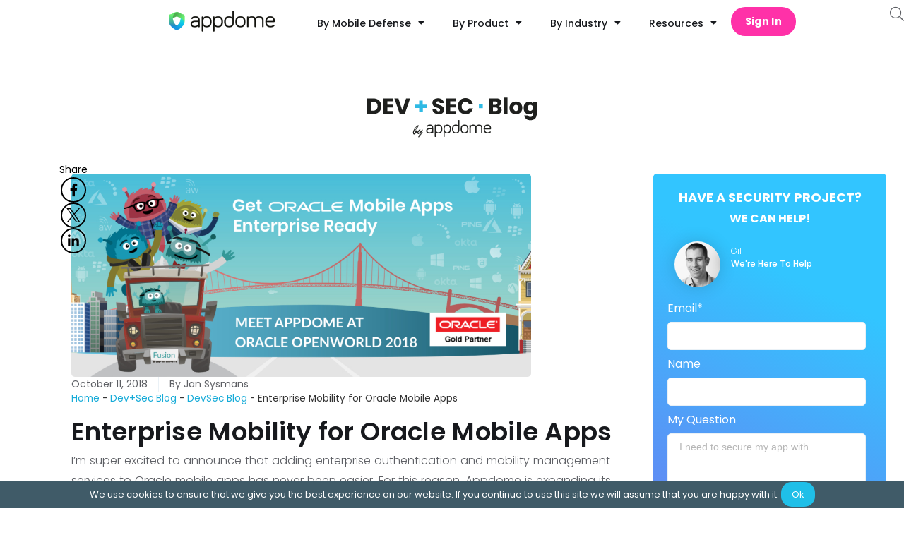

--- FILE ---
content_type: text/html
request_url: https://www.appdome.com/dev-sec-blog/enterprise-mobility-for-oracle-mobile-apps/
body_size: 59476
content:
<!doctype html>
<html lang="en-US" prefix="og: https://ogp.me/ns#">
<head>
	<meta charset="UTF-8">
		<meta name="viewport" content="width=device-width, initial-scale=1">
	<link rel="profile" href="http://gmpg.org/xfn/11">
		<style>img:is([sizes="auto" i], [sizes^="auto," i]) { contain-intrinsic-size: 3000px 1500px }</style>
	
<!-- Search Engine Optimization by Rank Math PRO - https://rankmath.com/ -->
<title>Enterprise Mobility for Oracle Mobile Apps | Appdome no-code integration</title><link rel="preload" data-rocket-preload as="style" href="https://fonts.googleapis.com/css?family=Poppins%3A100%2C100italic%2C200%2C200italic%2C300%2C300italic%2C400%2C400italic%2C500%2C500italic%2C600%2C600italic%2C700%2C700italic%2C800%2C800italic%2C900%2C900italic&#038;display=swap" /><link rel="stylesheet" href="https://fonts.googleapis.com/css?family=Poppins%3A100%2C100italic%2C200%2C200italic%2C300%2C300italic%2C400%2C400italic%2C500%2C500italic%2C600%2C600italic%2C700%2C700italic%2C800%2C800italic%2C900%2C900italic&#038;display=swap" media="print" onload="this.media='all'" /><noscript><link rel="stylesheet" href="https://fonts.googleapis.com/css?family=Poppins%3A100%2C100italic%2C200%2C200italic%2C300%2C300italic%2C400%2C400italic%2C500%2C500italic%2C600%2C600italic%2C700%2C700italic%2C800%2C800italic%2C900%2C900italic&#038;display=swap" /></noscript>
<meta name="description" content="Add enterprise authentication and mobility management SDKs to Oracle mobile apps with Appdome for Enterprise Mobility. Fast, easy, no coding."/>
<meta name="robots" content="follow, index, max-snippet:-1, max-video-preview:-1, max-image-preview:large"/>
<link rel="canonical" href="https://www.appdome.com/dev-sec-blog/enterprise-mobility-for-oracle-mobile-apps/" />
<meta property="og:locale" content="en_US" />
<meta property="og:type" content="article" />
<meta property="og:title" content="Enterprise Mobility for Oracle Mobile Apps | Appdome no-code integration" />
<meta property="og:description" content="Add enterprise authentication and mobility management SDKs to Oracle mobile apps with Appdome for Enterprise Mobility. Fast, easy, no coding." />
<meta property="og:url" content="https://www.appdome.com/dev-sec-blog/enterprise-mobility-for-oracle-mobile-apps/" />
<meta property="og:site_name" content="Appdome" />
<meta property="article:publisher" content="https://www.facebook.com/Appdome/" />
<meta property="article:tag" content="E-Business Suite" />
<meta property="article:tag" content="no-code mobile integration" />
<meta property="article:section" content="DevSec Blog" />
<meta property="og:updated_time" content="2020-11-04T13:19:11+02:00" />
<meta property="og:image" content="https://www.appdome.com/wp-content/uploads/2018/10/Meet-Appdome-at-Oracle-OpenWorld18.jpg" />
<meta property="og:image:secure_url" content="https://www.appdome.com/wp-content/uploads/2018/10/Meet-Appdome-at-Oracle-OpenWorld18.jpg" />
<meta property="og:image:width" content="1168" />
<meta property="og:image:height" content="516" />
<meta property="og:image:alt" content="Use Appdome to add enterprise authentication and mobility management services to Oracle mobile apps." />
<meta property="og:image:type" content="image/jpeg" />
<meta name="twitter:card" content="summary_large_image" />
<meta name="twitter:title" content="Enterprise Mobility for Oracle Mobile Apps | Appdome no-code integration" />
<meta name="twitter:description" content="Add enterprise authentication and mobility management SDKs to Oracle mobile apps with Appdome for Enterprise Mobility. Fast, easy, no coding." />
<meta name="twitter:site" content="@Appdome" />
<meta name="twitter:creator" content="@jsysmans" />
<meta name="twitter:image" content="https://www.appdome.com/wp-content/uploads/2018/10/Meet-Appdome-at-Oracle-OpenWorld18.jpg" />
<script type="application/ld+json" class="rank-math-schema-pro">{"@context":"https://schema.org","@graph":[{"@type":"BlogPosting","headline":"Enterprise Mobility for Oracle Mobile Apps | Appdome no-code integration","description":"Add enterprise authentication and mobility management SDKs to Oracle mobile apps with Appdome for Enterprise Mobility. Fast, easy, no coding.","datePublished":"2018-10-11T14:19:16+03:00","dateModified":"2020-11-04T13:19:11+02:00","publisher":{"@type":"Organization","name":"Appdome","logo":{"@type":"ImageObject","url":"https://www.appdome.com/wp-content/uploads/elementor/thumbs/appdome-logo-r88bnmyou58sjra0z25z48awn6epdjpr0vb010dhxc.png"}},"mainEntityOfPage":{"@type":"WebPage","@id":"https://www.appdome.com/dev-sec-blog/enterprise-mobility-for-oracle-mobile-apps/#blog-post"},"image":"https://www.appdome.com/wp-content/uploads/2018/10/Meet-Appdome-at-Oracle-OpenWorld18.jpg","inLanguage":"en","name":"Enterprise Mobility for Oracle Mobile Apps | Appdome no-code integration","articleSection":"DevSec Blog, Mobile Enterprise Security"},{"@type":"Organization","@id":"https://www.appdome.com/#organization","name":"Appdome","url":"https://www.appdome.com","sameAs":["https://www.facebook.com/Appdome/","https://twitter.com/Appdome","https://www.linkedin.com/company/appdome"],"logo":{"@type":"ImageObject","@id":"https://www.appdome.com/#logo","url":"https://www.appdome.com/wp-content/uploads/2020/10/Logo_Admin_hdr.svg","contentUrl":"https://www.appdome.com/wp-content/uploads/2020/10/Logo_Admin_hdr.svg","caption":"Appdome","inLanguage":"en-US","width":"1200","height":"234"}},{"@type":"WebSite","@id":"https://www.appdome.com/#website","url":"https://www.appdome.com","name":"Appdome","publisher":{"@id":"https://www.appdome.com/#organization"},"inLanguage":"en-US"},{"@type":"ImageObject","@id":"https://www.appdome.com/wp-content/uploads/2018/10/Meet-Appdome-at-Oracle-OpenWorld18.jpg","url":"https://www.appdome.com/wp-content/uploads/2018/10/Meet-Appdome-at-Oracle-OpenWorld18.jpg","width":"1168","height":"516","caption":"Use Appdome to add enterprise authentication and mobility management services to Oracle mobile apps.","inLanguage":"en-US"},{"@type":"BreadcrumbList","@id":"https://www.appdome.com/dev-sec-blog/enterprise-mobility-for-oracle-mobile-apps/#breadcrumb","itemListElement":[{"@type":"ListItem","position":"1","item":{"@id":"https://www.appdome.com","name":"Home"}},{"@type":"ListItem","position":"2","item":{"@id":"https://www.appdome.com/dev-sec-blog/","name":"Dev+Sec Blog"}},{"@type":"ListItem","position":"3","item":{"@id":"https://www.appdome.com/dev-sec-blog/","name":"DevSec Blog"}},{"@type":"ListItem","position":"4","item":{"@id":"https://www.appdome.com/dev-sec-blog/enterprise-mobility-for-oracle-mobile-apps/","name":"Enterprise Mobility for Oracle Mobile Apps"}}]},{"@type":"WebPage","@id":"https://www.appdome.com/dev-sec-blog/enterprise-mobility-for-oracle-mobile-apps/#webpage","url":"https://www.appdome.com/dev-sec-blog/enterprise-mobility-for-oracle-mobile-apps/","name":"Enterprise Mobility for Oracle Mobile Apps | Appdome no-code integration","datePublished":"2018-10-11T14:19:16+03:00","dateModified":"2020-11-04T13:19:11+02:00","isPartOf":{"@id":"https://www.appdome.com/#website"},"primaryImageOfPage":{"@id":"https://www.appdome.com/wp-content/uploads/2018/10/Meet-Appdome-at-Oracle-OpenWorld18.jpg"},"inLanguage":"en-US","breadcrumb":{"@id":"https://www.appdome.com/dev-sec-blog/enterprise-mobility-for-oracle-mobile-apps/#breadcrumb"}}]}</script>
<!-- /Rank Math WordPress SEO plugin -->

<link rel='dns-prefetch' href='//maxcdn.bootstrapcdn.com' />
<link rel='dns-prefetch' href='//use.fontawesome.com' />
<link href='https://fonts.gstatic.com' crossorigin rel='preconnect' />
<link rel="alternate" type="application/rss+xml" title="Appdome &raquo; Feed" href="https://www.appdome.com/feed/" />
<link rel="alternate" type="application/rss+xml" title="Appdome &raquo; Comments Feed" href="https://www.appdome.com/comments/feed/" />
<link rel="alternate" type="application/rss+xml" title="Appdome &raquo; Enterprise Mobility for Oracle Mobile Apps Comments Feed" href="https://www.appdome.com/dev-sec-blog/enterprise-mobility-for-oracle-mobile-apps/feed/" />
<link rel="preload" href="https://www.appdome.com/wp-content/plugins/elementor/assets/lib/font-awesome/webfonts/fa-solid-900.woff2" as="font" type="font/woff2" crossorigin ><link rel="preload" href="https://www.appdome.com/wp-content/plugins/elementor/assets/lib/font-awesome/webfonts/fa-brands-400.woff2" as="font" type="font/woff2" crossorigin><style id='classic-theme-styles-inline-css'>
/*! This file is auto-generated */
.wp-block-button__link{color:#fff;background-color:#32373c;border-radius:9999px;box-shadow:none;text-decoration:none;padding:calc(.667em + 2px) calc(1.333em + 2px);font-size:1.125em}.wp-block-file__button{background:#32373c;color:#fff;text-decoration:none}
</style>
<style id='global-styles-inline-css'>
:root{--wp--preset--aspect-ratio--square: 1;--wp--preset--aspect-ratio--4-3: 4/3;--wp--preset--aspect-ratio--3-4: 3/4;--wp--preset--aspect-ratio--3-2: 3/2;--wp--preset--aspect-ratio--2-3: 2/3;--wp--preset--aspect-ratio--16-9: 16/9;--wp--preset--aspect-ratio--9-16: 9/16;--wp--preset--color--black: #000000;--wp--preset--color--cyan-bluish-gray: #abb8c3;--wp--preset--color--white: #ffffff;--wp--preset--color--pale-pink: #f78da7;--wp--preset--color--vivid-red: #cf2e2e;--wp--preset--color--luminous-vivid-orange: #ff6900;--wp--preset--color--luminous-vivid-amber: #fcb900;--wp--preset--color--light-green-cyan: #7bdcb5;--wp--preset--color--vivid-green-cyan: #00d084;--wp--preset--color--pale-cyan-blue: #8ed1fc;--wp--preset--color--vivid-cyan-blue: #0693e3;--wp--preset--color--vivid-purple: #9b51e0;--wp--preset--gradient--vivid-cyan-blue-to-vivid-purple: linear-gradient(135deg,rgba(6,147,227,1) 0%,rgb(155,81,224) 100%);--wp--preset--gradient--light-green-cyan-to-vivid-green-cyan: linear-gradient(135deg,rgb(122,220,180) 0%,rgb(0,208,130) 100%);--wp--preset--gradient--luminous-vivid-amber-to-luminous-vivid-orange: linear-gradient(135deg,rgba(252,185,0,1) 0%,rgba(255,105,0,1) 100%);--wp--preset--gradient--luminous-vivid-orange-to-vivid-red: linear-gradient(135deg,rgba(255,105,0,1) 0%,rgb(207,46,46) 100%);--wp--preset--gradient--very-light-gray-to-cyan-bluish-gray: linear-gradient(135deg,rgb(238,238,238) 0%,rgb(169,184,195) 100%);--wp--preset--gradient--cool-to-warm-spectrum: linear-gradient(135deg,rgb(74,234,220) 0%,rgb(151,120,209) 20%,rgb(207,42,186) 40%,rgb(238,44,130) 60%,rgb(251,105,98) 80%,rgb(254,248,76) 100%);--wp--preset--gradient--blush-light-purple: linear-gradient(135deg,rgb(255,206,236) 0%,rgb(152,150,240) 100%);--wp--preset--gradient--blush-bordeaux: linear-gradient(135deg,rgb(254,205,165) 0%,rgb(254,45,45) 50%,rgb(107,0,62) 100%);--wp--preset--gradient--luminous-dusk: linear-gradient(135deg,rgb(255,203,112) 0%,rgb(199,81,192) 50%,rgb(65,88,208) 100%);--wp--preset--gradient--pale-ocean: linear-gradient(135deg,rgb(255,245,203) 0%,rgb(182,227,212) 50%,rgb(51,167,181) 100%);--wp--preset--gradient--electric-grass: linear-gradient(135deg,rgb(202,248,128) 0%,rgb(113,206,126) 100%);--wp--preset--gradient--midnight: linear-gradient(135deg,rgb(2,3,129) 0%,rgb(40,116,252) 100%);--wp--preset--font-size--small: 13px;--wp--preset--font-size--medium: 20px;--wp--preset--font-size--large: 36px;--wp--preset--font-size--x-large: 42px;--wp--preset--spacing--20: 0.44rem;--wp--preset--spacing--30: 0.67rem;--wp--preset--spacing--40: 1rem;--wp--preset--spacing--50: 1.5rem;--wp--preset--spacing--60: 2.25rem;--wp--preset--spacing--70: 3.38rem;--wp--preset--spacing--80: 5.06rem;--wp--preset--shadow--natural: 6px 6px 9px rgba(0, 0, 0, 0.2);--wp--preset--shadow--deep: 12px 12px 50px rgba(0, 0, 0, 0.4);--wp--preset--shadow--sharp: 6px 6px 0px rgba(0, 0, 0, 0.2);--wp--preset--shadow--outlined: 6px 6px 0px -3px rgba(255, 255, 255, 1), 6px 6px rgba(0, 0, 0, 1);--wp--preset--shadow--crisp: 6px 6px 0px rgba(0, 0, 0, 1);}:where(.is-layout-flex){gap: 0.5em;}:where(.is-layout-grid){gap: 0.5em;}body .is-layout-flex{display: flex;}.is-layout-flex{flex-wrap: wrap;align-items: center;}.is-layout-flex > :is(*, div){margin: 0;}body .is-layout-grid{display: grid;}.is-layout-grid > :is(*, div){margin: 0;}:where(.wp-block-columns.is-layout-flex){gap: 2em;}:where(.wp-block-columns.is-layout-grid){gap: 2em;}:where(.wp-block-post-template.is-layout-flex){gap: 1.25em;}:where(.wp-block-post-template.is-layout-grid){gap: 1.25em;}.has-black-color{color: var(--wp--preset--color--black) !important;}.has-cyan-bluish-gray-color{color: var(--wp--preset--color--cyan-bluish-gray) !important;}.has-white-color{color: var(--wp--preset--color--white) !important;}.has-pale-pink-color{color: var(--wp--preset--color--pale-pink) !important;}.has-vivid-red-color{color: var(--wp--preset--color--vivid-red) !important;}.has-luminous-vivid-orange-color{color: var(--wp--preset--color--luminous-vivid-orange) !important;}.has-luminous-vivid-amber-color{color: var(--wp--preset--color--luminous-vivid-amber) !important;}.has-light-green-cyan-color{color: var(--wp--preset--color--light-green-cyan) !important;}.has-vivid-green-cyan-color{color: var(--wp--preset--color--vivid-green-cyan) !important;}.has-pale-cyan-blue-color{color: var(--wp--preset--color--pale-cyan-blue) !important;}.has-vivid-cyan-blue-color{color: var(--wp--preset--color--vivid-cyan-blue) !important;}.has-vivid-purple-color{color: var(--wp--preset--color--vivid-purple) !important;}.has-black-background-color{background-color: var(--wp--preset--color--black) !important;}.has-cyan-bluish-gray-background-color{background-color: var(--wp--preset--color--cyan-bluish-gray) !important;}.has-white-background-color{background-color: var(--wp--preset--color--white) !important;}.has-pale-pink-background-color{background-color: var(--wp--preset--color--pale-pink) !important;}.has-vivid-red-background-color{background-color: var(--wp--preset--color--vivid-red) !important;}.has-luminous-vivid-orange-background-color{background-color: var(--wp--preset--color--luminous-vivid-orange) !important;}.has-luminous-vivid-amber-background-color{background-color: var(--wp--preset--color--luminous-vivid-amber) !important;}.has-light-green-cyan-background-color{background-color: var(--wp--preset--color--light-green-cyan) !important;}.has-vivid-green-cyan-background-color{background-color: var(--wp--preset--color--vivid-green-cyan) !important;}.has-pale-cyan-blue-background-color{background-color: var(--wp--preset--color--pale-cyan-blue) !important;}.has-vivid-cyan-blue-background-color{background-color: var(--wp--preset--color--vivid-cyan-blue) !important;}.has-vivid-purple-background-color{background-color: var(--wp--preset--color--vivid-purple) !important;}.has-black-border-color{border-color: var(--wp--preset--color--black) !important;}.has-cyan-bluish-gray-border-color{border-color: var(--wp--preset--color--cyan-bluish-gray) !important;}.has-white-border-color{border-color: var(--wp--preset--color--white) !important;}.has-pale-pink-border-color{border-color: var(--wp--preset--color--pale-pink) !important;}.has-vivid-red-border-color{border-color: var(--wp--preset--color--vivid-red) !important;}.has-luminous-vivid-orange-border-color{border-color: var(--wp--preset--color--luminous-vivid-orange) !important;}.has-luminous-vivid-amber-border-color{border-color: var(--wp--preset--color--luminous-vivid-amber) !important;}.has-light-green-cyan-border-color{border-color: var(--wp--preset--color--light-green-cyan) !important;}.has-vivid-green-cyan-border-color{border-color: var(--wp--preset--color--vivid-green-cyan) !important;}.has-pale-cyan-blue-border-color{border-color: var(--wp--preset--color--pale-cyan-blue) !important;}.has-vivid-cyan-blue-border-color{border-color: var(--wp--preset--color--vivid-cyan-blue) !important;}.has-vivid-purple-border-color{border-color: var(--wp--preset--color--vivid-purple) !important;}.has-vivid-cyan-blue-to-vivid-purple-gradient-background{background: var(--wp--preset--gradient--vivid-cyan-blue-to-vivid-purple) !important;}.has-light-green-cyan-to-vivid-green-cyan-gradient-background{background: var(--wp--preset--gradient--light-green-cyan-to-vivid-green-cyan) !important;}.has-luminous-vivid-amber-to-luminous-vivid-orange-gradient-background{background: var(--wp--preset--gradient--luminous-vivid-amber-to-luminous-vivid-orange) !important;}.has-luminous-vivid-orange-to-vivid-red-gradient-background{background: var(--wp--preset--gradient--luminous-vivid-orange-to-vivid-red) !important;}.has-very-light-gray-to-cyan-bluish-gray-gradient-background{background: var(--wp--preset--gradient--very-light-gray-to-cyan-bluish-gray) !important;}.has-cool-to-warm-spectrum-gradient-background{background: var(--wp--preset--gradient--cool-to-warm-spectrum) !important;}.has-blush-light-purple-gradient-background{background: var(--wp--preset--gradient--blush-light-purple) !important;}.has-blush-bordeaux-gradient-background{background: var(--wp--preset--gradient--blush-bordeaux) !important;}.has-luminous-dusk-gradient-background{background: var(--wp--preset--gradient--luminous-dusk) !important;}.has-pale-ocean-gradient-background{background: var(--wp--preset--gradient--pale-ocean) !important;}.has-electric-grass-gradient-background{background: var(--wp--preset--gradient--electric-grass) !important;}.has-midnight-gradient-background{background: var(--wp--preset--gradient--midnight) !important;}.has-small-font-size{font-size: var(--wp--preset--font-size--small) !important;}.has-medium-font-size{font-size: var(--wp--preset--font-size--medium) !important;}.has-large-font-size{font-size: var(--wp--preset--font-size--large) !important;}.has-x-large-font-size{font-size: var(--wp--preset--font-size--x-large) !important;}
:where(.wp-block-post-template.is-layout-flex){gap: 1.25em;}:where(.wp-block-post-template.is-layout-grid){gap: 1.25em;}
:where(.wp-block-columns.is-layout-flex){gap: 2em;}:where(.wp-block-columns.is-layout-grid){gap: 2em;}
:root :where(.wp-block-pullquote){font-size: 1.5em;line-height: 1.6;}
</style>
<link data-minify="1" rel='stylesheet' id='highlight-default-style-css' href='https://www.appdome.com/wp-content/cache/min/1/wp-content/plugins/knowledge-base/css/highlight/default.css?ver=1767519592' media='all' />
<link data-minify="1" rel='stylesheet' id='highlight-style-css' href='https://www.appdome.com/wp-content/cache/min/1/wp-content/plugins/knowledge-base/css/highlight/github-dark.css?ver=1767519592' media='all' />
<link rel='stylesheet' id='codemirror-blocks--css' href='https://www.appdome.com/wp-content/plugins/wp-codemirror-block/assets/blocks/blocks.style.build.min.css?ver=1742206483' media='all' />
<link data-minify="1" rel='stylesheet' id='fontawesome-css' href='https://www.appdome.com/wp-content/cache/min/1/font-awesome/4.6.3/css/font-awesome.min.css?ver=1767518711' media='all' />
<link rel='stylesheet' id='buttons-css' href='https://www.appdome.com/wp-includes/css/buttons.min.css?ver=6.7.4' media='all' />
<link data-minify="1" rel='stylesheet' id='dashicons-css' href='https://www.appdome.com/wp-content/cache/min/1/wp-includes/css/dashicons.min.css?ver=1767518711' media='all' />
<link rel='stylesheet' id='mediaelement-css' href='https://www.appdome.com/wp-includes/js/mediaelement/mediaelementplayer-legacy.min.css?ver=4.2.17' media='all' />
<link rel='stylesheet' id='wp-mediaelement-css' href='https://www.appdome.com/wp-includes/js/mediaelement/wp-mediaelement.min.css?ver=6.7.4' media='all' />
<link rel='stylesheet' id='media-views-css' href='https://www.appdome.com/wp-includes/css/media-views.min.css?ver=6.7.4' media='all' />
<link data-minify="1" rel='stylesheet' id='imgareaselect-css' href='https://www.appdome.com/wp-content/cache/min/1/wp-includes/js/imgareaselect/imgareaselect.css?ver=1767518711' media='all' />
<link rel='stylesheet' id='wp-user-profile-avatar-frontend-css' href='https://www.appdome.com/wp-content/plugins/wp-user-profile-avatar/assets/css/frontend.min.css?ver=6.7.4' media='all' />
<link data-minify="1" rel='stylesheet' id='parent-style-css' href='https://www.appdome.com/wp-content/cache/min/1/wp-content/themes/appdome/style.css?ver=1767518711' media='all' />
<link data-minify="1" rel='stylesheet' id='footer-style-css' href='https://www.appdome.com/wp-content/cache/min/1/wp-content/themes/appdome/footer.css?ver=1767518711' media='all' />
<link data-minify="1" rel='stylesheet' id='unused-css-style-css' href='https://www.appdome.com/wp-content/cache/min/1/wp-content/themes/appdome/unused_css.css?ver=1767518711' media='all' />
<link rel='stylesheet' id='hello-elementor-css' href='https://www.appdome.com/wp-content/themes/hello-elementor/style.min.css?ver=2.7.1' media='all' />
<link rel='stylesheet' id='hello-elementor-theme-style-css' href='https://www.appdome.com/wp-content/themes/hello-elementor/theme.min.css?ver=2.7.1' media='all' />
<link rel='stylesheet' id='elementor-frontend-legacy-css' href='https://www.appdome.com/wp-content/uploads/elementor/css/custom-frontend-legacy.min.css?ver=3.18.3' media='all' />
<link rel='stylesheet' id='elementor-frontend-css' href='https://www.appdome.com/wp-content/uploads/elementor/css/custom-frontend.min.css?ver=1767518712' media='all' />
<link rel='stylesheet' id='elementor-post-50283-css' href='https://www.appdome.com/wp-content/uploads/elementor/css/post-50283.css?ver=1767518712' media='all' />
<link data-minify="1" rel='stylesheet' id='elementor-icons-css' href='https://www.appdome.com/wp-content/cache/min/1/wp-content/plugins/elementor/assets/lib/eicons/css/elementor-icons.min.css?ver=1767518711' media='all' />
<link rel='stylesheet' id='swiper-css' href='https://www.appdome.com/wp-content/plugins/elementor/assets/lib/swiper/css/swiper.min.css?ver=5.3.6' media='all' />
<link rel='stylesheet' id='elementor-pro-css' href='https://www.appdome.com/wp-content/uploads/elementor/css/custom-pro-frontend.min.css?ver=1767518712' media='all' />
<link rel='stylesheet' id='elementor-post-179361-css' href='https://www.appdome.com/wp-content/uploads/elementor/css/post-179361.css?ver=1767518712' media='all' />
<link rel='stylesheet' id='owl-carousel-css-css' href='https://www.appdome.com/wp-content/themes/appdome/custom-widgets/custom-carousel/css/owl.carousel.min.css?ver=2.3.4' media='all' />
<link rel='stylesheet' id='owl-carousel-theme-css-css' href='https://www.appdome.com/wp-content/themes/appdome/custom-widgets/custom-carousel/css/owl.theme.default.min.css?ver=2.3.4' media='all' />
<link data-minify="1" rel='stylesheet' id='custom-carousel-css' href='https://www.appdome.com/wp-content/cache/min/1/wp-content/themes/appdome/custom-widgets/custom-carousel/css/style.css?ver=1767518711' media='all' />
<link data-minify="1" rel='stylesheet' id='hubspot-free-trial-form-widget-style-css' href='https://www.appdome.com/wp-content/cache/min/1/wp-content/themes/appdome/custom-widgets/hubspot-free-trial-form-widget/hubspot-free-trial-form-widget.css?ver=1767518711' media='all' />
<link rel='stylesheet' id='elementor-post-50664-css' href='https://www.appdome.com/wp-content/uploads/elementor/css/post-50664.css?ver=1767518712' media='all' />
<link rel='stylesheet' id='elementor-post-51476-css' href='https://www.appdome.com/wp-content/uploads/elementor/css/post-51476.css?ver=1767519591' media='all' />
<link rel='stylesheet' id='elementor-post-184538-css' href='https://www.appdome.com/wp-content/uploads/elementor/css/post-184538.css?ver=1767518712' media='all' />
<link data-minify="1" rel='stylesheet' id='algolia-autocomplete-css' href='https://www.appdome.com/wp-content/cache/min/1/wp-content/plugins/wp-search-with-algolia/css/algolia-autocomplete.css?ver=1767518711' media='all' />
<link data-minify="1" rel='stylesheet' id='font-awesome-official-css' href='https://www.appdome.com/wp-content/cache/min/1/releases/v6.1.2/css/all.css?ver=1767518711' media='all' crossorigin="anonymous" />
<link rel='stylesheet' id='enlighterjs-css' href='https://www.appdome.com/wp-content/plugins/enlighter/cache/enlighterjs.min.css?ver=0A0B0C' media='all' />
<link data-minify="1" rel='stylesheet' id='font-awesome-official-v4shim-css' href='https://www.appdome.com/wp-content/cache/min/1/releases/v6.1.2/css/v4-shims.css?ver=1767518711' media='all' crossorigin="anonymous" />

<link rel="preconnect" href="https://fonts.gstatic.com/" crossorigin>

<script id="utils-js-extra">
var userSettings = {"url":"\/","uid":"0","time":"1767532470","secure":"1"};
</script>

<script src="https://www.appdome.com/wp-includes/js/jquery/jquery.min.js?ver=3.7.1" id="jquery-core-js" data-rocket-defer defer></script>


<!--[if lt IE 8]>
<script src="https://www.appdome.com/wp-includes/js/json2.min.js?ver=2015-05-03" id="json2-js"></script>
<![endif]-->
<link rel="https://api.w.org/" href="https://www.appdome.com/wp-json/" /><link rel="alternate" title="JSON" type="application/json" href="https://www.appdome.com/wp-json/wp/v2/posts/20067" /><link rel="EditURI" type="application/rsd+xml" title="RSD" href="https://www.appdome.com/xmlrpc.php?rsd" />
<meta name="generator" content="WordPress 6.7.4" />
<link rel='shortlink' href='https://www.appdome.com/?p=20067' />
<link rel="alternate" title="oEmbed (JSON)" type="application/json+oembed" href="https://www.appdome.com/wp-json/oembed/1.0/embed?url=https%3A%2F%2Fwp-staging.appdome.com%2Fdev-sec-blog%2Fenterprise-mobility-for-oracle-mobile-apps%2F" />
<link rel="alternate" title="oEmbed (XML)" type="text/xml+oembed" href="https://www.appdome.com/wp-json/oembed/1.0/embed?url=https%3A%2F%2Fwp-staging.appdome.com%2Fdev-sec-blog%2Fenterprise-mobility-for-oracle-mobile-apps%2F&#038;format=xml" />
<!-- Global site tag (gtag.js) - Google Ads: 869842842 -->
    <script async src="https://www.googletagmanager.com/gtag/js?id=AW-869842842"></script>
    <script>
        window.dataLayer = window.dataLayer || [];
        function gtag(){dataLayer.push(arguments);}
        gtag('js', new Date());

        gtag('config', 'AW-869842842');
    </script>
    


    

<!-- Activity name for this tag: Appdome | Pilot Campaign | March - June '21 Offer Page Pixel -->

<noscript>
  <img src='https://pubads.g.doubleclick.net/activity;xsp=4798079;ord=1?' width=1 height=1 border=0>
</noscript>
<meta name="generator" content="Elementor 3.18.3; features: additional_custom_breakpoints, block_editor_assets_optimize, e_image_loading_optimization; settings: css_print_method-external, google_font-enabled, font_display-swap">
<!-- Global site tag (gtag.js) - Google Ads: 869842842 --><script src="https://www.googletagmanager.com/gtag/js?id=AW-869842842" data-rocket-defer defer></script>
<script>window.dataLayer=window.dataLayer||[];function gtag(){dataLayer.push(arguments)}gtag("js",new Date),gtag("config","AW-869842842");</script>

<!-- Global site tag (gtag.js) - Google Analytics --><script src="https://www.googletagmanager.com/gtag/js?id=UA-85466251-1" data-rocket-defer defer></script>
<script>window.dataLayer=window.dataLayer||[];function gtag(){window.dataLayer.push(arguments)}gtag("js",new Date),gtag("config","UA-85466251-1");</script><script defer src='https://www.influ2.com/tracker?clid=52104e36-b8ae-4b3e-96f8-05e6371edc56'></script>
 <noscript> <img loading="lazy" height="1" width="1" style="display:none;" alt="" src="https://px.ads.linkedin.com/collect/?pid=3167484&fmt=gif"/></noscript>


<script>(function(w,d,s,l,i){w[l]=w[l]||[];w[l].push({'gtm.start':
new Date().getTime(),event:'gtm.js'});var f=d.getElementsByTagName(s)[0],
j=d.createElement(s),dl=l!='dataLayer'?'&l='+l:'';j.async=true;j.src=
'https://www.googletagmanager.com/gtm.js?id='+i+dl;f.parentNode.insertBefore(j,f);
})(window,document,'script','dataLayer','GTM-N2G72GR');</script>
<style>
	
	a.blog-button {
    font-size: 18px;
    font-weight: 500;
    background-color: #1fbfe8;
    color: #ffffff !important;
    border-radius: 50px 50px 50px 50px;
    box-shadow: 0px 13px 32px 0px rgba(0, 0, 0, 0.16);
    padding: 20px 60px 20px 050px;
}
	
.share-buttons-blog{
    color: #000000;
    display: flex;
    flex-direction: column;
    gap: 20px;
    position: fixed;
    top: 32%;
    left: 5%;
    width: 80px;
    align-items: center;
}

.share-buttons-blog-archive .share-buttons-blog{
    top: 52% ;
}

.share-buttons-blog span {
    font-size:14px;
}


.share-buttons-blog i{
    color: black;
    font-size: 18px;
    transition: 0.3s all;
}

.share-buttons-blog a {
    width: 36px;
    height: 36px;
    display: flex;
    justify-content: center;
    align-items: center;
    border: 2px solid black ;
    border-radius:50%;
    transition: 0.3s all;
}

.share-buttons-blog a:hover > i{
    color: var(--primary-color);
    transition: 0.3s all;
}
.share-buttons-blog a:hover {
    border-color: var(--primary-color);
    transition: 0.3s all;
}

@media screen and (max-width: 1224px) {
    .share-buttons-blog{
        left: 10px !important;
    }
}


@media screen and (max-width: 1024px) {
    .share-buttons-blog{
        position:relative;
        flex-direction: row;
        top: unset;
        left: unset;
        width: 100%;
        justify-content: center;
        align-items: center;
    }
}
.search-blog-col{
    display: flex;
    flex-direction: row;
}
	
.blog-category-dropdown{
    border-radius: 30px;
    font-size: 18px !important;
    padding-inline: 4%;
    background-color: white;
    border-color: var(--gunmetal);
    border-width: 1px;
    height: 46px;
    max-width: 105%;
    background-size: 30px 30px;
    -webkit-appearance: none;
    background-position-x: 98%;
    width: 100%;
}
	
	#search-blog .elementor-search-form__input{
    font-size: 18px !important;
    background-size: 30px 30px;
    background-position-x: 98%;
    border-color: var(--gunmetal) !important;
    border-width: 2px;
    color: black !important;
    transition: 0s all;
}
	
#search-blog .elementor-search-form__input:focus{
    background:none !important;
    width: 100%;
}

#search-blog input::placeholder{
 color: rgb(0, 0, 0);
 opacity:1;
}

</style>
 <script type="text/javascript">window.addEventListener('DOMContentLoaded', function() {
	 function gtag_report_conversion(url) {
		 var callback = function() {
			 if (typeof(url) !== 'undefined') {
				 window.location = url;
			 }
		 };
		 gtag('event', 'conversion', {
			 'send_to': 'AW-869842842/BV1iCIfdyt0BEJr_4p4D',
			 'event_callback': callback
		 });
		 return false;
	 }

	 if (undefined !== window.jQuery) {
		 const link = jQuery('.free-trial-CTA a').attr('href');
		 jQuery('.free-trial-CTA a').click(function() {
			 return gtag_report_conversion(link)
		 });
	 }
  });</script>
		<style>
			.algolia-search-highlight {
				background-color: #fffbcc;
				border-radius: 2px;
				font-style: normal;
			}
		</style>
		<link rel="icon" href="https://www.appdome.com/wp-content/uploads/2025/10/cropped-AppdomeShield-32x32.png" sizes="32x32" />
<link rel="icon" href="https://www.appdome.com/wp-content/uploads/2025/10/cropped-AppdomeShield-192x192.png" sizes="192x192" />
<link rel="apple-touch-icon" href="https://www.appdome.com/wp-content/uploads/2025/10/cropped-AppdomeShield-180x180.png" />
<meta name="msapplication-TileImage" content="https://www.appdome.com/wp-content/uploads/2025/10/cropped-AppdomeShield-270x270.png" />
		<style id="wp-custom-css">
			/* Adjust text layout */
.post-password-form {
  max-width: 400px;
  margin: 3rem auto;
  font-family: "Inter", sans-serif;
  font-size: 16px;
  color: #333;
}

.post-password-form p:first-of-type {
  margin-bottom: 24px;
}

.post-password-form p:first-of-type strong {
  display: block;
  font-weight: 600;
  margin-bottom: 6px;
}

/* Label */
.post-password-form label {
  font-weight: 600;
  margin-bottom: 8px;
  display: block;
}

/* Password input */
.post-password-form input[type="password"] {
  width: 100%;
  padding: 12px;
  font-size: 15px;
  border-radius: 4px;
  border: 1px solid #ccc;
  margin-bottom: 20px;
  font-family: inherit;
}

/* Submit button */
.post-password-form input[type="submit"] {
  background-color: #16abd8; /* Appdome blue */
  color: #fff;
  padding: 12px 24px;
  font-size: 15px;
  border: none;
  border-radius: 50px; /* Not rounded */
  cursor: pointer;
  transition: background 0.3s ease;
  font-family: inherit;
}

/* Hover state */
.post-password-form input[type="submit"]:hover {
  background-color: #005fcc;
}border-radius: 4px; (! important) /* Not rounded */
		</style>
		<meta name="generator" content="WP Rocket 3.18.3" data-wpr-features="wpr_defer_js wpr_minify_concatenate_js wpr_image_dimensions wpr_minify_css wpr_preload_links wpr_desktop" /></head>
<body class="post-template-default single single-post postid-20067 single-format-standard wp-custom-logo elementor-default elementor-kit-50283 elementor-page-51476">
<noscript><iframe src="https://www.googletagmanager.com/ns.html?id=GTM-N2G72GR"
height="0" width="0" style="display:none;visibility:hidden"></iframe></noscript>
		<div data-rocket-location-hash="d82a5d6f03397e9d1b57662d69075ec9" data-elementor-type="header" data-elementor-id="179361" class="elementor elementor-179361 elementor-location-header" data-elementor-post-type="elementor_library">
					<div data-rocket-location-hash="6485a55749de352b89ad5bb63f34ad6e" class="elementor-section-wrap">
						<div class="elementor-element elementor-element-52449bcd e-con-full e-flex e-con e-parent" data-id="52449bcd" data-element_type="container" data-settings="{&quot;background_background&quot;:&quot;classic&quot;,&quot;sticky&quot;:&quot;top&quot;,&quot;content_width&quot;:&quot;full&quot;,&quot;container_type&quot;:&quot;flex&quot;,&quot;sticky_on&quot;:[&quot;desktop&quot;,&quot;tablet&quot;,&quot;mobile&quot;],&quot;sticky_offset&quot;:0,&quot;sticky_effects_offset&quot;:0}" data-core-v316-plus="true">
				<div class="elementor-element elementor-element-90fee14 custom-search-form elementor-view-default elementor-widget elementor-widget-icon" data-id="90fee14" data-element_type="widget" data-widget_type="icon.default">
				<div class="elementor-widget-container">
					<div class="elementor-icon-wrapper">
			<a class="elementor-icon" href="#elementor-action%3Aaction%3Dpopup%3Aopen%26settings%3DeyJpZCI6IjE4NDUzOCIsInRvZ2dsZSI6ZmFsc2V9">
			<i aria-hidden="true" class="fal fa-search"></i>			</a>
		</div>
				</div>
				</div>
		<div class="elementor-element elementor-element-56848b48 e-con-full e-flex e-con e-child" data-id="56848b48" data-element_type="container" data-settings="{&quot;content_width&quot;:&quot;full&quot;,&quot;container_type&quot;:&quot;flex&quot;}">
				<div class="elementor-element elementor-element-5969ddd elementor-nav-menu__align-right elementor-nav-menu--stretch elementor-nav-menu--dropdown-tablet elementor-nav-menu__text-align-aside elementor-nav-menu--toggle elementor-nav-menu--burger elementor-widget elementor-widget-nav-menu" data-id="5969ddd" data-element_type="widget" data-settings="{&quot;full_width&quot;:&quot;stretch&quot;,&quot;layout&quot;:&quot;horizontal&quot;,&quot;submenu_icon&quot;:{&quot;value&quot;:&quot;&lt;i class=\&quot;fas fa-caret-down\&quot;&gt;&lt;\/i&gt;&quot;,&quot;library&quot;:&quot;fa-solid&quot;},&quot;toggle&quot;:&quot;burger&quot;}" data-widget_type="nav-menu.default">
				<div class="elementor-widget-container">
						<nav class="elementor-nav-menu--main elementor-nav-menu__container elementor-nav-menu--layout-horizontal e--pointer-none">
				<ul id="menu-1-5969ddd" class="elementor-nav-menu"><li class="menu-item menu-item-type-custom menu-item-object-custom menu-item-has-children menu-item-46207"><a href="#" class="elementor-item elementor-item-anchor">By Mobile Defense</a>
<ul class="sub-menu elementor-nav-menu--dropdown">
	<li class="menu-item menu-item-type-custom menu-item-object-custom menu-item-has-children menu-item-234005"><a href="https://www.appdome.com/customer-identity-protection/" class="elementor-sub-item">Customer Identity Protection</a>
	<ul class="sub-menu elementor-nav-menu--dropdown">
		<li class="menu-item menu-item-type-custom menu-item-object-custom menu-item-234006"><a href="https://www.appdome.com/customer-identity-protection/" class="elementor-sub-item">Customer Identity Protection</a></li>
		<li class="menu-item menu-item-type-custom menu-item-object-custom menu-item-216029"><a href="https://www.appdome.com/account-takeover-prevention/" class="elementor-sub-item">ATO Prevention</a></li>
		<li class="menu-item menu-item-type-custom menu-item-object-custom menu-item-216030"><a href="https://www.appdome.com/account-takeover-prevention/deepfake-detection/" class="elementor-sub-item">Deepfake Detection</a></li>
		<li class="menu-item menu-item-type-post_type menu-item-object-page menu-item-188873"><a href="https://www.appdome.com/account-takeover-prevention/social-engineering-prevention/" class="elementor-sub-item">Social Engineering Prevention</a></li>
		<li class="menu-item menu-item-type-custom menu-item-object-custom menu-item-216031"><a href="https://www.appdome.com/account-takeover-prevention/mobile-account-protection/" class="elementor-sub-item">Mobile Account Protection</a></li>
		<li class="menu-item menu-item-type-custom menu-item-object-custom menu-item-216032"><a href="https://www.appdome.com/account-takeover-prevention/android-and-ios-trojan-protection/" class="elementor-sub-item">Android &#038; iOS Trojan Protection</a></li>
		<li class="menu-item menu-item-type-custom menu-item-object-custom menu-item-214321"><a href="https://www.appdome.com/account-takeover-prevention/anti-spyware/" class="elementor-sub-item">Anti-Spyware</a></li>
	</ul>
</li>
	<li class="menu-item menu-item-type-post_type menu-item-object-page menu-item-has-children menu-item-94618"><a href="https://www.appdome.com/mobile-fraud-prevention-detection/" class="elementor-sub-item">Mobile Fraud Detection &amp; Prevention</a>
	<ul class="sub-menu elementor-nav-menu--dropdown">
		<li class="menu-item menu-item-type-custom menu-item-object-custom menu-item-184496"><a href="https://www.appdome.com/mobile-fraud-prevention-detection/" class="elementor-sub-item">Mobile Fraud Detection &#038; Prevention</a></li>
		<li class="menu-item menu-item-type-post_type menu-item-object-page menu-item-179503"><a href="https://www.appdome.com/mobile-fraud-prevention-detection/geo-compliance/" class="elementor-sub-item">Mobile Geo Compliance</a></li>
		<li class="menu-item menu-item-type-post_type menu-item-object-page menu-item-106634"><a href="https://www.appdome.com/mobile-fraud-prevention-detection/mobile-know-your-customer-checks/" class="elementor-sub-item">Mobile KYC</a></li>
	</ul>
</li>
	<li class="menu-item menu-item-type-custom menu-item-object-custom menu-item-234008"><a href="https://www.appdome.com/mobile-api-bot-protection/" class="elementor-sub-item">Mobile API Protection</a></li>
	<li class="menu-item menu-item-type-post_type menu-item-object-page menu-item-has-children menu-item-79997"><a href="https://www.appdome.com/mobile-app-security/" class="elementor-sub-item">Mobile App Security</a>
	<ul class="sub-menu elementor-nav-menu--dropdown">
		<li class="menu-item menu-item-type-custom menu-item-object-custom menu-item-184493"><a href="https://www.appdome.com/mobile-app-security/" class="elementor-sub-item">Mobile App Security</a></li>
		<li class="menu-item menu-item-type-post_type menu-item-object-page menu-item-79998"><a href="https://www.appdome.com/mobile-app-security/mobile-rasp-and-app-shielding/" class="elementor-sub-item">Mobile RASP &amp; App Shielding</a></li>
		<li class="menu-item menu-item-type-post_type menu-item-object-page menu-item-106631"><a href="https://www.appdome.com/mobile-app-security/anti-reverse-engineering/" class="elementor-sub-item">Anti-Reverse Engineering</a></li>
		<li class="menu-item menu-item-type-post_type menu-item-object-page menu-item-79999"><a href="https://www.appdome.com/mobile-app-security/code-obfuscation/" class="elementor-sub-item">Mobile Code Obfuscation</a></li>
		<li class="menu-item menu-item-type-post_type menu-item-object-page menu-item-90084"><a href="https://www.appdome.com/mobile-app-security/android-root-detection/" class="elementor-sub-item">Android Root Detection</a></li>
		<li class="menu-item menu-item-type-post_type menu-item-object-page menu-item-80002"><a href="https://www.appdome.com/mobile-app-security/ios-jailbreak-detection/" class="elementor-sub-item">iOS Jailbreak Detection</a></li>
	</ul>
</li>
	<li class="menu-item menu-item-type-custom menu-item-object-custom menu-item-has-children menu-item-234010"><a href="https://www.appdome.com/mobile-data-protection/" class="elementor-sub-item">Mobile Data Protection</a>
	<ul class="sub-menu elementor-nav-menu--dropdown">
		<li class="menu-item menu-item-type-custom menu-item-object-custom menu-item-234011"><a href="https://www.appdome.com/mobile-data-protection/" class="elementor-sub-item">Mobile Data Protection</a></li>
		<li class="menu-item menu-item-type-post_type menu-item-object-page menu-item-80003"><a href="https://www.appdome.com/mobile-app-security/man-in-the-middle-prevention/" class="elementor-sub-item">Man-in-The-Middle Attacks</a></li>
		<li class="menu-item menu-item-type-post_type menu-item-object-page menu-item-80001"><a href="https://www.appdome.com/mobile-app-security/encrypt-android-app/" class="elementor-sub-item">Android Data Encryption</a></li>
		<li class="menu-item menu-item-type-post_type menu-item-object-page menu-item-123258"><a href="https://www.appdome.com/mobile-app-security/encrypt-ios-data/" class="elementor-sub-item">iOS Data Encryption</a></li>
		<li class="menu-item menu-item-type-post_type menu-item-object-page menu-item-80000"><a href="https://www.appdome.com/mobile-app-security/fips-140-2/" class="elementor-sub-item">FIPS 140-2 Encryption</a></li>
	</ul>
</li>
	<li class="menu-item menu-item-type-custom menu-item-object-custom menu-item-has-children menu-item-123305"><a href="/mobile-cheat-prevention" class="elementor-sub-item">Mobile Anti-Cheat for Games</a>
	<ul class="sub-menu elementor-nav-menu--dropdown">
		<li class="menu-item menu-item-type-custom menu-item-object-custom menu-item-184498"><a href="https://www.appdome.com/mobile-cheat-prevention/" class="elementor-sub-item">Mobile Anti-Cheat for Games</a></li>
		<li class="menu-item menu-item-type-post_type menu-item-object-page menu-item-125154"><a href="https://www.appdome.com/mobile-cheat-prevention/mobile-hacks-modding-defense/" class="elementor-sub-item">Anti-Modding</a></li>
		<li class="menu-item menu-item-type-post_type menu-item-object-page menu-item-125153"><a href="https://www.appdome.com/mobile-cheat-prevention/stop-mobile-injection-attacks/" class="elementor-sub-item">Anti-Injection Attack</a></li>
		<li class="menu-item menu-item-type-post_type menu-item-object-page menu-item-94617"><a href="https://www.appdome.com/mobile-cheat-prevention/fake-app-trojan-defense/" class="elementor-sub-item">Fake App Defense</a></li>
	</ul>
</li>
	<li class="menu-item menu-item-type-post_type menu-item-object-page menu-item-has-children menu-item-94619"><a href="https://www.appdome.com/mobile-malware-prevention/" class="elementor-sub-item">Mobile Anti-Malware</a>
	<ul class="sub-menu elementor-nav-menu--dropdown">
		<li class="menu-item menu-item-type-custom menu-item-object-custom menu-item-184497"><a href="https://www.appdome.com/mobile-malware-prevention/" class="elementor-sub-item">Mobile Anti-Malware</a></li>
		<li class="menu-item menu-item-type-post_type menu-item-object-page menu-item-125108"><a href="https://www.appdome.com/mobile-malware-prevention/anti-magisk-root-hiding/" class="elementor-sub-item">Android Anti-Malware</a></li>
		<li class="menu-item menu-item-type-post_type menu-item-object-page menu-item-125107"><a href="https://www.appdome.com/mobile-malware-prevention/jailbreak-bypass-detection/" class="elementor-sub-item">iOS Anti-Malware</a></li>
		<li class="menu-item menu-item-type-post_type menu-item-object-page menu-item-125106"><a href="https://www.appdome.com/mobile-malware-prevention/anti-frida-dbi-detection/" class="elementor-sub-item">Anti-Frida</a></li>
	</ul>
</li>
	<li class="menu-item menu-item-type-post_type menu-item-object-page menu-item-has-children menu-item-78459"><a href="https://www.appdome.com/enterprise-mobile-app-security/" class="elementor-sub-item">Mobile Enterprise Security</a>
	<ul class="sub-menu elementor-nav-menu--dropdown">
		<li class="menu-item menu-item-type-post_type menu-item-object-page menu-item-195230"><a href="https://www.appdome.com/enterprise-mobile-app-security/" class="elementor-sub-item">Mobile Enterprise Security</a></li>
		<li class="menu-item menu-item-type-post_type menu-item-object-page menu-item-197620"><a href="https://www.appdome.com/enterprise-mobile-app-security/mobile-endpoint-detection-and-response/" class="elementor-sub-item">Mobile EDR</a></li>
		<li class="menu-item menu-item-type-post_type menu-item-object-page menu-item-195232"><a href="https://www.appdome.com/enterprise-mobile-app-security/uem-mdm-mam/" class="elementor-sub-item">UEM/MDM/MAM</a></li>
	</ul>
</li>
</ul>
</li>
<li class="menu-item menu-item-type-custom menu-item-object-custom menu-item-has-children menu-item-123190"><a href="#" class="elementor-item elementor-item-anchor">By Product</a>
<ul class="sub-menu elementor-nav-menu--dropdown">
	<li class="menu-item menu-item-type-post_type menu-item-object-page menu-item-81710"><a href="https://www.appdome.com/devsecops-tool-cicd/" class="elementor-sub-item">Appdome Platform</a></li>
	<li class="menu-item menu-item-type-custom menu-item-object-custom menu-item-234012"><a href="https://www.appdome.com/idanchor/" class="elementor-sub-item">IDAnchor™</a></li>
	<li class="menu-item menu-item-type-post_type menu-item-object-page menu-item-80008"><a href="https://www.appdome.com/mobile-antibot-detection-defense/" class="elementor-sub-item">MobileBOT™ Defense</a></li>
	<li class="menu-item menu-item-type-post_type menu-item-object-page menu-item-125141"><a href="https://www.appdome.com/threat-scope-mobile-xtm/" class="elementor-sub-item">ThreatScope™ XTM</a></li>
	<li class="menu-item menu-item-type-post_type menu-item-object-page menu-item-125140"><a href="https://www.appdome.com/threat-events-threat-aware-ux-ui-control/" class="elementor-sub-item">Threat-Events™</a></li>
	<li class="menu-item menu-item-type-post_type menu-item-object-page menu-item-202063"><a href="https://www.appdome.com/support-agent/" class="elementor-sub-item">Support Agent</a></li>
	<li class="menu-item menu-item-type-post_type menu-item-object-page menu-item-199303"><a href="https://www.appdome.com/sdkprotect/" class="elementor-sub-item">SDKProtect™</a></li>
	<li class="menu-item menu-item-type-post_type menu-item-object-page menu-item-95396"><a href="https://www.appdome.com/certified-secure-mobile-devsecops-certification/" class="elementor-sub-item">Certified Secure™</a></li>
	<li class="menu-item menu-item-type-custom menu-item-object-custom menu-item-218839"><a href="https://www.appdome.com/appdome-for-mobile-developers/" class="elementor-sub-item">Appdome for Mobile Developers</a></li>
	<li class="menu-item menu-item-type-post_type menu-item-object-page menu-item-78460"><a href="https://www.appdome.com/enterprise-mobile-apps/secure-mobile-work/securepwa/" class="elementor-sub-item">Web to Mobile App Converter</a></li>
</ul>
</li>
<li class="menu-item menu-item-type-custom menu-item-object-custom menu-item-has-children menu-item-89203"><a href="#" class="elementor-item elementor-item-anchor">By Industry</a>
<ul class="sub-menu elementor-nav-menu--dropdown">
	<li class="menu-item menu-item-type-post_type menu-item-object-page menu-item-89204"><a href="https://www.appdome.com/industry-solutions/secure-mobile-banking/" class="elementor-sub-item">Mobile Banking</a></li>
	<li class="menu-item menu-item-type-post_type menu-item-object-page menu-item-89205"><a href="https://www.appdome.com/industry-solutions/secure-mobile-payment-apps/" class="elementor-sub-item">Mobile Payment</a></li>
	<li class="menu-item menu-item-type-post_type menu-item-object-page menu-item-95928"><a href="https://www.appdome.com/industry-solutions/secure-mobile-games/" class="elementor-sub-item">Mobile Games</a></li>
	<li class="menu-item menu-item-type-post_type menu-item-object-page menu-item-89397"><a href="https://www.appdome.com/industry-solutions/secure-mobile-health/" class="elementor-sub-item">Mobile Health</a></li>
	<li class="menu-item menu-item-type-post_type menu-item-object-page menu-item-95407"><a href="https://www.appdome.com/industry-solutions/secure-enterprise-work-apps/" class="elementor-sub-item">Mobile Work &#038; Enterprise</a></li>
	<li class="menu-item menu-item-type-post_type menu-item-object-page menu-item-103938"><a href="https://www.appdome.com/industry-solutions/secure-mobile-shopping/" class="elementor-sub-item">Mobile Shopping</a></li>
	<li class="menu-item menu-item-type-post_type menu-item-object-page menu-item-125665"><a href="https://www.appdome.com/industry-solutions/secure-mobile-travel/" class="elementor-sub-item">Mobile Travel</a></li>
	<li class="menu-item menu-item-type-post_type menu-item-object-page menu-item-125666"><a href="https://www.appdome.com/industry-solutions/secure-mobile-streaming/" class="elementor-sub-item">Mobile Streaming</a></li>
</ul>
</li>
<li class="menu-item menu-item-type-custom menu-item-object-custom menu-item-has-children menu-item-14322"><a href="#" class="elementor-item elementor-item-anchor">Resources</a>
<ul class="sub-menu elementor-nav-menu--dropdown">
	<li class="menu-item menu-item-type-post_type menu-item-object-page menu-item-157604"><a href="https://www.appdome.com/appdome-pricing/" class="elementor-sub-item">Appdome Pricing</a></li>
	<li class="menu-item menu-item-type-post_type menu-item-object-page menu-item-243657"><a href="https://www.appdome.com/mobile-consumer-cyber-security-survey/" class="elementor-sub-item">Mobile Consumer Survey</a></li>
	<li class="menu-item menu-item-type-custom menu-item-object-custom menu-item-237347"><a href="https://www.appdome.com/ai-vendor-comparison-tool/" class="elementor-sub-item">AI Vendor Comparison Tool</a></li>
	<li class="menu-item menu-item-type-post_type menu-item-object-page menu-item-19073"><a href="https://www.appdome.com/how-to/" class="elementor-sub-item">Knowledge Base</a></li>
	<li class="menu-item menu-item-type-custom menu-item-object-custom menu-item-143393"><a target="_blank" href="https://apis.appdome.com/" class="elementor-sub-item">API Documentation</a></li>
	<li class="menu-item menu-item-type-post_type menu-item-object-page current_page_parent menu-item-14324"><a href="https://www.appdome.com/dev-sec-blog/" class="elementor-sub-item">Dev+Sec Blog</a></li>
	<li class="menu-item menu-item-type-custom menu-item-object-custom menu-item-222574"><a href="https://www.appdome.com/partner-with-appdome/" class="elementor-sub-item">Partner With Appdome</a></li>
</ul>
</li>
</ul>			</nav>
					<div class="elementor-menu-toggle" role="button" tabindex="0" aria-label="Menu Toggle" aria-expanded="false">
			<span class="elementor-menu-toggle__icon--open"><svg xmlns="http://www.w3.org/2000/svg" width="24" height="24" viewBox="0 0 24 24" fill="none"><path d="M4.25 17.5C4.0375 17.5 3.85938 17.4298 3.71563 17.2894C3.57188 17.149 3.5 16.9751 3.5 16.7676C3.5 16.5601 3.57188 16.3862 3.71563 16.2461C3.85938 16.1059 4.0375 16.0359 4.25 16.0359H19.75C19.9625 16.0359 20.1406 16.106 20.2843 16.2464C20.4281 16.3868 20.5 16.5607 20.5 16.7683C20.5 16.9758 20.4281 17.1496 20.2843 17.2897C20.1406 17.4299 19.9625 17.5 19.75 17.5H4.25ZM4.25 12.7321C4.0375 12.7321 3.85938 12.6619 3.71563 12.5215C3.57188 12.3811 3.5 12.2072 3.5 11.9997C3.5 11.7922 3.57188 11.6183 3.71563 11.4782C3.85938 11.338 4.0375 11.2679 4.25 11.2679H19.75C19.9625 11.2679 20.1406 11.3381 20.2843 11.4785C20.4281 11.6189 20.5 11.7928 20.5 12.0003C20.5 12.2078 20.4281 12.3817 20.2843 12.5218C20.1406 12.662 19.9625 12.7321 19.75 12.7321H4.25ZM4.25 7.96414C4.0375 7.96414 3.85938 7.89395 3.71563 7.75357C3.57188 7.61321 3.5 7.43926 3.5 7.23174C3.5 7.02424 3.57188 6.85041 3.71563 6.71025C3.85938 6.57008 4.0375 6.5 4.25 6.5H19.75C19.9625 6.5 20.1406 6.57019 20.2843 6.71057C20.4281 6.85095 20.5 7.0249 20.5 7.2324C20.5 7.43992 20.4281 7.61376 20.2843 7.75391C20.1406 7.89407 19.9625 7.96414 19.75 7.96414H4.25Z" fill="#5C5C5C" style="fill:#5C5C5C;fill:color(display-p3 0.3608 0.3608 0.3608);fill-opacity:1;"></path></svg></span><i aria-hidden="true" role="presentation" class="elementor-menu-toggle__icon--close fal fa-times"></i>			<span class="elementor-screen-only">Menu</span>
		</div>
					<nav class="elementor-nav-menu--dropdown elementor-nav-menu__container" aria-hidden="true">
				<ul id="menu-2-5969ddd" class="elementor-nav-menu"><li class="menu-item menu-item-type-custom menu-item-object-custom menu-item-has-children menu-item-46207"><a href="#" class="elementor-item elementor-item-anchor" tabindex="-1">By Mobile Defense</a>
<ul class="sub-menu elementor-nav-menu--dropdown">
	<li class="menu-item menu-item-type-custom menu-item-object-custom menu-item-has-children menu-item-234005"><a href="https://www.appdome.com/customer-identity-protection/" class="elementor-sub-item" tabindex="-1">Customer Identity Protection</a>
	<ul class="sub-menu elementor-nav-menu--dropdown">
		<li class="menu-item menu-item-type-custom menu-item-object-custom menu-item-234006"><a href="https://www.appdome.com/customer-identity-protection/" class="elementor-sub-item" tabindex="-1">Customer Identity Protection</a></li>
		<li class="menu-item menu-item-type-custom menu-item-object-custom menu-item-216029"><a href="https://www.appdome.com/account-takeover-prevention/" class="elementor-sub-item" tabindex="-1">ATO Prevention</a></li>
		<li class="menu-item menu-item-type-custom menu-item-object-custom menu-item-216030"><a href="https://www.appdome.com/account-takeover-prevention/deepfake-detection/" class="elementor-sub-item" tabindex="-1">Deepfake Detection</a></li>
		<li class="menu-item menu-item-type-post_type menu-item-object-page menu-item-188873"><a href="https://www.appdome.com/account-takeover-prevention/social-engineering-prevention/" class="elementor-sub-item" tabindex="-1">Social Engineering Prevention</a></li>
		<li class="menu-item menu-item-type-custom menu-item-object-custom menu-item-216031"><a href="https://www.appdome.com/account-takeover-prevention/mobile-account-protection/" class="elementor-sub-item" tabindex="-1">Mobile Account Protection</a></li>
		<li class="menu-item menu-item-type-custom menu-item-object-custom menu-item-216032"><a href="https://www.appdome.com/account-takeover-prevention/android-and-ios-trojan-protection/" class="elementor-sub-item" tabindex="-1">Android &#038; iOS Trojan Protection</a></li>
		<li class="menu-item menu-item-type-custom menu-item-object-custom menu-item-214321"><a href="https://www.appdome.com/account-takeover-prevention/anti-spyware/" class="elementor-sub-item" tabindex="-1">Anti-Spyware</a></li>
	</ul>
</li>
	<li class="menu-item menu-item-type-post_type menu-item-object-page menu-item-has-children menu-item-94618"><a href="https://www.appdome.com/mobile-fraud-prevention-detection/" class="elementor-sub-item" tabindex="-1">Mobile Fraud Detection &amp; Prevention</a>
	<ul class="sub-menu elementor-nav-menu--dropdown">
		<li class="menu-item menu-item-type-custom menu-item-object-custom menu-item-184496"><a href="https://www.appdome.com/mobile-fraud-prevention-detection/" class="elementor-sub-item" tabindex="-1">Mobile Fraud Detection &#038; Prevention</a></li>
		<li class="menu-item menu-item-type-post_type menu-item-object-page menu-item-179503"><a href="https://www.appdome.com/mobile-fraud-prevention-detection/geo-compliance/" class="elementor-sub-item" tabindex="-1">Mobile Geo Compliance</a></li>
		<li class="menu-item menu-item-type-post_type menu-item-object-page menu-item-106634"><a href="https://www.appdome.com/mobile-fraud-prevention-detection/mobile-know-your-customer-checks/" class="elementor-sub-item" tabindex="-1">Mobile KYC</a></li>
	</ul>
</li>
	<li class="menu-item menu-item-type-custom menu-item-object-custom menu-item-234008"><a href="https://www.appdome.com/mobile-api-bot-protection/" class="elementor-sub-item" tabindex="-1">Mobile API Protection</a></li>
	<li class="menu-item menu-item-type-post_type menu-item-object-page menu-item-has-children menu-item-79997"><a href="https://www.appdome.com/mobile-app-security/" class="elementor-sub-item" tabindex="-1">Mobile App Security</a>
	<ul class="sub-menu elementor-nav-menu--dropdown">
		<li class="menu-item menu-item-type-custom menu-item-object-custom menu-item-184493"><a href="https://www.appdome.com/mobile-app-security/" class="elementor-sub-item" tabindex="-1">Mobile App Security</a></li>
		<li class="menu-item menu-item-type-post_type menu-item-object-page menu-item-79998"><a href="https://www.appdome.com/mobile-app-security/mobile-rasp-and-app-shielding/" class="elementor-sub-item" tabindex="-1">Mobile RASP &amp; App Shielding</a></li>
		<li class="menu-item menu-item-type-post_type menu-item-object-page menu-item-106631"><a href="https://www.appdome.com/mobile-app-security/anti-reverse-engineering/" class="elementor-sub-item" tabindex="-1">Anti-Reverse Engineering</a></li>
		<li class="menu-item menu-item-type-post_type menu-item-object-page menu-item-79999"><a href="https://www.appdome.com/mobile-app-security/code-obfuscation/" class="elementor-sub-item" tabindex="-1">Mobile Code Obfuscation</a></li>
		<li class="menu-item menu-item-type-post_type menu-item-object-page menu-item-90084"><a href="https://www.appdome.com/mobile-app-security/android-root-detection/" class="elementor-sub-item" tabindex="-1">Android Root Detection</a></li>
		<li class="menu-item menu-item-type-post_type menu-item-object-page menu-item-80002"><a href="https://www.appdome.com/mobile-app-security/ios-jailbreak-detection/" class="elementor-sub-item" tabindex="-1">iOS Jailbreak Detection</a></li>
	</ul>
</li>
	<li class="menu-item menu-item-type-custom menu-item-object-custom menu-item-has-children menu-item-234010"><a href="https://www.appdome.com/mobile-data-protection/" class="elementor-sub-item" tabindex="-1">Mobile Data Protection</a>
	<ul class="sub-menu elementor-nav-menu--dropdown">
		<li class="menu-item menu-item-type-custom menu-item-object-custom menu-item-234011"><a href="https://www.appdome.com/mobile-data-protection/" class="elementor-sub-item" tabindex="-1">Mobile Data Protection</a></li>
		<li class="menu-item menu-item-type-post_type menu-item-object-page menu-item-80003"><a href="https://www.appdome.com/mobile-app-security/man-in-the-middle-prevention/" class="elementor-sub-item" tabindex="-1">Man-in-The-Middle Attacks</a></li>
		<li class="menu-item menu-item-type-post_type menu-item-object-page menu-item-80001"><a href="https://www.appdome.com/mobile-app-security/encrypt-android-app/" class="elementor-sub-item" tabindex="-1">Android Data Encryption</a></li>
		<li class="menu-item menu-item-type-post_type menu-item-object-page menu-item-123258"><a href="https://www.appdome.com/mobile-app-security/encrypt-ios-data/" class="elementor-sub-item" tabindex="-1">iOS Data Encryption</a></li>
		<li class="menu-item menu-item-type-post_type menu-item-object-page menu-item-80000"><a href="https://www.appdome.com/mobile-app-security/fips-140-2/" class="elementor-sub-item" tabindex="-1">FIPS 140-2 Encryption</a></li>
	</ul>
</li>
	<li class="menu-item menu-item-type-custom menu-item-object-custom menu-item-has-children menu-item-123305"><a href="/mobile-cheat-prevention" class="elementor-sub-item" tabindex="-1">Mobile Anti-Cheat for Games</a>
	<ul class="sub-menu elementor-nav-menu--dropdown">
		<li class="menu-item menu-item-type-custom menu-item-object-custom menu-item-184498"><a href="https://www.appdome.com/mobile-cheat-prevention/" class="elementor-sub-item" tabindex="-1">Mobile Anti-Cheat for Games</a></li>
		<li class="menu-item menu-item-type-post_type menu-item-object-page menu-item-125154"><a href="https://www.appdome.com/mobile-cheat-prevention/mobile-hacks-modding-defense/" class="elementor-sub-item" tabindex="-1">Anti-Modding</a></li>
		<li class="menu-item menu-item-type-post_type menu-item-object-page menu-item-125153"><a href="https://www.appdome.com/mobile-cheat-prevention/stop-mobile-injection-attacks/" class="elementor-sub-item" tabindex="-1">Anti-Injection Attack</a></li>
		<li class="menu-item menu-item-type-post_type menu-item-object-page menu-item-94617"><a href="https://www.appdome.com/mobile-cheat-prevention/fake-app-trojan-defense/" class="elementor-sub-item" tabindex="-1">Fake App Defense</a></li>
	</ul>
</li>
	<li class="menu-item menu-item-type-post_type menu-item-object-page menu-item-has-children menu-item-94619"><a href="https://www.appdome.com/mobile-malware-prevention/" class="elementor-sub-item" tabindex="-1">Mobile Anti-Malware</a>
	<ul class="sub-menu elementor-nav-menu--dropdown">
		<li class="menu-item menu-item-type-custom menu-item-object-custom menu-item-184497"><a href="https://www.appdome.com/mobile-malware-prevention/" class="elementor-sub-item" tabindex="-1">Mobile Anti-Malware</a></li>
		<li class="menu-item menu-item-type-post_type menu-item-object-page menu-item-125108"><a href="https://www.appdome.com/mobile-malware-prevention/anti-magisk-root-hiding/" class="elementor-sub-item" tabindex="-1">Android Anti-Malware</a></li>
		<li class="menu-item menu-item-type-post_type menu-item-object-page menu-item-125107"><a href="https://www.appdome.com/mobile-malware-prevention/jailbreak-bypass-detection/" class="elementor-sub-item" tabindex="-1">iOS Anti-Malware</a></li>
		<li class="menu-item menu-item-type-post_type menu-item-object-page menu-item-125106"><a href="https://www.appdome.com/mobile-malware-prevention/anti-frida-dbi-detection/" class="elementor-sub-item" tabindex="-1">Anti-Frida</a></li>
	</ul>
</li>
	<li class="menu-item menu-item-type-post_type menu-item-object-page menu-item-has-children menu-item-78459"><a href="https://www.appdome.com/enterprise-mobile-app-security/" class="elementor-sub-item" tabindex="-1">Mobile Enterprise Security</a>
	<ul class="sub-menu elementor-nav-menu--dropdown">
		<li class="menu-item menu-item-type-post_type menu-item-object-page menu-item-195230"><a href="https://www.appdome.com/enterprise-mobile-app-security/" class="elementor-sub-item" tabindex="-1">Mobile Enterprise Security</a></li>
		<li class="menu-item menu-item-type-post_type menu-item-object-page menu-item-197620"><a href="https://www.appdome.com/enterprise-mobile-app-security/mobile-endpoint-detection-and-response/" class="elementor-sub-item" tabindex="-1">Mobile EDR</a></li>
		<li class="menu-item menu-item-type-post_type menu-item-object-page menu-item-195232"><a href="https://www.appdome.com/enterprise-mobile-app-security/uem-mdm-mam/" class="elementor-sub-item" tabindex="-1">UEM/MDM/MAM</a></li>
	</ul>
</li>
</ul>
</li>
<li class="menu-item menu-item-type-custom menu-item-object-custom menu-item-has-children menu-item-123190"><a href="#" class="elementor-item elementor-item-anchor" tabindex="-1">By Product</a>
<ul class="sub-menu elementor-nav-menu--dropdown">
	<li class="menu-item menu-item-type-post_type menu-item-object-page menu-item-81710"><a href="https://www.appdome.com/devsecops-tool-cicd/" class="elementor-sub-item" tabindex="-1">Appdome Platform</a></li>
	<li class="menu-item menu-item-type-custom menu-item-object-custom menu-item-234012"><a href="https://www.appdome.com/idanchor/" class="elementor-sub-item" tabindex="-1">IDAnchor™</a></li>
	<li class="menu-item menu-item-type-post_type menu-item-object-page menu-item-80008"><a href="https://www.appdome.com/mobile-antibot-detection-defense/" class="elementor-sub-item" tabindex="-1">MobileBOT™ Defense</a></li>
	<li class="menu-item menu-item-type-post_type menu-item-object-page menu-item-125141"><a href="https://www.appdome.com/threat-scope-mobile-xtm/" class="elementor-sub-item" tabindex="-1">ThreatScope™ XTM</a></li>
	<li class="menu-item menu-item-type-post_type menu-item-object-page menu-item-125140"><a href="https://www.appdome.com/threat-events-threat-aware-ux-ui-control/" class="elementor-sub-item" tabindex="-1">Threat-Events™</a></li>
	<li class="menu-item menu-item-type-post_type menu-item-object-page menu-item-202063"><a href="https://www.appdome.com/support-agent/" class="elementor-sub-item" tabindex="-1">Support Agent</a></li>
	<li class="menu-item menu-item-type-post_type menu-item-object-page menu-item-199303"><a href="https://www.appdome.com/sdkprotect/" class="elementor-sub-item" tabindex="-1">SDKProtect™</a></li>
	<li class="menu-item menu-item-type-post_type menu-item-object-page menu-item-95396"><a href="https://www.appdome.com/certified-secure-mobile-devsecops-certification/" class="elementor-sub-item" tabindex="-1">Certified Secure™</a></li>
	<li class="menu-item menu-item-type-custom menu-item-object-custom menu-item-218839"><a href="https://www.appdome.com/appdome-for-mobile-developers/" class="elementor-sub-item" tabindex="-1">Appdome for Mobile Developers</a></li>
	<li class="menu-item menu-item-type-post_type menu-item-object-page menu-item-78460"><a href="https://www.appdome.com/enterprise-mobile-apps/secure-mobile-work/securepwa/" class="elementor-sub-item" tabindex="-1">Web to Mobile App Converter</a></li>
</ul>
</li>
<li class="menu-item menu-item-type-custom menu-item-object-custom menu-item-has-children menu-item-89203"><a href="#" class="elementor-item elementor-item-anchor" tabindex="-1">By Industry</a>
<ul class="sub-menu elementor-nav-menu--dropdown">
	<li class="menu-item menu-item-type-post_type menu-item-object-page menu-item-89204"><a href="https://www.appdome.com/industry-solutions/secure-mobile-banking/" class="elementor-sub-item" tabindex="-1">Mobile Banking</a></li>
	<li class="menu-item menu-item-type-post_type menu-item-object-page menu-item-89205"><a href="https://www.appdome.com/industry-solutions/secure-mobile-payment-apps/" class="elementor-sub-item" tabindex="-1">Mobile Payment</a></li>
	<li class="menu-item menu-item-type-post_type menu-item-object-page menu-item-95928"><a href="https://www.appdome.com/industry-solutions/secure-mobile-games/" class="elementor-sub-item" tabindex="-1">Mobile Games</a></li>
	<li class="menu-item menu-item-type-post_type menu-item-object-page menu-item-89397"><a href="https://www.appdome.com/industry-solutions/secure-mobile-health/" class="elementor-sub-item" tabindex="-1">Mobile Health</a></li>
	<li class="menu-item menu-item-type-post_type menu-item-object-page menu-item-95407"><a href="https://www.appdome.com/industry-solutions/secure-enterprise-work-apps/" class="elementor-sub-item" tabindex="-1">Mobile Work &#038; Enterprise</a></li>
	<li class="menu-item menu-item-type-post_type menu-item-object-page menu-item-103938"><a href="https://www.appdome.com/industry-solutions/secure-mobile-shopping/" class="elementor-sub-item" tabindex="-1">Mobile Shopping</a></li>
	<li class="menu-item menu-item-type-post_type menu-item-object-page menu-item-125665"><a href="https://www.appdome.com/industry-solutions/secure-mobile-travel/" class="elementor-sub-item" tabindex="-1">Mobile Travel</a></li>
	<li class="menu-item menu-item-type-post_type menu-item-object-page menu-item-125666"><a href="https://www.appdome.com/industry-solutions/secure-mobile-streaming/" class="elementor-sub-item" tabindex="-1">Mobile Streaming</a></li>
</ul>
</li>
<li class="menu-item menu-item-type-custom menu-item-object-custom menu-item-has-children menu-item-14322"><a href="#" class="elementor-item elementor-item-anchor" tabindex="-1">Resources</a>
<ul class="sub-menu elementor-nav-menu--dropdown">
	<li class="menu-item menu-item-type-post_type menu-item-object-page menu-item-157604"><a href="https://www.appdome.com/appdome-pricing/" class="elementor-sub-item" tabindex="-1">Appdome Pricing</a></li>
	<li class="menu-item menu-item-type-post_type menu-item-object-page menu-item-243657"><a href="https://www.appdome.com/mobile-consumer-cyber-security-survey/" class="elementor-sub-item" tabindex="-1">Mobile Consumer Survey</a></li>
	<li class="menu-item menu-item-type-custom menu-item-object-custom menu-item-237347"><a href="https://www.appdome.com/ai-vendor-comparison-tool/" class="elementor-sub-item" tabindex="-1">AI Vendor Comparison Tool</a></li>
	<li class="menu-item menu-item-type-post_type menu-item-object-page menu-item-19073"><a href="https://www.appdome.com/how-to/" class="elementor-sub-item" tabindex="-1">Knowledge Base</a></li>
	<li class="menu-item menu-item-type-custom menu-item-object-custom menu-item-143393"><a target="_blank" href="https://apis.appdome.com/" class="elementor-sub-item" tabindex="-1">API Documentation</a></li>
	<li class="menu-item menu-item-type-post_type menu-item-object-page current_page_parent menu-item-14324"><a href="https://www.appdome.com/dev-sec-blog/" class="elementor-sub-item" tabindex="-1">Dev+Sec Blog</a></li>
	<li class="menu-item menu-item-type-custom menu-item-object-custom menu-item-222574"><a href="https://www.appdome.com/partner-with-appdome/" class="elementor-sub-item" tabindex="-1">Partner With Appdome</a></li>
</ul>
</li>
</ul>			</nav>
				</div>
				</div>
				<div class="elementor-element elementor-element-72a59a4 elementor-hidden-mobile elementor-widget elementor-widget-button" data-id="72a59a4" data-element_type="widget" data-widget_type="button.default">
				<div class="elementor-widget-container">
					<div class="elementor-button-wrapper">
			<a class="elementor-button elementor-button-link elementor-size-xs" href="https://fusion.appdome.com/login" target="_blank">
						<span class="elementor-button-content-wrapper">
						<span class="elementor-button-text">Sign In</span>
		</span>
					</a>
		</div>
				</div>
				</div>
				</div>
				<div class="elementor-element elementor-element-378b73e elementor-view-default elementor-widget elementor-widget-icon" data-id="378b73e" data-element_type="widget" id="elementor-toggle-kb-menu" data-widget_type="icon.default">
				<div class="elementor-widget-container">
					<div class="elementor-icon-wrapper">
			<div class="elementor-icon">
			<svg xmlns="http://www.w3.org/2000/svg" width="24" height="24" viewBox="0 0 24 24" fill="none"><path d="M12.0003 16C12.1793 16 12.3293 15.9395 12.4502 15.8184C12.5711 15.6974 12.6316 15.5474 12.6316 15.3684V11.7895C12.6316 11.6105 12.571 11.4605 12.4499 11.3395C12.3288 11.2184 12.1787 11.1579 11.9997 11.1579C11.8207 11.1579 11.6707 11.2184 11.5498 11.3395C11.4289 11.4605 11.3684 11.6105 11.3684 11.7895V15.3684C11.3684 15.5474 11.429 15.6974 11.5501 15.8184C11.6712 15.9395 11.8213 16 12.0003 16ZM12 9.7166C12.1927 9.7166 12.3543 9.65142 12.4846 9.52107C12.615 9.39071 12.6801 9.22917 12.6801 9.03646C12.6801 8.84375 12.615 8.68222 12.4846 8.55184C12.3543 8.42149 12.1927 8.35631 12 8.35631C11.8073 8.35631 11.6457 8.42149 11.5154 8.55184C11.385 8.68222 11.3199 8.84375 11.3199 9.03646C11.3199 9.22917 11.385 9.39071 11.5154 9.52107C11.6457 9.65142 11.8073 9.7166 12 9.7166ZM12.0014 20C10.8949 20 9.85491 19.79 8.88132 19.3701C7.90772 18.9502 7.06082 18.3803 6.34064 17.6604C5.62044 16.9405 5.05028 16.094 4.63017 15.1208C4.21006 14.1477 4 13.1079 4 12.0014C4 10.8949 4.20997 9.85491 4.6299 8.88132C5.04983 7.90772 5.61972 7.06082 6.33958 6.34064C7.05946 5.62044 7.90598 5.05028 8.87915 4.63017C9.8523 4.21006 10.8921 4 11.9986 4C13.1051 4 14.1451 4.20997 15.1187 4.6299C16.0923 5.04983 16.9392 5.61972 17.6594 6.33959C18.3796 7.05946 18.9497 7.90598 19.3698 8.87915C19.7899 9.8523 20 10.8921 20 11.9986C20 13.1051 19.79 14.1451 19.3701 15.1187C18.9502 16.0923 18.3803 16.9392 17.6604 17.6594C16.9405 18.3796 16.094 18.9497 15.1208 19.3698C14.1477 19.7899 13.1079 20 12.0014 20ZM12 18.7369C13.8807 18.7369 15.4737 18.0842 16.779 16.779C18.0842 15.4737 18.7369 13.8807 18.7369 12C18.7369 10.1193 18.0842 8.52631 16.779 7.22104C15.4737 5.91577 13.8807 5.26314 12 5.26314C10.1193 5.26314 8.52631 5.91577 7.22104 7.22104C5.91577 8.52631 5.26314 10.1193 5.26314 12C5.26314 13.8807 5.91577 15.4737 7.22104 16.779C8.52631 18.0842 10.1193 18.7369 12 18.7369Z" fill="#5C5C5C" style="fill:#5C5C5C;fill:color(display-p3 0.3608 0.3608 0.3608);fill-opacity:1;"></path></svg>			</div>
		</div>
				</div>
				</div>
		<div class="elementor-element elementor-element-1cfc7c00 e-con-full e-flex e-con e-child" data-id="1cfc7c00" data-element_type="container" data-settings="{&quot;content_width&quot;:&quot;full&quot;,&quot;container_type&quot;:&quot;flex&quot;}">
				<div data-ha-element-link="{&quot;url&quot;:&quot;\/&quot;,&quot;is_external&quot;:&quot;&quot;,&quot;nofollow&quot;:&quot;&quot;,&quot;custom_attributes&quot;:&quot;&quot;}" style="cursor: pointer" class="elementor-element elementor-element-c4a52c9 elementor-widget elementor-widget-image" data-id="c4a52c9" data-element_type="widget" data-widget_type="image.default">
				<div class="elementor-widget-container">
								<div class="elementor-image">
													<a href="/">
							<img width="249" height="50" src="https://www.appdome.com/wp-content/uploads/elementor/thumbs/appdome-logo-r88bnmyou58sjra0z25z48awn6epdjpr0vb010dhxc.png" title="Appdome Logo" alt="Appdome Logo" loading="lazy" />								</a>
														</div>
						</div>
				</div>
				</div>
				</div>
							</div>
				</div>
				<div data-rocket-location-hash="1213adcef6c520c77bcb25b4193d8aaa" data-elementor-type="single-post" data-elementor-id="51476" class="elementor elementor-51476 elementor-location-single post-20067 post type-post status-publish format-standard has-post-thumbnail hentry category-dev-sec-blog category-mobile-enterprise-security tag-e-business-suite tag-no-code-mobile-integration" data-elementor-post-type="elementor_library">
					<div data-rocket-location-hash="98e21ca011749d7f9e429a8e0681b8cb" class="elementor-section-wrap">
								<section class="elementor-section elementor-top-section elementor-element elementor-element-4651e79 elementor-section-stretched elementor-section-boxed elementor-section-height-default elementor-section-height-default" data-id="4651e79" data-element_type="section" data-settings="{&quot;stretch_section&quot;:&quot;section-stretched&quot;}">
						<div class="elementor-container elementor-column-gap-no">
							<div class="elementor-row">
					<div class="elementor-column elementor-col-100 elementor-top-column elementor-element elementor-element-7d9444b" data-id="7d9444b" data-element_type="column">
			<div class="elementor-column-wrap elementor-element-populated">
							<div class="elementor-widget-wrap">
						<div class="elementor-element elementor-element-566ad7d elementor-widget elementor-widget-image" data-id="566ad7d" data-element_type="widget" data-widget_type="image.default">
				<div class="elementor-widget-container">
								<div class="elementor-image">
													<a href="https://www.appdome.com/dev-sec-blog/">
							<img loading="lazy" width="170" height="40" src="https://www.appdome.com/wp-content/uploads/2020/10/colorblog.svg" class="attachment-thumbnail size-thumbnail wp-image-52144" alt="" />								</a>
														</div>
						</div>
				</div>
						</div>
					</div>
		</div>
								</div>
					</div>
		</section>
		<div class="elementor-element elementor-element-489a921 e-flex e-con-boxed e-con e-parent" data-id="489a921" data-element_type="container" data-settings="{&quot;background_background&quot;:&quot;classic&quot;,&quot;shape_divider_bottom&quot;:&quot;curve&quot;,&quot;container_type&quot;:&quot;flex&quot;,&quot;content_width&quot;:&quot;boxed&quot;}" data-core-v316-plus="true">
					<div class="e-con-inner">
				<div class="elementor-shape elementor-shape-bottom" data-negative="false">
			<svg xmlns="http://www.w3.org/2000/svg" viewBox="0 0 1000 100" preserveAspectRatio="none">
    <path class="elementor-shape-fill" d="M1000,4.3V0H0v4.3C0.9,23.1,126.7,99.2,500,100S1000,22.7,1000,4.3z"/>
</svg>		</div>
		<div class="elementor-element elementor-element-3b644c9 e-con-full e-flex e-con e-child" data-id="3b644c9" data-element_type="container" data-settings="{&quot;content_width&quot;:&quot;full&quot;,&quot;container_type&quot;:&quot;flex&quot;}">
				</div>
		<div class="elementor-element elementor-element-b0186f8 e-con-full e-flex e-con e-child" data-id="b0186f8" data-element_type="container" data-settings="{&quot;content_width&quot;:&quot;full&quot;,&quot;container_type&quot;:&quot;flex&quot;}">
				<div class="elementor-element elementor-element-b80c646 elementor-widget elementor-widget-theme-post-featured-image elementor-widget-image" data-id="b80c646" data-element_type="widget" data-widget_type="theme-post-featured-image.default">
				<div class="elementor-widget-container">
								<div class="elementor-image">
												<img loading="lazy" width="1168" height="516" src="https://www.appdome.com/wp-content/uploads/2018/10/Meet-Appdome-at-Oracle-OpenWorld18.jpg" class="attachment-full size-full wp-image-20081" alt="Use Appdome to add enterprise authentication and mobility management services to Oracle mobile apps." srcset="https://www.appdome.com/wp-content/uploads/2018/10/Meet-Appdome-at-Oracle-OpenWorld18.jpg 1168w, https://www.appdome.com/wp-content/uploads/2018/10/Meet-Appdome-at-Oracle-OpenWorld18-650x287.jpg 650w, https://www.appdome.com/wp-content/uploads/2018/10/Meet-Appdome-at-Oracle-OpenWorld18-170x75.jpg 170w, https://www.appdome.com/wp-content/uploads/2018/10/Meet-Appdome-at-Oracle-OpenWorld18-768x339.jpg 768w, https://www.appdome.com/wp-content/uploads/2018/10/Meet-Appdome-at-Oracle-OpenWorld18-200x88.jpg 200w, https://www.appdome.com/wp-content/uploads/2018/10/Meet-Appdome-at-Oracle-OpenWorld18-400x177.jpg 400w, https://www.appdome.com/wp-content/uploads/2018/10/Meet-Appdome-at-Oracle-OpenWorld18-600x265.jpg 600w, https://www.appdome.com/wp-content/uploads/2018/10/Meet-Appdome-at-Oracle-OpenWorld18-800x353.jpg 800w" sizes="(max-width: 1168px) 100vw, 1168px" />														</div>
						</div>
				</div>
				<div class="elementor-element elementor-element-004b781 elementor-align-left post-metadata elementor-tablet-align-center elementor-widget elementor-widget-post-info" data-id="004b781" data-element_type="widget" data-widget_type="post-info.default">
				<div class="elementor-widget-container">
					<ul class="elementor-inline-items elementor-icon-list-items elementor-post-info">
								<li class="elementor-icon-list-item elementor-repeater-item-ef11192 elementor-inline-item" itemprop="datePublished">
													<span class="elementor-icon-list-text elementor-post-info__item elementor-post-info__item--type-date">
										October 11, 2018					</span>
								</li>
				<li class="elementor-icon-list-item elementor-repeater-item-e4f359d elementor-inline-item" itemprop="author">
										<span class="elementor-icon-list-icon">
								<i aria-hidden="true" class="far fa-user-circle"></i>							</span>
									<span class="elementor-icon-list-text elementor-post-info__item elementor-post-info__item--type-author">
							<span class="elementor-post-info__item-prefix">By</span>
										Jan Sysmans					</span>
								</li>
				</ul>
				</div>
				</div>
				<div class="elementor-element elementor-element-30868f1 elementor-widget elementor-widget-breadcrumbs" data-id="30868f1" data-element_type="widget" data-widget_type="breadcrumbs.default">
				<div class="elementor-widget-container">
			<nav aria-label="breadcrumbs" class="rank-math-breadcrumb"><p><a href="https://www.appdome.com">Home</a><span class="separator"> - </span><a href="https://www.appdome.com/dev-sec-blog/">Dev+Sec Blog</a><span class="separator"> - </span><a href="https://www.appdome.com/dev-sec-blog/">DevSec Blog</a><span class="separator"> - </span><span class="last">Enterprise Mobility for Oracle Mobile Apps</span></p></nav>		</div>
				</div>
				<div class="elementor-element elementor-element-41b0dce elementor-widget elementor-widget-shortcode" data-id="41b0dce" data-element_type="widget" data-widget_type="shortcode.default">
				<div class="elementor-widget-container">
					<div class="elementor-shortcode"><div class="share-buttons-blog"><span>Share</span><a  target=”_blank” href="https://www.facebook.com/sharer/sharer.php?u=https://www.appdome.com/dev-sec-blog/enterprise-mobility-for-oracle-mobile-apps/"><i class="fab fa-facebook-f" aria-hidden="true"></i></a><a  target=”_blank” href="http://twitter.com/share?url=https://www.appdome.com/dev-sec-blog/enterprise-mobility-for-oracle-mobile-apps/"><svg width="20" height="20" viewBox="0 0 1200 1227" fill="black" xmlns="http://www.w3.org/2000/svg">
        <path d="M714.163 519.284L1160.89 0H1055.03L667.137 450.887L357.328 0H0L468.492 681.821L0 1226.37H105.866L515.491 750.218L842.672 1226.37H1200L714.137 519.284H714.163ZM569.165 687.828L521.697 619.934L144.011 79.6944H306.615L611.412 515.685L658.88 583.579L1055.08 1150.3H892.476L569.165 687.854V687.828Z" fill="black"/>
        </svg></a><a class target=”_blank” href="https://www.linkedin.com/shareArticle?mini=true&url=https://www.appdome.com/dev-sec-blog/enterprise-mobility-for-oracle-mobile-apps/"><i class="fab fa-linkedin-in" aria-hidden="true"></i></a></div></div>
				</div>
				</div>
				<div class="elementor-element elementor-element-61b8d22 elementor-widget elementor-widget-theme-post-title elementor-page-title elementor-widget-heading" data-id="61b8d22" data-element_type="widget" data-widget_type="theme-post-title.default">
				<div class="elementor-widget-container">
			<h1 class="elementor-heading-title elementor-size-default">Enterprise Mobility for Oracle Mobile Apps</h1>		</div>
				</div>
				<div class="elementor-element elementor-element-f50539a appdome-post-content elementor-widget__width-initial elementor-widget elementor-widget-theme-post-content" data-id="f50539a" data-element_type="widget" data-widget_type="theme-post-content.default">
				<div class="elementor-widget-container">
			<p>I&#8217;m super excited to announce that adding enterprise authentication and mobility management services to Oracle mobile apps has never been easier. For this reason, Appdome is expanding its partnership with Oracle and is now a Gold Partner.</p>
<p>We&#8217;re exhibiting at <a href="https://www.oracle.com/openworld/index.html" target="_blank" rel="noopener noreferrer">Oracle OpenWorld</a> to showcase our new relationship. So, be sure to stop by Booth #3400! In the meantime, read <a href="https://solutions.oracle.com/scwar/scr/Solution/SP1-TUPGGCGB.html#solution-overview" target="_blank" rel="noopener noreferrer">Appdome&#8217;s listing</a> in the Oracle PartnerNetwork Solution Catalog or download our <a href="https://www.appdome.com/enterprise-mobile-apps/app-publishers-and-isvs/appdome-for-oracle-mobile-apps/" target="_blank" rel="noopener noreferrer">Appdome for Oracle Mobile Apps</a> datasheet.</p>
<h3>What Does the Partnership Mean for Oracle Customers?</h3>
<p>It is now faster and easier than ever before to add enterprise authentication and mobility management services to Oracle mobile apps.</p>
<p>Appdome&#8217;s patented no-code mobile integration technology works with a growing range of Oracle mobile apps. This includes Oracle Fusion Expenses, Oracle Mobile Approvals for E-Business Suite, Oracle BI HD, Oracle Day-by-Day and more.  And we support all Android and iOS versions. Appdome is fully compatible with Oracle apps built natively or as hybrid apps. As well as with apps built in the Oracle Mobile Application Framework.</p>
<h4>At Oracle OpenWorld, we will showcase four critical services available with every Oracle mobile app.</h4>
<p>First, <a href="https://www.appdome.com/enterprise-mobile-apps/uem-mam-sdks/enterprise-mobility/" target="_blank" rel="noopener noreferrer">Appdome for Enterprise Mobility</a> allows Oracle customers and partners to add any enterprise mobility management service (EMM or MAM) to any Oracle mobile app. Therefore, organizations have full control over the EMM or MAM SDK implementation. Thus they choose how and what features are added to each app and control the user experience. To this end, Appdome for Enterprise Mobility supports all leading vendors. Specifically <a href="https://www.appdome.com/enterprise-mobile-apps/enterprise-mobility/microsoft-intune//" target="_blank" rel="noopener noreferrer">Microsoft Intune</a>, <a href="https://www.appdome.com/enterprise-mobile-apps/enterprise-mobility/ibm-maas360/" target="_blank" rel="noopener noreferrer">IBM MaaS360</a>, <a href="https://www.appdome.com/enterprise-mobile-apps/enterprise-mobility/vmware-workspace-one/" target="_blank" rel="noopener noreferrer">AirWatch</a>, <a href="https://www.appdome.com/enterprise-mobile-apps/enterprise-mobility/mobileiron/" target="_blank" rel="noopener noreferrer">MobileIron</a> and <a href="https://www.appdome.com/enterprise-mobile-apps/enterprise-mobility/blackberry-dynamics//" target="_blank" rel="noopener noreferrer">BlackBerry Dynamics.</a>  As a result, integrating EMM and MAM services to Oracle mobile apps takes seconds and does not require any code or coding inside the app.</p>
<p>Second is <a href="https://www.appdome.com/enterprise-mobile-apps/enterprise-mobility/appdome-mobility-suite/" target="_blank" rel="noopener noreferrer">Appdome Mobility Suite</a>. Organizations can add more mobile permission controls to the app with Appdome Mobility Suite. In the same way, it bridges any gaps between EMM/MAM SDKs, apps and use cases.</p>
<p>Third is Appdome&#8217;s <a href="https://www.appdome.com/how-to/dev-sec-tools/how-appdome-works/boostemm-by-appdome/" target="_blank" rel="noopener noreferrer">BoostEMM™</a>. BoostEMM connects an EMM vendor&#8217;s ecosystem services such as secure browser and secure email to apps. Hence apps function as if the browser or email client were natively coded to the app.</p>
<p>Finally we will showcase <a href="/enterprise-mobile-apps/mobile-iam/appdome-mobile-sso/" target="_blank" rel="noopener noreferrer">Appdome for SSO+</a>. Oracle customers and partners use SSO+ to implement any enterprise authentication or cloud identity service to Oracle mobile apps.</p>
<p>In summary, these four services form the core of any enterprise authentication and mobility management project.</p>
<h3>Advanced App-Shielding and Obfuscation on top of EMM and MAM</h3>
<p>Organizations can also add advanced app hardening and app shielding to mobile apps on top of EMM, MAM and enterprise authentication services. Known as <a href="https://www.appdome.com/how-to/mobile-apps/no-code-app-shielding/block-debugging-tools-hacking-android-ios-apps

/" target="_blank" rel="noopener noreferrer">ONEShield™</a> these advanced security features protect the logic, structure and code of the app itself. Key components include anti-tampering, anti-debugging, <a href="/mobile-app-security/code-obfuscation/" target="_blank" rel="noopener noreferrer">TOTALCode™ Obfuscation</a>, as well as encryption for data stored in strings and preferences inside the app. In addition, ONEShield meets the <a href="https://appdome.com/dev-sec-blog/gdprs-privacy-by-design-impacts-all-mobile-apps-no-matter-who-coded-them/" target="_blank" rel="noopener noreferrer"><em>privacy by design</em> requirements under GDPR</a>. Finally, ONEShield is added to each app dynamically at the end of every Fusion integration. Again, like with all integrations on Appdome, ONEShield requires no-code or coding.</p>
<p>Once the app is Fused, the Fused app is added to the customer&#8217;s enterprise app store. From there, employees and contractors install the app on their mobile device. This gives them secure access to corporate Oracle resources.</p>
<h4>Join Us at Oracle OpenWorld</h4>
<p>Come to Booth #3400 and learn how to add enterprise authentication and mobility management to Oracle Mobile Apps.</p>
<p>Demos take only a few minutes. You&#8217;ll see <strong>INSTANT</strong> implementation of any EMM or MAM and <strong>EASY</strong> Enterprise SSO for you Oracle mobile apps! Be sure to ask us how you can achieve advanced <strong>PROTECTION</strong> for your Oracle Mobile apps with ONEShield, TOTALCode Obfuscation and more.</p>
<p>Oracle OpenWorld will be at the Moscone Convention Center in San Francisco from October 22-25.</p>
<p>Don&#8217;t wait for the conference. Add enterprise authentication and mobility management services to your Oracle mobile apps today. Download our <a href="https://www.appdome.com/enterprise-mobile-apps/app-publishers-and-isvs/appdome-for-oracle-mobile-apps/" target="_blank" rel="noopener noreferrer">Appdome for Oracle Mobile Apps</a> datasheet. <a href="https://fusion.appdome.com" target="_blank" rel="noopener noreferrer">Create your free Appdome account</a> and start your trial of Appdome for Enterprise Mobility.</p>
<footer class="author-bio-section" ><p class="author-name">Jan Sysmans</p><p class="author-image"><img alt='' src='https://www.appdome.com/wp-content/uploads/2020/02/Appdome_Team_Photos_Jan_Sysmans_BW.jpg' class='avatar avatar-90 photo' height='90' width='90' /></p><p class="author-bio">Jan is passionate about protecting mobile banking customers from threats, malware and fraud. In addition to blogging this story, he is the solution specialist for secure mobile banking.</p> <a href="mailto:jan@appdome.com" target="_blank" rel="nofollow" title="E-mail" class="tooltip"><i class="fa fa-envelope-square fa-2x"></i> </a></p></p> <a href="http://jsysmans" target="_blank" rel="nofollow" title="Twitter" class="tooltip"><i class="fa fa-twitter-square fa-2x"></i> </a></p></p></p></p></p></p></footer>		</div>
				</div>
				<div class="elementor-element elementor-element-fcd723a elementor-widget-divider--view-line elementor-widget elementor-widget-divider" data-id="fcd723a" data-element_type="widget" data-widget_type="divider.default">
				<div class="elementor-widget-container">
					<div class="elementor-divider">
			<span class="elementor-divider-separator">
						</span>
		</div>
				</div>
				</div>
				<div class="elementor-element elementor-element-fed722d elementor-author-box--image-valign-middle elementor-author-box--name-yes elementor-author-box--biography-yes elementor-author-box--link-no elementor-widget elementor-widget-author-box" data-id="fed722d" data-element_type="widget" data-widget_type="author-box.default">
				<div class="elementor-widget-container">
					<div class="elementor-author-box">
			
			<div class="elementor-author-box__text">
									<div >
						<h4 class="elementor-author-box__name">
							Jan Sysmans						</h4>
					</div>
				
									<div class="elementor-author-box__bio">
						Jan is passionate about protecting mobile banking customers from threats, malware and fraud. In addition to blogging this story, he is the solution specialist for secure mobile banking.					</div>
				
							</div>
		</div>
				</div>
				</div>
				</div>
		<div class="elementor-element elementor-element-58f0f4a e-con-full e-flex e-con e-child" data-id="58f0f4a" data-element_type="container" data-settings="{&quot;content_width&quot;:&quot;full&quot;,&quot;container_type&quot;:&quot;flex&quot;}">
				<div class="elementor-element elementor-element-2307af0 elementor-widget elementor-widget-shortcode" data-id="2307af0" data-element_type="widget" data-widget_type="shortcode.default">
				<div class="elementor-widget-container">
					<div class="elementor-shortcode">
    <div id="expertForm">
        <div id="expert-form-top">
            <p class="expert-form-title">Have a Security Project?</p>
            <p class="expert-form-subtitle">We Can Help!</p>
            <div class="expert-random-user"><div class="expert-random-user-avatar"><img alt='' src='https://www.appdome.com/wp-content/uploads/2020/02/Appdome_Team_Photos_Gil_Hartman_BW.jpg' srcset='https://www.appdome.com/wp-content/uploads/2020/02/Appdome_Team_Photos_Gil_Hartman_BW.jpg 162w, https://www.appdome.com/wp-content/uploads/2020/02/Appdome_Team_Photos_Gil_Hartman_BW-66x66.jpg 66w' class='avatar avatar-45 photo' height='45' width='45' decoding='async'/></div><div class="expert-random-user-text"><span class="expert-random-user-name">Gil</span><span>We're here to help</span></div></div>        </div>

        <!--[if lte IE 8]>
    <script charset="utf-8" type="text/javascript" src="//js.hsforms.net/forms/v2-legacy.js"></script>
    <![endif]-->
        <script charset="utf-8" type="text/javascript" src="//js.hsforms.net/forms/v2.js"></script>
        <script>window.addEventListener('DOMContentLoaded', function() {
            hbspt.forms.create({
                portalId: "328663",
                formId: "3ce9b463-f27a-493b-a7b8-f2a8dd07386c",
                sfdcCampaignId: "701D0000000h3UsIAI",
                css: '',
                onFormReady: function($form){
                    let placholder = 'I need to secure my app with…'
                    jQuery('textarea[name="contact_us_input"]').attr("placeholder" , placholder);
                },
                onFormSubmit: function(){
                    const imgtag = document.createElement('img');
                    imgtag.height = '1';
                    imgtag.width = '1';
                    imgtag.style = 'display:none;';
                    imgtag.alt = '';
                    imgtag.src='https://px.ads.linkedin.com/collect/?pid=3167484&conversionId=5663716&fmt=gif';
                    const formEl = document.querySelector('#expertForm').appendChild(imgtag);
                    gtag_report_conversion()
                },
            });
        });</script>
        <span style="font-size:12px;color:white"> We'll get back to you in 24 hours to schedule your demo. </span>
    </div>
    </div>
				</div>
				</div>
				<div class="elementor-element elementor-element-738f441 elementor-widget elementor-widget-table-of-contents" data-id="738f441" data-element_type="widget" id="table-of-content" data-settings="{&quot;headings_by_tags&quot;:[&quot;h2&quot;,&quot;h3&quot;],&quot;exclude_headings_by_selector&quot;:[],&quot;marker_view&quot;:&quot;bullets&quot;,&quot;icon&quot;:{&quot;value&quot;:&quot;&quot;,&quot;library&quot;:&quot;&quot;},&quot;container&quot;:&quot;.elementor-widget-theme-post-content&quot;,&quot;hierarchical_view&quot;:&quot;yes&quot;,&quot;min_height&quot;:{&quot;unit&quot;:&quot;px&quot;,&quot;size&quot;:&quot;&quot;,&quot;sizes&quot;:[]},&quot;min_height_tablet&quot;:{&quot;unit&quot;:&quot;px&quot;,&quot;size&quot;:&quot;&quot;,&quot;sizes&quot;:[]},&quot;min_height_mobile&quot;:{&quot;unit&quot;:&quot;px&quot;,&quot;size&quot;:&quot;&quot;,&quot;sizes&quot;:[]}}" data-widget_type="table-of-contents.default">
				<div class="elementor-widget-container">
					<div class="elementor-toc__header">
			<h4 class="elementor-toc__header-title">
				Quick Links for This Blog			</h4>
					</div>
		<div id="elementor-toc__738f441" class="elementor-toc__body">
			<div class="elementor-toc__spinner-container">
				<i class="elementor-toc__spinner eicon-animation-spin eicon-loading" aria-hidden="true"></i>			</div>
		</div>
				</div>
				</div>
				<div class="elementor-element elementor-element-ef86737 elementor-widget elementor-widget-shortcode" data-id="ef86737" data-element_type="widget" data-widget_type="shortcode.default">
				<div class="elementor-widget-container">
			<select  name='cat' id='cat' class='blog-category-dropdown'>
	<option value='-1'>Blog Categories</option>
	<option class="level-0" value="/dev-sec-blog/" data-uri="/dev-sec-blog/">DevSec Blog</option>
	<option class="level-1" value="/dev-sec-blog/ai-native/" data-uri="/dev-sec-blog/ai-native/">&nbsp;&nbsp;&nbsp;AI-Native Platform</option>
	<option class="level-1" value="/dev-sec-blog/customer-identity-protection/" data-uri="/dev-sec-blog/customer-identity-protection/">&nbsp;&nbsp;&nbsp;Customer Identity Protection</option>
	<option class="level-1" value="/dev-sec-blog/mobile-fraud-prevention-detection/" data-uri="/dev-sec-blog/mobile-fraud-prevention-detection/">&nbsp;&nbsp;&nbsp;Fraud Detection &amp; Prevention</option>
	<option class="level-1" value="/dev-sec-blog/mobile-bot-defense/" data-uri="/dev-sec-blog/mobile-bot-defense/">&nbsp;&nbsp;&nbsp;API Protection &amp; Bot Defense</option>
	<option class="level-1" value="/dev-sec-blog/mobile-app-security-series/" data-uri="/dev-sec-blog/mobile-app-security-series/">&nbsp;&nbsp;&nbsp;Mobile App Security</option>
	<option class="level-1" value="/dev-sec-blog/mobile-data-protection/" data-uri="/dev-sec-blog/mobile-data-protection/">&nbsp;&nbsp;&nbsp;Mobile Data Protection</option>
	<option class="level-1" value="/dev-sec-blog/mobile-games/" data-uri="/dev-sec-blog/mobile-games/">&nbsp;&nbsp;&nbsp;Mobile Anti-Cheat for Games</option>
	<option class="level-1" value="/dev-sec-blog/mobile-malware-prevention/" data-uri="/dev-sec-blog/mobile-malware-prevention/">&nbsp;&nbsp;&nbsp;Mobile Anti-Malware</option>
	<option class="level-1" value="/dev-sec-blog/mobile-enterprise-security/" data-uri="/dev-sec-blog/mobile-enterprise-security/">&nbsp;&nbsp;&nbsp;Mobile Enterprise Security</option>
	<option class="level-1" value="/dev-sec-blog/threat-intelligence/" data-uri="/dev-sec-blog/threat-intelligence/">&nbsp;&nbsp;&nbsp;Threat Intelligence</option>
	<option class="level-1" value="/dev-sec-blog/threat-remediation/" data-uri="/dev-sec-blog/threat-remediation/">&nbsp;&nbsp;&nbsp;Threat Remediation</option>
	<option class="level-1" value="/dev-sec-blog/protect-app-sdks/" data-uri="/dev-sec-blog/protect-app-sdks/">&nbsp;&nbsp;&nbsp;Protect App SDKs</option>
	<option class="level-1" value="/dev-sec-blog/mobile-compliance/" data-uri="/dev-sec-blog/mobile-compliance/">&nbsp;&nbsp;&nbsp;Compliance</option>
	<option class="level-1" value="/dev-sec-blog/top-mobile-devsecops-topics/" data-uri="/dev-sec-blog/top-mobile-devsecops-topics/">&nbsp;&nbsp;&nbsp;DevSecOps</option>
	<option class="level-1" value="/dev-sec-blog/industry-solutions/" data-uri="/dev-sec-blog/industry-solutions/">&nbsp;&nbsp;&nbsp;Industry Solutions</option>
</select>
    
    		<div class="elementor-shortcode"></div>
				</div>
				</div>
				<div class="elementor-element elementor-element-0ce6b12 elementor-widget-divider--view-line elementor-widget elementor-widget-divider" data-id="0ce6b12" data-element_type="widget" data-widget_type="divider.default">
				<div class="elementor-widget-container">
					<div class="elementor-divider">
			<span class="elementor-divider-separator">
						</span>
		</div>
				</div>
				</div>
				<div class="elementor-element elementor-element-cc5b0f0 elementor-widget elementor-widget-heading" data-id="cc5b0f0" data-element_type="widget" data-widget_type="heading.default">
				<div class="elementor-widget-container">
			<h3 class="elementor-heading-title elementor-size-default">Want to Learn More?</h3>		</div>
				</div>
				<div class="elementor-element elementor-element-c131540 elementor-align-left elementor-icon-list--layout-traditional elementor-list-item-link-full_width elementor-widget elementor-widget-icon-list" data-id="c131540" data-element_type="widget" data-widget_type="icon-list.default">
				<div class="elementor-widget-container">
					<ul class="elementor-icon-list-items">
							<li class="elementor-icon-list-item">
											<a href="/consumer-apps/mobile-security/all-in-one-mobile-app-security/" target="_blank">

												<span class="elementor-icon-list-icon">
							<svg xmlns="http://www.w3.org/2000/svg" id="Layer_1" data-name="Layer 1" viewBox="0 0 96 96"><path d="M38.9,49.4c-1.7,1.2-2.6,2.9-2.6,5.3,0,4.8,3.3,7.1,10,7.1h0c3.1,0,6.1-1,8.5-2.9,2.4-1.9,3.6-4.5,3.6-7.9v-3.4h-12.5c-3,0-5.4.6-7.1,1.8Z"></path><path d="M74.8,17.5h-.5c-7.8-1.5-14.9-5.7-18.5-8.1-2.3-1.6-5.1-2.4-7.9-2.4s-5.5.8-7.9,2.4c-3.6,2.4-10.7,6.6-18.5,8-4.6.8-7.9,4.8-7.9,9.5v19.3c0,6.4,1.8,12.6,5.3,18.5,2.8,4.6,6.6,9,11.4,13.1,8,6.9,16,10.4,16.3,10.6l1.3.6,1.3-.6c.3-.2,8.3-3.7,16.3-10.6,4.8-4.1,8.6-8.5,11.4-13.1,3.5-5.9,5.3-12.1,5.3-18.5v-19.3c0-4.5-3.1-8.4-7.5-9.4ZM63.3,66.8c-1,.6-2.3.6-3.3,0-1-.6-1.6-1.7-1.5-2.8v-2.2c-1.2,1.7-2.8,3-4.8,3.9-2.3,1.1-5,1.7-7.6,1.7s-.2,0-.2,0c-4.9,0-8.7-1.1-11.6-3.3-2.9-2.2-4.3-5.3-4.3-9.3s1.5-7,4.3-9.2c2.9-2.2,6.8-3.3,11.7-3.3h12.5v-2c0-2.8-.9-5.1-2.7-6.8-1.8-1.6-4.4-2.5-7.7-2.5-4-.1-7.7,1.5-10.3,4.3-.6.7-1.6,1.2-2.5,1.2h0c-1.6,0-2.9-1.2-2.9-2.8s.2-1.2.5-1.6c3.1-4.6,8.2-6.9,15.3-6.9s9.3,1.4,12.2,4c2.9,2.7,4.3,6.4,4.3,10.9v23.8c.1,1.1-.5,2.2-1.5,2.8Z"></path></svg>						</span>
										<span class="elementor-icon-list-text">All-In-One Mobile App Security</span>
											</a>
									</li>
								<li class="elementor-icon-list-item">
											<a href="/consumer-apps/mobile-security/app-shielding/" target="_blank">

												<span class="elementor-icon-list-icon">
							<svg xmlns="http://www.w3.org/2000/svg" id="Layer_1" data-name="Layer 1" viewBox="0 0 96 96"><defs>      </defs><path d="M80,20.9c-1.4-1.7-3.3-2.9-5.4-3.4h-.5c-7.8-1.5-14.9-5.7-18.5-8.1-2.3-1.6-5.1-2.4-7.9-2.4s-5.5.8-7.9,2.4c-3.6,2.4-10.7,6.6-18.5,8-2.2.4-4.2,1.6-5.7,3.3-1.5,1.7-2.2,3.9-2.3,6.2v19.3c0,6.4,1.8,12.6,5.3,18.5,2.8,4.6,6.6,9,11.4,13.1,5,4.2,10.4,7.8,16.3,10.6l1.3.6,1.3-.6c5.9-2.8,11.4-6.4,16.3-10.6,4.8-4.1,8.6-8.5,11.4-13.1,3.5-5.9,5.3-12.1,5.3-18.5v-19.3c0-2.2-.7-4.3-2.1-6ZM52.7,66.8h-8.1s0-30.3,0-30.3c-3,2.7-6.4,4.8-10.4,6.1v-7.3c2.1-.7,4.4-2,6.8-3.9,2.5-1.9,4.2-4.2,5.1-6.7h6.5v42.2Z"></path></svg>						</span>
										<span class="elementor-icon-list-text">Mobile RASP Security</span>
											</a>
									</li>
								<li class="elementor-icon-list-item">
											<a href="https://www.appdome.com/certified-secure-android-ios/" target="_blank">

												<span class="elementor-icon-list-icon">
							<svg xmlns="http://www.w3.org/2000/svg" id="Layer_1" data-name="Layer 1" viewBox="0 0 96 96"><path d="M74.7,17.5h-.5c-7.7-1.5-14.7-5.7-18.4-8l-3.1.6c-7.3,1.4-12.5,4.5-15.6,9.2-2.9,4.3-3.4,9.5-3.3,13.8l14.6-5.7,15.6,7.1h0c5.8,3.2,15.9,10.4,15.6,22.7,0,.8-.1,1.7-.3,2.7,1.9-4.4,2.8-9,2.8-13.7v-19.3c0-4.5-3.2-8.4-7.5-9.4h0Z"></path><g><path d="M22.9,64.5c3.4,2.5,8.5,5.5,13.8,5.5s5.4-.8,8.9-3.4c-4.2-3.5-13.3-13.2-14.1-31.9-.7-10.1,2.3-23.4,20.9-27h0c-1.4-.5-2.9-.7-4.4-.7s-2.9.3-4.3.7c-1.2.4-2.4,1-3.5,1.7-3.6,2.4-10.7,6.6-18.5,8-4.6.8-7.9,4.8-7.9,9.5v19.4c0,3.9.7,7.8,2,11.5,1.2,1.4,3.7,4.1,7.2,6.6h0Z"></path><path d="M68.8,40.5c-1.7-1.4-3.4-2.5-4.9-3.4-1.2,11.1-5.2,22-16.2,30.9,0,0,0,0,0,0-4,3-6.6,4.3-10.9,4.3-6.9,0-13.6-4.3-18.1-8.3.3.4,1.4,2.2,2.1,3.1,2.5,3.5,5.8,7.3,9.4,10.4,7.9,6.8,17.8,11.3,17.8,11.3,0,0,9.6-4.3,17.6-11.2,3.8-3.2,6.9-6.5,9.4-10.1,1-3.1,2.3-8.2,2.3-10.6h0c.2-6.3-2.7-11.8-8.5-16.6h0Z"></path></g></svg>						</span>
										<span class="elementor-icon-list-text">Certified Secure™</span>
											</a>
									</li>
								<li class="elementor-icon-list-item">
											<a href="/consumer-apps/mobile-security/code-obfuscation/" target="_blank">

												<span class="elementor-icon-list-icon">
							<svg xmlns="http://www.w3.org/2000/svg" id="Layer_1" data-name="Layer 1" viewBox="0 0 96 96"><polygon points="39.7 61.1 46.3 64.7 46.3 57.7 39.7 54.1 39.7 61.1"></polygon><polygon points="38 31.6 31.5 35.1 38 38.6 44.5 35.1 38 31.6"></polygon><polygon points="39.7 50.3 46.3 53.9 46.3 46.9 39.7 43.3 39.7 50.3"></polygon><polygon points="48 37 41.5 40.5 48 44 54.5 40.5 48 37"></polygon><path d="M54.5,29.7l-5.7-3.1c-.5-.3-1.1-.3-1.6,0l-5.7,3.1,6.5,3.5,6.5-3.5Z"></path><polygon points="29.6 44.9 36.3 48.5 36.3 41.5 29.6 37.9 29.6 44.9"></polygon><path d="M74.8,17.5h-.5c-7.8-1.5-14.9-5.7-18.5-8.1-2.3-1.6-5.1-2.4-7.9-2.4s-5.5.8-7.9,2.4c-3.6,2.4-10.7,6.6-18.5,8-4.6.8-7.9,4.8-7.9,9.5v19.3c0,6.4,1.8,12.6,5.3,18.5,2.8,4.6,6.6,9,11.4,13.1,8,6.9,16,10.4,16.3,10.6l1.3.6,1.3-.6c.3-.2,8.3-3.7,16.3-10.6,4.8-4.1,8.6-8.5,11.4-13.1,3.5-5.9,5.3-12.1,5.3-18.5v-19.3c0-4.5-3.1-8.4-7.5-9.4ZM69.7,54.7c0,1.8-1,3.5-2.6,4.4l-16.7,9c-.7.4-1.6.6-2.4.6s-1.6-.2-2.4-.6l-16.7-9h0c-1.6-.9-2.6-2.6-2.6-4.4v-17.6c0-1.8,1-3.5,2.6-4.4l16.7-9c1.5-.8,3.3-.8,4.7,0l16.7,9c1.6.9,2.6,2.6,2.6,4.4v17.6Z"></path><path d="M59.7,59.3l5.8-3.1c.5-.3.9-.9.9-1.5v-6l-6.7,3.6v7Z"></path><polygon points="49.7 53.9 56.3 50.3 56.3 43.3 49.7 46.9 49.7 53.9"></polygon><polygon points="58 31.6 51.5 35.1 58 38.6 64.5 35.1 58 31.6"></polygon><polygon points="49.7 64.7 56.3 61.1 56.3 54.1 49.7 57.7 49.7 64.7"></polygon></svg>						</span>
										<span class="elementor-icon-list-text">Mobile Code Obfuscation</span>
											</a>
									</li>
								<li class="elementor-icon-list-item">
											<a href="/consumer-apps/mobile-security/encryption/" target="_blank">

												<span class="elementor-icon-list-icon">
							<svg xmlns="http://www.w3.org/2000/svg" id="Layer_1" data-name="Layer 1" viewBox="0 0 96 96"><path d="M74.8,17.5h-.5c-7.8-1.5-14.9-5.7-18.5-8.1-2.3-1.6-5.1-2.4-7.9-2.4s-5.5.8-7.9,2.4c-3.6,2.4-10.7,6.6-18.5,8-4.6.8-7.9,4.8-7.9,9.5v19.3c0,6.4,1.8,12.6,5.3,18.5,2.8,4.6,6.6,9,11.4,13.1,8,6.9,16,10.4,16.3,10.6l1.3.6,1.3-.6c.3-.2,8.3-3.7,16.3-10.6,4.8-4.1,8.6-8.5,11.4-13.1,3.5-5.9,5.3-12.1,5.3-18.5v-19.3c0-4.5-3.1-8.4-7.5-9.4ZM31.9,46.4c1.7,1.4,2.7,3.6,2.7,6.2v10.1c0,.9.3,1.3.8,1.6.5.4,1.3.6,2.1.6.6,0,1.1.2,1.5.6.4.4.7,1,.7,1.6s-.2,1.2-.7,1.6c-.4.4-1,.6-1.5.6-1.2,0-3-.2-4.6-1.4-1.7-1.2-2.6-3.1-2.6-5.2v-10.1c0-1.6-.4-2.3-1.1-2.8-.7-.6-1.8-1-3.4-1.3-.7-.1-1.2-.6-1.6-1.2-.3-.6-.3-1.4,0-2,.3-.6.9-1.1,1.6-1.2,1.6-.3,2.7-.7,3.4-1.3.7-.5,1.1-1.2,1.1-2.8v-10.1c0-2.1,1-4,2.6-5.2,1.6-1.1,3.4-1.4,4.6-1.4.6,0,1.2.2,1.6.6.4.4.7,1,.7,1.6s-.2,1.2-.7,1.6c-.4.4-1,.6-1.6.6-.8,0-1.6.2-2.1.6-.5.3-.8.7-.8,1.6v10.1c0,2.6-1,4.8-2.7,6.2,0,0,0,0,0,0,0,0,0,0,0,0ZM51.9,43.6v1.3c0,.3-.2.6-.6.6h-.4v4.3c-.5,0-.9.2-1.2.5,0,0,0,0,0,.1,0,0-.1.2-.2.3,0,0,0,0,0,.1s0,.2,0,.3h0v.2h0c0,.9.4,1.5,1.1,1.8.4.1.7.6.7,1s-.2.9-.7,1c-.7.2-1.1.9-1.1,1.6h0v.2h0c0,.2,0,.4,0,.4,0,0,0,0,0,.1,0,.1.1.2.2.3q0,0,0,.1c.3.3.7.5,1.2.5v.6h0v.2h0v.2c0,1.5-1.4,2.7-2.9,2.7h0c-1.5,0-2.8-1.2-3.1-2.5v-14.3h-.4c-.3,0-.6-.2-.6-.6v-1.3c-2-1.2-3.2-3.4-3.2-5.9,0-3.9,3.2-7.2,7.2-7.2s7.2,3.2,7.2,7.2-1.3,4.7-3.2,5.9ZM71.9,47.4c-.3.6-.9,1.1-1.6,1.2-1.6.3-2.7.7-3.4,1.3-.7.5-1.1,1.2-1.1,2.8v10.1c0,2.1-1,4-2.6,5.2-1.6,1.2-3.4,1.4-4.6,1.4h0c-.6,0-1.1-.2-1.5-.6-.4-.4-.7-1-.7-1.6s.2-1.2.7-1.6c.4-.4,1-.6,1.5-.6h0c.8,0,1.6-.2,2.1-.6.5-.3.8-.7.8-1.6v-10.1c0-2.6,1-4.8,2.7-6.2,0,0,0,0,0,0,0,0,0,0,0,0-1.7-1.4-2.7-3.6-2.7-6.2v-10.1c0-.9-.3-1.3-.8-1.6-.5-.4-1.3-.6-2.1-.6-.5,0-1.1-.2-1.5-.6-.4-.4-.7-.9-.7-1.5,0-.6.2-1.2.6-1.6.4-.4.9-.7,1.5-.7,0,0,.1,0,.2,0h0c1.2,0,2.9.2,4.6,1.4,1.7,1.2,2.6,3.1,2.6,5.2v10.1c0,1.6.4,2.3,1.1,2.8.7.6,1.8,1,3.4,1.3.7.1,1.2.6,1.6,1.2.3.6.3,1.4,0,2Z"></path><path d="M48.1,33.1c-1.3,0-2.4,1-2.4,2.4s1,2.4,2.4,2.4,2.4-1,2.4-2.4-1-2.4-2.4-2.4Z"></path></svg>						</span>
										<span class="elementor-icon-list-text">Mobile Data Encryption</span>
											</a>
									</li>
								<li class="elementor-icon-list-item">
											<a href="/consumer-apps/mobile-security/ios-jailbreak-protection/" target="_blank">

												<span class="elementor-icon-list-icon">
							<svg xmlns="http://www.w3.org/2000/svg" id="Layer_1" data-name="Layer 1" viewBox="0 0 96 96"><path d="M74.8,17.5h-.5c-7.8-1.5-14.9-5.7-18.5-8.1-2.3-1.6-5.1-2.4-7.9-2.4s-5.5.8-7.9,2.4c-3.6,2.4-10.7,6.6-18.5,8-4.6.8-7.9,4.8-7.9,9.5v19.3c0,6.4,1.8,12.6,5.3,18.5,2.8,4.6,6.6,9,11.4,13.1,8,6.9,16,10.4,16.3,10.6l1.3.6,1.3-.6c.3-.2,8.3-3.7,16.3-10.6,4.8-4.1,8.6-8.5,11.4-13.1,3.5-5.9,5.3-12.1,5.3-18.5v-19.3c0-4.5-3.1-8.4-7.5-9.4ZM65.8,29.1c.8,0,1.5.3,2,.9.5.5.8,1.3.8,2,0,.8-.3,1.5-.9,2l-17.3,16.9c-.5.5-1.2.8-2,.8s-1.3-.2-1.9-.7l-5.6-4.8c-.6-.5-.9-1.2-1-1.9,0-.8.2-1.5.7-2.1.5-.6,1.3-1,2.2-1s1.3.2,1.9.7l3.6,3.1,15.4-15.1c.5-.5,1.2-.8,2-.8ZM68.4,48.2c-2.6,1.8-4.3,5.8-3.7,8.9.6,3.1-1.5,5.2-4.6,4.6-3.1-.6-7.1,1.1-8.9,3.7-1.8,2.6-4.7,2.6-6.5,0-1.8-2.6-5.8-4.3-8.9-3.7-3.1.6-5.2-1.5-4.6-4.6.6-3.1-1.1-7.1-3.7-8.9-2.6-1.8-2.6-4.7,0-6.5,2.6-1.8,4.3-5.8,3.7-8.9-.6-3.1,1.5-5.2,4.6-4.6,3.1.6,7.1-1.1,8.9-3.7,1.8-2.6,4.7-2.6,6.5,0,1.8,2.6,5.8,4.3,8.9,3.7.2,0,.4,0,.6,0l-5.2,5.1s0,0,0,0c-5.3-3.4-12.5-2.7-17.1,1.9-5.6,5.6-5.4,14.9.7,20.2,5.1,4.5,12.9,4.5,18,0,3.3-2.9,4.9-6.9,4.8-10.9,0,0,0,0,0,0l4.6-4.5s0,0,0,0c.5.7,1.1,1.3,1.8,1.8,2.6,1.8,2.6,4.7,0,6.5Z"></path></svg>						</span>
										<span class="elementor-icon-list-text">iOS Jailbreak Prevention</span>
											</a>
									</li>
								<li class="elementor-icon-list-item">
											<a href="/consumer-apps/mobile-security/android-root-protection/" target="_blank">

												<span class="elementor-icon-list-icon">
							<svg xmlns="http://www.w3.org/2000/svg" id="Layer_1" data-name="Layer 1" viewBox="0 0 96 96"><path d="M74.8,17.5h-.5c-7.8-1.5-14.9-5.7-18.5-8.1-2.3-1.6-5.1-2.4-7.9-2.4s-5.5.8-7.9,2.4c-3.6,2.4-10.7,6.6-18.5,8-4.6.8-7.9,4.8-7.9,9.5v19.3c0,6.4,1.8,12.6,5.3,18.5,2.8,4.6,6.6,9,11.4,13.1,8,6.9,16,10.4,16.3,10.6l1.3.6,1.3-.6c.3-.2,8.3-3.7,16.3-10.6,4.8-4.1,8.6-8.5,11.4-13.1,3.5-5.9,5.3-12.1,5.3-18.5v-19.3c0-4.5-3.1-8.4-7.5-9.4ZM65.8,29.1c.8,0,1.5.3,2,.9.5.5.8,1.3.8,2,0,.8-.3,1.5-.9,2l-17.3,16.9c-.5.5-1.2.8-2,.8s-1.3-.2-1.9-.7l-5.6-4.8c-.6-.5-.9-1.2-1-1.9,0-.8.2-1.5.7-2.1.5-.6,1.3-1,2.2-1s1.3.2,1.9.7l3.6,3.1,15.4-15.1c.5-.5,1.2-.8,2-.8ZM68.4,48.2c-2.6,1.8-4.3,5.8-3.7,8.9.6,3.1-1.5,5.2-4.6,4.6-3.1-.6-7.1,1.1-8.9,3.7-1.8,2.6-4.7,2.6-6.5,0-1.8-2.6-5.8-4.3-8.9-3.7-3.1.6-5.2-1.5-4.6-4.6.6-3.1-1.1-7.1-3.7-8.9-2.6-1.8-2.6-4.7,0-6.5,2.6-1.8,4.3-5.8,3.7-8.9-.6-3.1,1.5-5.2,4.6-4.6,3.1.6,7.1-1.1,8.9-3.7,1.8-2.6,4.7-2.6,6.5,0,1.8,2.6,5.8,4.3,8.9,3.7.2,0,.4,0,.6,0l-5.2,5.1s0,0,0,0c-5.3-3.4-12.5-2.7-17.1,1.9-5.6,5.6-5.4,14.9.7,20.2,5.1,4.5,12.9,4.5,18,0,3.3-2.9,4.9-6.9,4.8-10.9,0,0,0,0,0,0l4.6-4.5s0,0,0,0c.5.7,1.1,1.3,1.8,1.8,2.6,1.8,2.6,4.7,0,6.5Z"></path></svg>						</span>
										<span class="elementor-icon-list-text">Android Rooting Prevention</span>
											</a>
									</li>
								<li class="elementor-icon-list-item">
											<a href="/consumer-apps/mobile-security/man-in-the-middle-prevention/" target="_blank">

												<span class="elementor-icon-list-icon">
							<svg xmlns="http://www.w3.org/2000/svg" id="Layer_1" data-name="Layer 1" viewBox="0 0 96 96"><path d="M52.7,51.8s0,0,0,0v-2.3c0-2.5-1.9-4.6-4.4-4.7-2.7-.2-5,2-5,4.7v2.3s0,0,0,0h9.3Z"></path><path d="M54.2,56.5h-12.4c-.4,0-.8.3-.8.8v5.4c0,.4.4.8.8.8h12.3c.5,0,.9-.4.9-.9v-5.3c0-.5-.4-.9-.9-.9Z"></path><path d="M74.8,17.5h-.5c-7.8-1.5-14.9-5.7-18.5-8.1-2.3-1.6-5.1-2.4-7.9-2.4s-5.5.8-7.9,2.4c-3.6,2.4-10.7,6.6-18.5,8-4.6.8-7.9,4.8-7.9,9.5v19.3c0,6.4,1.8,12.6,5.3,18.5,2.8,4.6,6.6,9,11.4,13.1,8,6.9,16,10.4,16.3,10.6l1.3.6,1.3-.6c.3-.2,8.3-3.7,16.3-10.6,4.8-4.1,8.6-8.5,11.4-13.1,3.5-5.9,5.3-12.1,5.3-18.5v-19.3c0-4.5-3.1-8.4-7.5-9.4ZM59.7,66.8c0,.8-.6,1.4-1.4,1.4h-20.6c-.7,0-1.3-.6-1.3-1.3v-13.7c0-.7.6-1.3,1.3-1.3h1s0,0,0,0v-2.3c0-5.2,4.3-9.4,9.5-9.4,5.1,0,9.2,4.3,9.2,9.5v2.2s0,0,0,0h1c.7,0,1.3.6,1.3,1.3v13.7ZM36.8,35.2c6.3-6,16.5-6,22.7,0,.1.1.1.3,0,.4l-2.9,3.1c-.1.1-.3.1-.4,0-4.4-4.4-11.6-4.4-16.2-.2-.1.1-.3.1-.4,0l-2.9-2.9c-.1-.1-.1-.3,0-.4ZM66,29.1l-2.9,2.9c-.1.1-.3.1-.4,0-8.1-7.9-21.2-7.9-29.5,0-.1.1-.3.1-.4,0l-2.9-2.9c-.1-.1-.1-.3,0-.4,10-9.8,26-9.8,36,0,.1.1.1.3,0,.4Z"></path></svg>						</span>
										<span class="elementor-icon-list-text">Man-in-The-Middle Prevention</span>
											</a>
									</li>
								<li class="elementor-icon-list-item">
											<a href="https://www.appdome.com/account-takeover-prevention/anti-spyware/" target="_blank">

												<span class="elementor-icon-list-icon">
							<svg xmlns="http://www.w3.org/2000/svg" id="Layer_1" data-name="Layer 1" viewBox="0 0 96 96"><circle cx="65.1" cy="56.8" r="2.1"></circle><path d="M74.8,17.5h-.5c-7.8-1.5-14.9-5.7-18.5-8.1-2.3-1.6-5.1-2.4-7.9-2.4s-5.5.8-7.9,2.4c-3.6,2.4-10.7,6.6-18.5,8-4.6.8-7.9,4.8-7.9,9.5v19.3c0,6.4,1.8,12.6,5.3,18.5,2.8,4.6,6.6,9,11.4,13.1,8,6.9,16,10.4,16.3,10.6l1.3.6,1.3-.6c.3-.2,8.3-3.7,16.3-10.6,4.8-4.1,8.6-8.5,11.4-13.1,3.5-5.9,5.3-12.1,5.3-18.5v-19.3c0-4.5-3.1-8.4-7.5-9.4ZM48,21.7c5.9,0,10.7,4.8,10.7,10.7s-4.8,10.7-10.7,10.7-10.7-4.8-10.7-10.7,4.8-10.7,10.7-10.7ZM52.9,66.8h-9.8c-8,0-14.5-6.5-14.5-14.5s.4-1.6,1.2-2c2.3-1,8.1-2.9,18.1-2.9s4.7.1,6.7.3h0c-1.3,1.3-2.1,3-2.1,4.8v8.5c0,2.3,1.3,4.4,3.2,5.4-.9.2-1.9.3-2.9.3ZM73.6,61.1c0,1.2-1,2.1-2.1,2.1h-12.8c-1.2,0-2.1-1-2.1-2.1v-8.5c0-1.2,1-2.1,2.1-2.1v-4.3c0-3.5,2.9-6.4,6.4-6.4s6.4,2.9,6.4,6.4v4.3c1.2,0,2.1,1,2.1,2.1v8.5Z"></path><path class="cls-2" d="M65.1,44.1c-1.2,0-2.1,1-2.1,2.1v4.3h4.3v-4.3c0-1.2-1-2.1-2.1-2.1Z"></path></svg>						</span>
										<span class="elementor-icon-list-text">Anti-Spyware</span>
											</a>
									</li>
								<li class="elementor-icon-list-item">
											<a href="/mobile-fraud-prevention-detection/" target="_blank">

												<span class="elementor-icon-list-icon">
							<svg xmlns="http://www.w3.org/2000/svg" id="Layer_1" data-name="Layer 1" viewBox="0 0 96 96"><path d="M74.8,17.5h-.5c-7.8-1.5-14.9-5.7-18.5-8.1-2.3-1.6-5.1-2.4-7.9-2.4s-5.5.8-7.9,2.4c-3.6,2.4-10.7,6.6-18.5,8-4.6.8-7.9,4.8-7.9,9.5v19.3c0,6.4,1.8,12.6,5.3,18.5,2.8,4.6,6.6,9,11.4,13.1,8,6.9,16,10.4,16.3,10.6l1.3.6,1.3-.6c.3-.2,8.3-3.7,16.3-10.6,4.8-4.1,8.6-8.5,11.4-13.1,3.5-5.9,5.3-12.1,5.3-18.5v-19.3c0-4.5-3.1-8.4-7.5-9.4ZM65.2,66.1l-4.4-3.8c-.9.7-2.1,1.2-3.7,1.2-6,0-7.3-3.8-7.3-5.6v-.5c-.1-.8-1-1.5-1.8-1.5s0,0,0,0c0,0,0,0,0,0-.8,0-1.6.7-1.8,1.5v.5c0,1.8-1.2,5.6-7.3,5.6s-6-6.2-7-7.8c-1-1.6-.4-1.9,1-2.6.3,0,.6-.2.8-.3.2,0,.4,0,.6,0,4.8,1.1,9.2,1.7,13.6,1.7,1.2,0,2.4,0,3.6-.1l-3.8-3.3c-6.5,0-12.6-.8-17.3-2.3-5-1.6-7.7-3.8-7.7-6.3s2.6-4.7,7.6-6.3l-6.5-5.6,3.2-3.7,41.2,35.5-3.2,3.7ZM65.5,48.8c-1.3.4-2.8.8-4.3,1.1l-8.8-7.6c2.7-.4,5.3-1.2,7.8-2.5.3-.1.4-.4.4-.7,0-.4,0-1.1,0-1.6,0-.3-.3-.4-.5-.3-3.4,1.5-7,2.4-10.7,2.6l-13.3-11.5c.5-1,1.2-1.9,1.9-2.7,2-2.1,5.1-2.5,7.6-1.1,1.4.8,3.2.8,4.7,0,2.5-1.4,5.7-1,7.6,1.1,2.6,2.7,3.6,6.6,4,9.6,1.2.3,2.4.6,3.5.9,5,1.6,7.7,3.8,7.7,6.3s-2.7,4.7-7.7,6.3Z"></path></svg>						</span>
										<span class="elementor-icon-list-text">Mobile Fraud Prevention </span>
											</a>
									</li>
								<li class="elementor-icon-list-item">
											<a href="/mobile-fraud-prevention/prevent-mobile-malware/" target="_blank">

												<span class="elementor-icon-list-icon">
							<svg xmlns="http://www.w3.org/2000/svg" id="Layer_1" data-name="Layer 1" viewBox="0 0 96 96"><path d="M74.8,17.5h-.5c-7.8-1.5-14.9-5.7-18.5-8.1-2.3-1.6-5.1-2.4-7.9-2.4s-5.5.8-7.9,2.4c-3.6,2.4-10.7,6.6-18.5,8-4.6.8-7.9,4.8-7.9,9.5v19.3c0,6.4,1.8,12.6,5.3,18.5,2.8,4.6,6.6,9,11.4,13.1,8,6.9,16,10.4,16.3,10.6l1.3.6,1.3-.6c.3-.2,8.3-3.7,16.3-10.6,4.8-4.1,8.6-8.5,11.4-13.1,3.5-5.9,5.3-12.1,5.3-18.5v-19.3c0-4.5-3.1-8.4-7.5-9.4ZM60.9,35.8l3.7-3.2c.8-.8,2-.8,2.8,0,.8.8.8,2,0,2.8l-5.3,4.6v7.8h3.9c1.1,0,2,.9,2,2s-.9,2-2,2h-3.4l-22.3-19.4c.7-.2,1.4-.3,2.1-.3h11.8c2.9,0,5.4,1.5,6.7,3.8ZM48.2,20.2c2.7,0,5.2,1.1,7,2.9,1.5,1.5,2.5,3.4,2.8,5.6h0c-1.2-.4-2.5-.7-3.8-.7h-11.8c-1.3,0-2.6.2-3.8.7.7-4.8,4.8-8.5,9.8-8.5ZM66.2,68.6l-7.3-6.3c-2.1,2.6-5.2,4.5-8.8,5v-14.9c0,0,0-.1,0-.2-.1-1-.9-1.8-2-1.8,0,0,0,0,0,0,0,0-.2,0-.3,0,0,0,0,0,0,0,0,0-.2,0-.2,0,0,0,0,0,0,0-.5.1-.9.5-1.2,1h0c-.2.3-.2.6-.2.9v14.9c-3.6-.5-6.8-2.5-8.9-5.2l-5.4,4.8c-.8.8-2,.8-2.8,0-.8-.8-.8-2,0-2.8l6.3-5.4c-.6-1.5-.9-3.2-.9-5v-2h-3.9c-1.1,0-2-.9-2-2s.9-2,2-2h3.9v-6.7l-8.3-7.2,3.4-3.9,40.1,34.8-3.4,3.9Z"></path></svg>						</span>
										<span class="elementor-icon-list-text">Mobile Malware Prevention</span>
											</a>
									</li>
								<li class="elementor-icon-list-item">
											<a href="https://www.appdome.com/account-takeover-prevention/social-engineering-prevention/" target="_blank">

												<span class="elementor-icon-list-icon">
							<svg xmlns="http://www.w3.org/2000/svg" id="Layer_1" data-name="Layer 1" viewBox="0 0 96 96"><path d="M57.6,28.2c-1.9,0-3.4,1.5-3.4,3.4,0,1.9,1.5,3.5,3.4,3.5,1.9,0,3.4-1.5,3.4-3.4,0-1.9-1.5-3.5-3.4-3.5Z"></path><path d="M74.8,17.5h-.5c-7.8-1.5-14.9-5.7-18.5-8.1-2.3-1.6-5.1-2.4-7.9-2.4s-5.5.8-7.9,2.4c-3.6,2.4-10.7,6.6-18.5,8-4.6.8-7.9,4.8-7.9,9.5v19.3c0,6.4,1.8,12.6,5.3,18.5,2.8,4.6,6.6,9,11.4,13.1,8,6.9,16,10.4,16.3,10.6l1.3.6,1.3-.6c.3-.2,8.3-3.7,16.3-10.6,4.8-4.1,8.6-8.5,11.4-13.1,3.5-5.9,5.3-12.1,5.3-18.5v-19.3c0-4.5-3.1-8.4-7.5-9.4ZM60.3,38.3c0,0-.2,0-.3.1v.3c0,5.5,0,10.9,0,16.4,0,6.6-4.8,12.5-11.3,13.9-7.8,1.7-15.3-3.1-17.2-10.8-.2-1-.4-2.1-.4-3.1,0-2.7,0-5.4,0-8.2,0-.7.3-1.2,1-1.5.6-.3,1.3-.1,1.8.3,2.1,2.1,4.3,4.3,6.4,6.4.5.5.6,1.1.3,1.8-.3.7-.8,1-1.5,1-1,0-1.9,0-2.9,0h-.3c0,.5,0,1,.1,1.5.5,3.1,2.1,5.4,4.8,6.9,1.7,1,3.5,1.3,5.4,1.2,4.2-.3,7.9-3.5,8.7-7.8.1-.6.2-1.2.2-1.8,0-5.4,0-10.8,0-16.2,0-.2,0-.2-.2-.3-2.6-1.1-4.1-3-4.5-5.7-.5-3.2,1.4-6.4,4.4-7.6,4.1-1.6,8.6.6,9.7,4.9.9,3.5-.9,7.1-4.3,8.5Z"></path></svg>						</span>
										<span class="elementor-icon-list-text">Social Engineering Prevention</span>
											</a>
									</li>
								<li class="elementor-icon-list-item">
											<a href="/threat-scope-mobile-xdr" target="_blank">

												<span class="elementor-icon-list-icon">
							<svg xmlns="http://www.w3.org/2000/svg" id="Layer_1" data-name="Layer 1" viewBox="0 0 96 96"><path d="M74.8,17.5h-.5c-7.8-1.5-14.9-5.7-18.5-8.1-2.3-1.6-5.1-2.4-7.9-2.4s-5.5.8-7.9,2.4c-3.6,2.4-10.7,6.6-18.5,8-4.6.8-7.9,4.8-7.9,9.5v19.3c0,6.4,1.8,12.6,5.3,18.5,2.8,4.6,6.6,9,11.4,13.1,8,6.9,16,10.4,16.3,10.6l1.3.6,1.3-.6c.3-.2,8.3-3.7,16.3-10.6,4.8-4.1,8.6-8.5,11.4-13.1,3.5-5.9,5.3-12.1,5.3-18.5v-19.3c0-4.5-3.1-8.4-7.5-9.4ZM41.2,64.6c0,.5-.4.9-.9.9h-6.4c-.5,0-.9-.4-.9-.9v-8.7c0-.5.4-.9.9-.9h6.4c.5,0,.9.4.9.9v8.7ZM52.2,64.6c0,.5-.4.9-.9.9h-6.4c-.5,0-.9-.4-.9-.9v-18.2c0-.5.4-.9.9-.9h6.4c.5,0,.9.4.9.9v18.2ZM63.2,64.6c0,.5-.4.9-.9.9h-6.4c-.5,0-.9-.4-.9-.9v-14.8c0-.5.4-.9.9-.9h6.4c.5,0,.9.4.9.9v14.8ZM63,33.3c-.7,0-1.2-.2-1.8-.5l-4.8,3.8c0,.3.2.6.2,1,0,1.9-1.6,3.5-3.5,3.5s-3.5-1.6-3.5-3.5,0-.4.1-.7l-4.3-2.5c-.6.5-1.4.9-2.3.9s-1.3-.3-1.9-.6l-4.7,3.4c0,.3.2.6.2.9,0,1.9-1.6,3.5-3.5,3.5s-3.5-1.6-3.5-3.5,1.6-3.5,3.5-3.5,1.3.3,1.9.6l4.7-3.4c0-.3-.2-.6-.2-.9,0-1.9,1.6-3.5,3.5-3.5s3.5,1.6,3.5,3.5,0,.4-.1.7l4.3,2.5c.6-.5,1.4-.9,2.3-.9s1.2.2,1.8.5l4.8-3.8c0-.3-.2-.6-.2-1,0-1.9,1.6-3.5,3.5-3.5s3.5,1.6,3.5,3.5-1.6,3.5-3.5,3.5Z"></path></svg>						</span>
										<span class="elementor-icon-list-text">ThreatScope™ Mobile XTM</span>
											</a>
									</li>
								<li class="elementor-icon-list-item">
											<a href="/support-agent/" target="_blank">

												<span class="elementor-icon-list-icon">
							<svg xmlns="http://www.w3.org/2000/svg" id="Layer_1" viewBox="0 0 24 24"><path d="M15.4,14.3c-.4,0-.6.3-.6.7s.3.7.6.7.6-.3.6-.7-.3-.7-.6-.7Z"></path><path d="M8.7,14.3c-.4,0-.6.3-.6.7s.3.7.6.7.6-.3.6-.7-.3-.7-.6-.7Z"></path><path d="M12,7.3h1.1v-.3c0-.3-.2-.6-.5-.6s-.5.2-.5.6h0v.3Z"></path><path d="M18.5,4.6h0s-.1,0-.1,0c-1.9-.3-3.6-1.4-4.5-2-.6-.4-1.2-.6-1.9-.6s-1.3.2-1.9.6c-.9.6-2.6,1.6-4.5,2-1.1.2-1.9,1.2-1.9,2.3v4.7c0,1.6.4,3.1,1.3,4.5.7,1.1,1.6,2.2,2.8,3.2,2,1.7,3.9,2.5,4,2.6h.3c0,.1.3,0,.3,0,0,0,2-.9,4-2.6,1.2-1,2.1-2.1,2.8-3.2.9-1.4,1.3-3,1.3-4.5v-4.7c0-1.1-.8-2-1.8-2.3ZM18,13.6c0,.7-.5,1.4-1.1,1.7-.2.7-.7,1.2-1.5,1.2s-1.2-.5-1.4-1.1h-3.8c-.2.6-.7,1.1-1.4,1.1s-1.3-.5-1.4-1.2c-.8-.2-1.3-.9-1.3-1.8v-4.5c0-1,.8-1.8,1.7-1.8h3.4v-.3c0-.8.6-1.5,1.4-1.5s1.4.7,1.4,1.5v.4c2.3.3,4.1,2.4,4.1,4.9v1.3Z"></path><path d="M13.7,8.2v1.8c0,.5.4.9.9.9h2.3c-.5-1.4-1.7-2.5-3.2-2.7Z"></path><path d="M12.8,10v-1.8h-5.1c-.5,0-.9.4-.9.9v4.5c0,.4.2.7.5.8.2-.6.7-1,1.4-1s1.2.5,1.4,1.1h3.8c.2-.6.8-1.1,1.4-1.1s1.1.4,1.4.9c.2-.2.3-.4.3-.7h0s0-1.3,0-1.3c0-.1,0-.3,0-.4h-2.5c-.9,0-1.7-.8-1.7-1.8ZM11.3,11.1h-1.1v1.1c0,.2-.2.5-.4.5s-.4-.2-.4-.5v-1.1h-1.1c-.2,0-.4-.2-.4-.5s.2-.5.4-.5h1.1v-1.1c0-.2.2-.5.4-.5s.4.2.4.5v1.1h1.1c.2,0,.4.2.4.5s-.2.5-.4.5Z"></path></svg>						</span>
										<span class="elementor-icon-list-text">Support Agent ✦</span>
											</a>
									</li>
								<li class="elementor-icon-list-item">
											<a href="/sdkprotect" target="_blank">

												<span class="elementor-icon-list-icon">
							<svg xmlns="http://www.w3.org/2000/svg" id="Layer_1" data-name="Layer 1" viewBox="0 0 96 96"><path d="M49.4,39.6c.7-.4,1.3-1,1.7-1.7.4-.7.6-1.5.6-2.4s-.2-1.6-.6-2.3c-.4-.7-1-1.3-1.7-1.6-.7-.4-1.5-.6-2.5-.6h-3.9v9.1h3.9c1,0,1.8-.2,2.5-.6ZM45.9,37.6v-3.9h.7c.7,0,1.2.2,1.5.5.4.3.6.9.6,1.5s-.2,1.2-.6,1.5c-.4.4-.9.5-1.5.5h-.7Z"></path><polygon class="cls-1" points="55.5 36.3 58.1 40.2 58.1 40.1 61.5 40.1 58.2 35.5 61.3 31.1 58.1 31.1 55.5 34.9 55.5 31.1 52.6 31.1 52.6 40.2 55.5 40.2 55.5 36.3"></polygon><path d="M37.8,37.3h-3.1c0,1,.5,1.8,1.2,2.3.7.5,1.6.8,2.7.8s1.3,0,1.9-.4c.5-.3.9-.6,1.2-1h0c.3-.5.4-1,.4-1.5s0-1-.4-1.3c-.3-.4-.6-.6-1-.8-.4-.2-.8-.4-1.4-.6-.5-.2-.9-.4-1.1-.5-.2,0-.3-.3-.3-.5s0-.3,0-.3c0,0,.2,0,.3,0,.2,0,.3,0,.5.2,0,0,.2.3.2.5h3.1c0-.9-.4-1.7-1-2.2-.7-.5-1.5-.8-2.7-.8s-1.3,0-1.8.3-1,.5-1.3,1c-.3.4-.5.9-.5,1.5s0,1.1.4,1.5c.3.4.6.7,1,.9.4.2.9.4,1.5.6.5.2.8.3,1.1.5.2.2.3.3.3.5s0,.3-.2.3c0,0-.2,0-.4,0v-.2c-.3,0-.6-.3-.6-.8Z"></path><path d="M74.8,17.5h.3c0,0-.5,0-.5,0-7.8-1.5-14.9-5.7-18.6-8.1-2.4-1.6-5-2.4-7.9-2.4s-5.5.8-7.9,2.4c-3.6,2.4-10.8,6.6-18.6,8.1-4.5.8-7.9,4.8-7.9,9.5v19.3c0,6.4,1.8,12.6,5.3,18.5,2.8,4.6,6.6,9,11.4,13.1,8,6.9,16,10.4,16.3,10.5l1.3.6,1.3-.6c.3-.2,8.3-3.7,16.3-10.5,4.8-4,8.6-8.5,11.4-13.1,3.6-5.9,5.3-12.1,5.3-18.5v-19.3c0-4.5-3.1-8.4-7.5-9.4ZM66.8,39c.7.4,1.4.7,2,1,.6.4.6,1.3,0,1.6-.6.4-1.3.7-2,1v-3.5ZM32.4,27.7c0-2.8,1.9-4.6,4.6-4.6h22.3c2.8,0,4.6,1.9,4.6,4.6v16c0,.3,0,.5-.4.6-4.3,2.2-8.8,4.3-13.1,6.6-1.5.8-3.1.8-4.5,0-4.3-2.2-8.7-4.3-13.1-6.5-.3-.2-.4-.3-.4-.7v-16ZM27.4,40h0c.6-.4,1.2-.7,1.9-1v3.6c-.7-.4-1.4-.7-2-1-.6-.4-.5-1.3,0-1.7ZM72,56.4h0v.3c-.4,2.3-1.7,3.8-3.8,4.8-4.3,2.1-8.6,4.3-12.8,6.4-2.1,1-4.1,2.3-6.3,2.7h-1.7c-1-.3-2.1-.5-3-1-5.5-2.7-11-5.4-16.4-8.2-2.5-1.3-3.7-3.3-3.7-5.9v-14c.3,1.3,1.1,2.2,2.2,2.7,6,3.1,12.1,6,18.2,9.1,2.3,1.1,4.5,1.2,6.8,0,6.1-3.1,12.4-6.1,18.5-9.2,1.1-.5,1.8-1.4,2-2.6v14.9Z"></path></svg>						</span>
										<span class="elementor-icon-list-text">Mobile SDKProtect™</span>
											</a>
									</li>
								<li class="elementor-icon-list-item">
											<a href="/mobile-antibot-detection-defense/" target="_blank">

												<span class="elementor-icon-list-icon">
							<svg xmlns="http://www.w3.org/2000/svg" id="Layer_1" data-name="Layer 1" viewBox="0 0 96 96"><path d="M56.2,45.6l-6.3,6.3c.8,1.4,2.3,2.3,4,2.3,2.6,0,4.6-2.1,4.6-4.6s-.9-3.2-2.3-4Z"></path><path d="M37.4,49.6c0,2.5,2.1,4.6,4.6,4.6s3.2-.9,4-2.3l-6.3-6.3c-1.4.8-2.3,2.3-2.3,4Z"></path><path d="M48,23.7c-12.7,0-23,10.3-23,23s10.3,23,23,23,23-10.3,23-23-10.3-23-23-23ZM61.5,53.7h-.8v3c0,1.9-1.6,3.5-3.5,3.5h-18.5c-1.9,0-3.5-1.6-3.5-3.5v-3h-.8c-1,0-1.7-.8-1.7-1.7v-4.1c0-1,.8-1.7,1.7-1.7h.8v-2.8c0-1.9,1.6-3.5,3.5-3.5h8.1v-2.9c-1.2-.5-2-1.6-2-2.9s1.4-3.2,3.2-3.2,3.2,1.4,3.2,3.2-.8,2.5-2,2.9v2.9h8.1c1.9,0,3.5,1.6,3.5,3.5v2.8h.8c1,0,1.7.8,1.8,1.7v4.1c0,1-.8,1.7-1.7,1.7Z"></path><path d="M74.8,17.5h-.5c-7.8-1.5-14.9-5.7-18.5-8.1-2.3-1.6-5.1-2.4-7.9-2.4s-5.5.8-7.9,2.4c-3.6,2.4-10.7,6.6-18.5,8-4.6.8-7.9,4.8-7.9,9.5v19.3c0,6.4,1.8,12.6,5.3,18.5,2.8,4.6,6.6,9,11.4,13.1,8,6.9,16,10.4,16.3,10.6l1.3.6,1.3-.6c.3-.2,8.3-3.7,16.3-10.6,4.8-4.1,8.6-8.5,11.4-13.1,3.5-5.9,5.3-12.1,5.3-18.5v-19.3c0-4.5-3.1-8.4-7.5-9.4ZM77.1,48.8h-2.8c-1,13-11.5,23.4-24.6,24.2v3.2c0,1-.8,1.7-1.7,1.7s-1.7-.8-1.7-1.7v-3.2c-13.1-.9-23.6-11.2-24.6-24.2h-2.8c-1,0-1.7-.8-1.7-1.7s.8-1.7,1.7-1.7h2.7c.7-13.4,11.3-24.2,24.7-25v-2.4c0-1,.8-1.7,1.7-1.7s1.7.8,1.7,1.7v2.4c13.3.9,24,11.6,24.7,25h2.7c1,0,1.7.8,1.7,1.7s-.8,1.7-1.7,1.7Z"></path></svg>						</span>
										<span class="elementor-icon-list-text">Mobile Bot Defense</span>
											</a>
									</li>
								<li class="elementor-icon-list-item">
											<a href="/enterprise-mobile-app-security/mobile-endpoint-detection-and-response/" target="_blank">

												<span class="elementor-icon-list-icon">
							<svg xmlns="http://www.w3.org/2000/svg" id="Layer_1" data-name="Layer 1" viewBox="0 0 96 96"><path d="M74.8,17.5h-.5c-7.8-1.5-14.9-5.7-18.5-8.1-2.3-1.6-5.1-2.4-7.9-2.4s-5.5.8-7.9,2.4c-3.6,2.4-10.7,6.6-18.5,8-4.6.8-7.9,4.8-7.9,9.5v19.3c0,6.4,1.8,12.6,5.3,18.5,2.8,4.6,6.6,9,11.4,13.1,8,6.9,16,10.4,16.3,10.6l1.3.6,1.3-.6c.3-.2,8.3-3.7,16.3-10.6,4.8-4.1,8.6-8.5,11.4-13.1,3.5-5.9,5.3-12.1,5.3-18.5v-19.3c0-4.5-3.1-8.4-7.5-9.4ZM31.6,29.2c0-3.9,3.2-7,7-7h18.8c3.9,0,7,3.1,7,7v13.5h-4v-13.5c0-1.7-1.4-3.1-3.1-3.1h-18.8c-1.7,0-3.1,1.4-3.1,3.1v11h0c-.1.2-.2.4-.4.5l-1.4,2.2h-2.1v-13.8ZM64.5,62.3c0,3.9-3.2,7-7,7h-18.8c-3.9,0-7-3.1-7-7v-12.4h4v12.4c0,1.7,1.4,3.1,3.1,3.1h18.8c1.7,0,3.1-1.4,3.1-3.1v-12.7h4v12.7ZM66.1,48.1h-7.3l-1.4,2.5c-.2.3-.4.5-.6.7-.3.2-.7.3-1.1.3-.7,0-1.3-.3-1.7-.9l-2.7-4-2.7,5.5c-.3.6-.9,1-1.6,1.1,0,0-.2,0-.2,0-1,0-1.9-.7-2-1.7l-1-8.1-.7,2.5c0,.3-.2.6-.4.8-.4.4-.9.6-1.5.6s-1-.2-1.3-.5l-1.4-1.3-1.2,1.8c-.4.6-1,.9-1.7.9h-5.6c-1.1,0-2-.9-2-2s.9-2,2-2h4.5l1.9-2.9c0,0,.1-.2.2-.3.4-.4.9-.6,1.5-.6s1,.2,1.3.5l.8.7,2.5-8.7c.2-.9,1-1.5,1.8-1.5h.1c1,0,1.9.8,2,1.9l1.4,11,1.2-2.5c.2-.3.4-.6.7-.8.3-.2.7-.3,1.1-.3.7,0,1.3.3,1.7.9l2.8,4.2.4-.7c.3-.6,1-1,1.8-1h8.5c1.1,0,2,.9,2,2s-.9,2-2,2Z"></path></svg>						</span>
										<span class="elementor-icon-list-text">Mobile Endpoint Detection& Response</span>
											</a>
									</li>
								<li class="elementor-icon-list-item">
											<a href="https://www.appdome.com/account-takeover-prevention/" target="_blank">

												<span class="elementor-icon-list-icon">
							<svg xmlns="http://www.w3.org/2000/svg" id="Layer_1" data-name="Layer 1" viewBox="0 0 96 96"><defs>      </defs><path d="M64.3,32.8l-1.5-.9c-4.5-2.8-9.7-4.2-14.9-4.2s-10.4,1.4-14.9,4.2l-1.5.9c-.9.6-1.5,1.7-1.4,2.8l1.5,14.6c1.3,8.5,6.8,15.3,14.1,17.6v-8.7c-.8.2-1.4.4-2,.7-.4.2-1,.3-1.4.2-.2,0-.3,0-.4-.2-3.7-1.9-6.5-5.1-7.9-9.1-.4-1.1.2-2.3,1.3-2.6,1.1-.4,2.3.2,2.6,1.3.9,2.6,2.6,4.8,4.9,6.2,1.5-.6,3.2-.9,4.9-.9,0,0,0,0,0,0h0c1.7,0,3.3.3,4.9.9,2.3-1.4,4.1-3.6,4.9-6.2.2-.5.5-1,1-1.2.5-.2,1.1-.3,1.6-.1,1.1.4,1.7,1.5,1.3,2.6-1.3,4-4.1,7.2-7.9,9.1-.6.3-1.3.3-1.9,0-.6-.3-1.3-.5-2-.7v8.7c7.3-2.3,12.9-9.2,14.1-17.7l1.5-14.5c.1-1.1-.4-2.2-1.4-2.8ZM45.1,45.3c-.4.4-.9.6-1.5.6s-1.1-.2-1.5-.6c-1.9-1.9-4.4-2.9-7.1-2.9s-2.1-.9-2.1-2.1.9-2.1,2.1-2.1c3.8,0,7.4,1.5,10.1,4.2l.3.3h0c.5.8.4,1.9-.3,2.6ZM60.5,42.3c-2.7,0-5.2,1-7.1,2.9-.4.4-.9.6-1.5.6s-1.1-.2-1.5-.6c-.8-.8-.8-2.1,0-3,2.7-2.7,6.3-4.2,10.1-4.2s2.1.9,2.1,2.1-.9,2.1-2.1,2.1Z"></path><path d="M74.7,17.5h-.5c-7.8-1.5-14.9-5.7-18.5-8.1-2.3-1.6-5.1-2.4-7.9-2.4s-5.5.8-7.9,2.4c-3.6,2.4-10.7,6.6-18.5,8-4.6.8-7.9,4.8-7.9,9.5v19.3c0,6.4,1.8,12.6,5.3,18.5,2.8,4.6,6.6,9,11.4,13.1,8,6.9,16,10.4,16.3,10.6l1.3.6,1.3-.6c.3-.2,8.3-3.7,16.3-10.6,4.8-4.1,8.6-8.5,11.4-13.1,3.5-5.9,5.3-12.1,5.3-18.5v-19.3c0-4.5-3.1-8.4-7.5-9.4ZM69.8,35.8v.2s-1.6,14.6-1.6,14.6c-1.7,11.5-9.7,20.3-20,21.9-.1,0-.2,0-.3,0s-.2,0-.3,0c-10.3-1.7-18.3-10.4-20-21.8l-1.6-14.7c-.3-2.7,1-5.4,3.3-6.8h0s1.1-.7,1.1-.7h0s.3-.2.3-.2c10.4-6.5,23.9-6.5,34.3,0l1.5.9c2.2,1.4,3.5,4,3.3,6.6h0Z"></path></svg>						</span>
										<span class="elementor-icon-list-text">ATO Prevention</span>
											</a>
									</li>
								<li class="elementor-icon-list-item">
											<a href="https://www.appdome.com/account-takeover-prevention/deep-fake-detection/" target="_blank">

												<span class="elementor-icon-list-icon">
							<svg xmlns="http://www.w3.org/2000/svg" id="Layer_2" data-name="Layer 2" viewBox="0 0 96 96"><path d="M74.82,17.54l-.47-.1c-7.77-1.39-14.92-5.63-18.49-8.04-2.34-1.57-5.05-2.4-7.85-2.4s-5.51.83-7.85,2.4c-3.57,2.41-10.72,6.65-18.49,8.04-4.6.83-7.94,4.81-7.94,9.47v19.33c0,6.39,1.78,12.61,5.31,18.5,2.75,4.61,6.57,9.01,11.35,13.09,8.03,6.86,15.99,10.43,16.32,10.58l1.3.58,1.31-.58c.33-.15,8.29-3.73,16.32-10.58,4.78-4.08,8.6-8.48,11.35-13.09,3.52-5.89,5.31-12.12,5.31-18.5v-19.33c0-4.5-3.11-8.37-7.47-9.37ZM41.08,38.2c0-1.56.61-3.03,1.71-4.13,1.1-1.1,2.57-1.71,4.13-1.71h2.15c1.56,0,3.03.61,4.13,1.71s1.71,2.57,1.71,4.13v4.26c0,1.56-.61,3.03-1.71,4.13s-2.57,1.71-4.13,1.71h-2.15c-1.56,0-3.03-.61-4.13-1.71s-1.71-2.57-1.71-4.13v-4.26ZM27.14,32.78c0-1.9.77-3.76,2.11-5.1s3.18-2.11,5.1-2.11h2.81c.75,0,1.44.4,1.82,1.05.37.65.37,1.45,0,2.1-.37.65-1.07,1.05-1.82,1.05h-2.81c-.81,0-1.56.31-2.13.88s-.88,1.33-.88,2.13v2.81c0,.75-.4,1.44-1.05,1.82-.32.19-.69.28-1.05.28s-.73-.09-1.05-.28c-.65-.37-1.05-1.07-1.05-1.82v-2.81ZM38.99,66.24c-.38.65-1.07,1.05-1.82,1.05h-2.81c-1.93,0-3.74-.75-5.1-2.11-1.36-1.36-2.11-3.18-2.11-5.1v-2.81c0-.75.4-1.44,1.05-1.82.65-.37,1.45-.37,2.1,0,.65.37,1.05,1.07,1.05,1.82v2.81c0,.81.31,1.56.88,2.13.56.56,1.34.88,2.13.88h2.81c.75,0,1.44.4,1.82,1.05.37.65.37,1.45,0,2.1ZM47.99,60.46c-.26,0-.52,0-.77,0-3.64,0-7.25-.57-10.73-1.7-.56-.2-1.02-.59-1.29-1.12-.27-.52-.34-1.12-.18-1.69.44-1.61,1.34-3.03,2.6-4.11s2.81-1.75,4.47-1.93h.14s.12.06.12.06c1.38.86,2.96,1.32,4.59,1.32h2.15c1.67,0,3.29-.48,4.7-1.38l.19-.12.2.1c.07.04.15.07.23.09,1.53.22,3,.92,4.19,2,1.19,1.08,2.02,2.48,2.41,4.04.14.56.06,1.14-.2,1.64-.27.5-.71.89-1.25,1.08-3.74,1.21-7.63,1.77-11.54,1.69ZM68.86,60.07c0,1.93-.75,3.74-2.11,5.1-1.36,1.36-3.18,2.11-5.1,2.11h-2.81c-.75,0-1.44-.4-1.82-1.05-.37-.65-.37-1.45,0-2.1.37-.65,1.07-1.05,1.82-1.05h2.81c.81,0,1.56-.31,2.13-.88.56-.56.88-1.34.88-2.13v-2.81c0-.55.22-1.09.61-1.48.39-.39.93-.61,1.48-.61h0c.56,0,1.09.22,1.48.61s.61.93.61,1.48v2.81ZM68.86,35.6c0,.75-.4,1.44-1.05,1.82-.32.19-.69.28-1.05.28s-.73-.09-1.05-.28c-.65-.37-1.05-1.07-1.05-1.82v-2.81c0-.81-.31-1.56-.88-2.13s-1.33-.88-2.13-.88h-2.81c-.75,0-1.44-.4-1.82-1.05-.37-.65-.37-1.45,0-2.1.37-.65,1.07-1.05,1.82-1.05h2.81c1.93,0,3.74.75,5.1,2.11s2.11,3.18,2.11,5.1v2.81Z"></path></svg>						</span>
										<span class="elementor-icon-list-text">Deepfake Detection</span>
											</a>
									</li>
								<li class="elementor-icon-list-item">
											<a href="https://www.appdome.com/account-takeover-prevention/android-and-ios-trojan-protection/" target="_blank">

												<span class="elementor-icon-list-icon">
							<svg xmlns="http://www.w3.org/2000/svg" id="Layer_1" viewBox="0 0 25.8 23.68"><path d="M22.2,4.02c-.39-.49-.94-.84-1.55-.98l-.14-.03c-2.24-.4-4.31-1.63-5.34-2.32C14.5.24,13.71,0,12.9,0s-1.6.24-2.27.69c-1.03.69-3.1,1.92-5.34,2.32-.64.11-1.22.45-1.64.95s-.65,1.13-.65,1.78v5.58c0,1.84.52,3.64,1.53,5.34.8,1.33,1.9,2.6,3.28,3.78,1.43,1.22,3.02,2.25,4.71,3.06l.38.17.38-.17c1.7-.81,3.28-1.84,4.71-3.06,1.38-1.18,2.48-2.45,3.28-3.78,1.02-1.7,1.53-3.5,1.53-5.34v-5.58c0-.63-.21-1.24-.61-1.73ZM7.66,16.34h-.07c-.34,0-.61-.27-.61-.61s.27-.61.61-.61h.57c-.32.33-.49.76-.49,1.22ZM7.22,9.39v-3.41c0-.34.27-.61.61-.61h1.1c1.82,0,3.29,1.48,3.29,3.29h3.42c.88,0,1.59.71,1.59,1.59v4.41c-.16-.05-.32-.07-.49-.07-.28,0-.56.07-.81.2l-.54-2.24c-.07-.27-.31-.47-.59-.47h-3.43c-.28,0-.53.19-.59.47l-.54,2.24c-.25-.13-.53-.2-.81-.2-.17,0-.33.02-.49.07v-6s-.73.73-.73.73h-.98ZM9.42,17.56c-.67,0-1.22-.55-1.22-1.22s.55-1.22,1.22-1.22,1.22.55,1.22,1.22-.55,1.22-1.22,1.22ZM14.98,16.34h-3.81c0-.46-.18-.89-.49-1.22h4.8c-.32.33-.49.76-.49,1.22ZM16.74,17.56c-.67,0-1.22-.55-1.22-1.22s.55-1.22,1.22-1.22,1.22.55,1.22,1.22-.55,1.22-1.22,1.22ZM17.76,12v-1.76h0c0-.77-.42-1.48-1.1-1.86.3-.11.63-.12.94-.05.79.18,1.33.92,1.33,1.73v2.52c0,.07-.03.13-.07.17-.1.1-.25.1-.35,0l-.75-.75ZM18.56,16.34h-.07c0-.46-.18-.89-.49-1.22h.57c.34,0,.61.27.61.61s-.27.61-.61.61Z"></path></svg>						</span>
										<span class="elementor-icon-list-text">Android and iOS Trojan Protection</span>
											</a>
									</li>
								<li class="elementor-icon-list-item">
											<a href="https://www.appdome.com/account-takeover-prevention/mobile-account-protection/" target="_blank">

												<span class="elementor-icon-list-icon">
							<svg xmlns="http://www.w3.org/2000/svg" id="Mobile_Account_Protection" data-name="Mobile Account Protection" viewBox="0 0 96 96"><path d="M64.77,32.41l-1.49-.93c-4.64-2.9-9.96-4.35-15.27-4.35s-10.63,1.45-15.27,4.35l-1.5.93c-.97.61-1.52,1.74-1.4,2.88l1.58,14.91c1.28,8.66,6.94,15.71,14.45,18.03v-8.95c-.77.17-1.45.41-2.07.72-.46.23-1,.28-1.47.16-.15-.04-.31-.09-.45-.17-3.83-1.91-6.69-5.21-8.04-9.27-.37-1.12.23-2.33,1.35-2.7,1.12-.37,2.33.23,2.7,1.35.88,2.65,2.68,4.9,5.05,6.34,1.58-.63,3.26-.95,4.99-.96,0,0,.03-.01.07-.01h.09c1.71.02,3.39.34,4.97.97,2.38-1.44,4.17-3.68,5.05-6.34.18-.54.56-.98,1.07-1.24.51-.25,1.09-.29,1.63-.11,1.12.37,1.72,1.58,1.35,2.7-1.36,4.07-4.21,7.36-8.04,9.27-.6.3-1.32.3-1.92,0-.62-.31-1.3-.54-2.07-.72v8.94c7.51-2.33,13.17-9.41,14.46-18.12l1.57-14.82c.12-1.14-.43-2.27-1.4-2.88ZM45.14,45.2c-.4.4-.94.63-1.51.63s-1.11-.22-1.51-.63c-1.94-1.94-4.53-3.01-7.28-3.01-1.18,0-2.14-.96-2.14-2.14s.96-2.14,2.13-2.14c3.9,0,7.56,1.51,10.31,4.27l.34.34h-.07c.54.83.45,1.95-.28,2.68ZM60.9,42.19c-2.76,0-5.34,1.07-7.29,3.02-.4.4-.94.63-1.51.63s-1.11-.22-1.51-.63c-.83-.83-.83-2.19,0-3.02,2.75-2.75,6.41-4.27,10.3-4.27,1.18,0,2.14.96,2.14,2.14s-.96,2.14-2.13,2.14Z"></path><path d="M75.45,16.82l-.48-.1c-7.95-1.42-15.27-5.77-18.93-8.23-2.39-1.61-5.17-2.46-8.04-2.46s-5.64.85-8.04,2.46c-3.65,2.46-10.97,6.81-18.93,8.23-4.71.85-8.13,4.92-8.13,9.69v19.79c0,6.54,1.83,12.91,5.44,18.94,2.82,4.72,6.73,9.23,11.62,13.4,8.22,7.02,16.36,10.68,16.7,10.83l1.33.59,1.34-.59c.34-.15,8.48-3.82,16.7-10.83,4.89-4.18,8.8-8.68,11.62-13.4,3.61-6.03,5.43-12.4,5.43-18.94v-19.79c0-4.61-3.19-8.56-7.64-9.59ZM70.44,35.52l-.02.22-1.58,14.91c-1.74,11.74-9.97,20.76-20.5,22.45-.12.02-.23.03-.34.03s-.23,0-.34-.03c-10.52-1.69-18.76-10.68-20.49-22.36l-1.59-15c-.29-2.76,1.04-5.48,3.39-6.95h0s1.14-.71,1.14-.71h0s.35-.22.35-.22c10.65-6.66,24.41-6.66,35.07,0l1.49.93c2.29,1.43,3.61,4.05,3.41,6.73h0Z"></path></svg>						</span>
										<span class="elementor-icon-list-text">Mobile Account Protection</span>
											</a>
									</li>
								<li class="elementor-icon-list-item">
											<a href="/mobile-fraud-prevention-detection/geo-compliance/" target="_blank">

												<span class="elementor-icon-list-icon">
							<svg xmlns="http://www.w3.org/2000/svg" id="Layer_1" data-name="Layer 1" viewBox="0 0 96 96"><path d="M36.4,35c.7-.7,1.1-1.7,1.1-2.7s-.4-2-1.1-2.7c-.7-.7-1.7-1.1-2.7-1.1s-2,.4-2.7,1.1c-.7.7-1.1,1.7-1.1,2.7s.4,2,1.1,2.7c.7.7,1.7,1.1,2.7,1.1s2-.4,2.7-1.1Z"></path><path d="M74.8,17.5h-.5c-7.8-1.5-14.9-5.7-18.5-8.1-2.3-1.6-5.1-2.4-7.9-2.4s-5.5.8-7.9,2.4c-3.6,2.4-10.7,6.6-18.5,8-4.6.8-7.9,4.8-7.9,9.5v19.3c0,6.4,1.8,12.6,5.3,18.5,2.8,4.6,6.6,9,11.4,13.1,8,6.9,16,10.4,16.3,10.6l1.3.6,1.3-.6c.3-.2,8.3-3.7,16.3-10.6,4.8-4.1,8.6-8.5,11.4-13.1,3.5-5.9,5.3-12.1,5.3-18.5v-19.3c0-4.5-3.1-8.4-7.5-9.4ZM25.9,32.3c0-2,.8-4,2.2-5.4,1.4-1.5,3.3-2.3,5.4-2.4h.6c2,0,3.9.9,5.3,2.4,1.4,1.5,2.2,3.4,2.2,5.4,0,3.6-2.8,7.2-5.6,10.5-.5.6-1.3,1-2.2,1h0c-.8,0-1.6-.4-2.2-1-2.9-3.3-5.6-6.8-5.6-10.5ZM48.4,56.6c-3.8,0-7.2-2.2-8.8-5.6-.3-.6-.3-1.2,0-1.8.2-.6.6-1,1.2-1.3.3-.1.6-.2,1-.2.9,0,1.7.5,2.1,1.3.8,1.8,2.6,3,4.6,3,2.8,0,5.1-2.3,5.1-5.1s-2.3-5.1-5.1-5.1-2.3-1-2.3-2.3,1-2.3,2.3-2.3c5.4,0,9.7,4.4,9.7,9.7s-4.4,9.7-9.7,9.7ZM48.3,68.1c-8.9,0-16.9-5.6-20-14-.4-1.2.2-2.5,1.4-3,.3,0,.5-.1.8-.1,1,0,1.8.6,2.2,1.5,2.4,6.5,8.7,10.9,15.6,10.9s16.6-7.5,16.6-16.6-6.4-15.7-14.9-16.5c-1.3-.1-2.2-1.3-2.1-2.5.1-1.2,1.1-2.1,2.3-2.1s.2,0,.2,0c10.9,1.1,19.1,10.2,19.1,21.1s-9.5,21.3-21.3,21.3Z"></path></svg>						</span>
										<span class="elementor-icon-list-text">Mobile Geo Compliance</span>
											</a>
									</li>
								<li class="elementor-icon-list-item">
											<a href="/mobile-cheat-prevention/" target="_blank">

												<span class="elementor-icon-list-icon">
							<svg xmlns="http://www.w3.org/2000/svg" id="Layer_1" data-name="Layer 1" viewBox="0 0 96 96"><path d="M74.8,17.5h-.5c-7.8-1.5-14.9-5.7-18.5-8.1-2.3-1.6-5.1-2.4-7.9-2.4s-5.5.8-7.9,2.4c-3.6,2.4-10.7,6.6-18.5,8-4.6.8-7.9,4.8-7.9,9.5v19.3c0,6.4,1.8,12.6,5.3,18.5,2.8,4.6,6.6,9,11.4,13.1,8,6.9,16,10.4,16.3,10.6l1.3.6,1.3-.6c.3-.2,8.3-3.7,16.3-10.6,4.8-4.1,8.6-8.5,11.4-13.1,3.5-5.9,5.3-12.1,5.3-18.5v-19.3c0-4.5-3.1-8.4-7.5-9.4ZM47.2,64.6l-4.1-4.1c-2.5,2.3-5.1,4.6-7.6,7-2.6,2.3-7.3-2.4-4.9-4.9,2.3-2.5,4.6-5.1,7-7.6l-4.1-4.1,2.4-2.4h0s0,0,0,0h0s13.7,13.7,13.7,13.7l-2.4,2.4ZM71.2,26.8l-1.1,12.8-21.6,17.3-3-3,21.6-21.6c.4-.4.4-1,0-1.4-.4-.4-1-.4-1.4,0l-21.6,21.6-3-3,17.3-21.6,12.8-1.1h0Z"></path></svg>						</span>
										<span class="elementor-icon-list-text">Mobile Anti-Cheat </span>
											</a>
									</li>
								<li class="elementor-icon-list-item">
											<a href="/threat-events-threat-aware-ux-ui-control/" target="_blank">

												<span class="elementor-icon-list-icon">
							<svg xmlns="http://www.w3.org/2000/svg" id="Layer_1" data-name="Layer 1" viewBox="0 0 96 96"><path d="M74.8,17.5h-.5c-7.8-1.5-14.9-5.7-18.5-8.1-2.3-1.6-5.1-2.4-7.9-2.4s-5.5.8-7.9,2.4c-3.6,2.4-10.7,6.6-18.5,8-4.6.8-7.9,4.8-7.9,9.5v19.3c0,6.4,1.8,12.6,5.3,18.5,2.8,4.6,6.6,9,11.4,13.1,8,6.9,16,10.4,16.3,10.6l1.3.6,1.3-.6c.3-.2,8.3-3.7,16.3-10.6,4.8-4.1,8.6-8.5,11.4-13.1,3.5-5.9,5.3-12.1,5.3-18.5v-19.3c0-4.5-3.1-8.4-7.5-9.4ZM57.4,65.8c-2.9,1.4-6,2.1-9.5,2.1h0c-12.3,0-22.3-10.1-22.3-22.4s10-22.4,22.3-22.4,13,3.2,16.7,8.2l-2.6,2.6-3.9,3.9-2.6,2.6-4.1,4.1c.2.4.2.5.2.9,0,2.1-1.7,3.7-3.7,3.7s-3.7-1.7-3.7-3.7,1.7-3.7,3.7-3.7h.9l4.1-4.1c-1.3-.9-3.1-1.5-5-1.5-2.7,0-5.1,1.3-7,3,0,0-.2,0-.2,0-1-.7-2.2-1.2-3.4-1.2,0,0-.2-.1,0-.2,2.4-3.3,6.3-5.4,10.6-5.4s5.6.9,7.8,2.6l3.9-3.9c-3.1-2.6-7.3-4.3-11.7-4.3-10.2,0-18.6,8.4-18.6,18.7s8.4,18.7,18.6,18.7,5.3-.5,7.6-1.6c.1,0,.2,0,.3.1.3,1,.9,2,1.6,2.8,0,0,0,.2,0,.3ZM48.2,54.9c5.2,0,9.3-4.1,9.3-9.3s0-.6-.1-.8c0-.1,0-.2,0-.3,0-.1,0-.3.1-.4l2.9-2.9c0,0,.2,0,.2,0,.5,1.3.7,2.7.7,4.1,0,7.3-5.8,13-13,13s-11-3.9-12.5-9.5c-1.4-.5-2.4-1.9-2.4-3.5s1.7-3.7,3.7-3.7,3.7,1.7,3.7,3.7-.5,2.2-1.4,2.9c1.1,3.7,4.7,6.5,8.8,6.5ZM66.1,58.5c.3.6.5,1.2.5,1.9,0,2.1-1.7,3.7-3.7,3.7s-3.7-1.7-3.7-3.7,1.7-3.7,3.7-3.7,0,0,0,0h0c2.2-3.2,3.7-6.9,3.7-11.2s-.7-5.8-2.1-8.4c0-.1,0-.3,0-.3l2.5-2.5c0,0,.2,0,.3,0,2,3.3,3,7.2,3,11.2s-1.7,9.3-4.2,13Z"></path></svg>						</span>
										<span class="elementor-icon-list-text">Threat-Events™</span>
											</a>
									</li>
								<li class="elementor-icon-list-item">
											<a href="/better-devsecops-tool-mobile-cicd/" target="_blank">

												<span class="elementor-icon-list-icon">
							<svg xmlns="http://www.w3.org/2000/svg" id="Isolation_Mode" data-name="Isolation Mode" viewBox="0 0 96 96"><path d="M74.8,17.5h0s-.5-.1-.5-.1c-7.8-1.4-14.9-5.6-18.5-8-2.3-1.6-5.1-2.4-7.8-2.4h-.2c-2.7,0-5.4.8-7.8,2.4-3.6,2.4-10.7,6.7-18.5,8-4.6.8-7.9,4.8-7.9,9.5v19.3c0,6.5,1.9,12.9,5.3,18.5,3,5,6.9,9.4,11.4,13.1,5,4.2,10.4,7.8,16.3,10.6l1.3.6,1.3-.6c5.9-2.8,11.4-6.4,16.3-10.6,4.5-3.7,8.3-8.1,11.4-13.1,3.4-5.6,5.3-12,5.3-18.5v-19.3c0-4.5-3.1-8.4-7.5-9.4ZM60.8,58.8h-.2c-3.9,0-7.6-1.9-9.9-5h0s-1.3,1.1-1.3,1.1l.4-5.9,5.8.9-1.3,1.1h0c1.5,2.2,3.9,3.3,6.3,3.3,1.6,0,3.3-.5,4.7-1.6,2.1-1.5,3.2-3.9,3.2-6.3,0-1.6-.5-3.3-1.6-4.7-1.5-2.1-3.9-3.2-6.3-3.2-1.6,0-3.3.5-4.7,1.6-.7.5-1.3,1.2-1.8,1.9h0s-8.8,11.7-8.8,11.7h0c-1,1.3-2.2,2.4-3.7,3.3h0s0,0,0,0h0c-1.9,1.1-4.1,1.7-6.2,1.7-4.3,0-8.4-2.2-10.7-6.2-1.1-1.9-1.7-4-1.7-6.2h0c0-3.4,1.4-6.6,3.9-8.9h0s0,0,0,0,0,0,0,0h0c2.3-2.1,5.3-3.4,8.4-3.5h0s0,0,0,0h.1c2,0,3.9.5,5.7,1.4,0,0,0,0,0,0h0s0,0,0,0c1.7.9,3.2,2.2,4.4,3.9h0s1.3,1.7,1.3,1.7l-2.8,3.8-2.1-2.8h0s0,0,0,0h0s0,0,0,0c-1.5-2.1-3.8-3.3-6.3-3.4h0c-4.3,0-7.8,3.6-7.9,7.9,0,4.3,3.5,7.8,7.9,7.9,2.6,0,5.1-1.3,6.5-3.5h0c0,0,.6-.9,1.5-2,.9-1.1,2-2.6,3.1-4.1,2.2-3,4.4-5.9,4.4-5.9h0s0,0,0,0c1-1.3,2.3-2.3,3.8-3.1.9-.5,1.8-.9,2.8-1.1,1-.3,2-.4,3.1-.4h0,.1c6.8,0,12.3,5.5,12.4,12.3h0c0,6.9-5.5,12.4-12.3,12.5Z"></path></svg>						</span>
										<span class="elementor-icon-list-text">DevSecOps Acceleration</span>
											</a>
									</li>
								<li class="elementor-icon-list-item">
											<a href="/mobile-app-security/anti-reverse-engineering/" target="_blank">

												<span class="elementor-icon-list-icon">
							<svg xmlns="http://www.w3.org/2000/svg" id="Isolation_Mode" data-name="Isolation Mode" viewBox="0 0 96 96"><path d="M74.8,17.5h0s-.5-.1-.5-.1c-7.8-1.4-14.9-5.6-18.5-8-2.3-1.6-5.1-2.4-7.8-2.4h-.2c-2.7,0-5.4.8-7.8,2.4-3.6,2.4-10.7,6.7-18.5,8-4.6.8-7.9,4.8-7.9,9.5v19.3c0,6.5,1.9,12.9,5.3,18.5,3,5,6.9,9.4,11.4,13.1,5,4.2,10.4,7.8,16.3,10.6l1.3.6,1.3-.6c5.9-2.8,11.4-6.4,16.3-10.6,4.5-3.7,8.3-8.1,11.4-13.1,3.4-5.6,5.3-12,5.3-18.5v-19.3c0-4.5-3.1-8.4-7.5-9.4ZM37.9,53c.9,1,.9,2.5,0,3.4-.9.9-2.5.9-3.4,0l-9-8.9c-1-1-1-2.5,0-3.4,0,0,0,0,0,0l9-8.9c.5-.5,1.1-.7,1.7-.7.6,0,1.3.3,1.7.7.5.5.7,1.1.7,1.7,0,.6-.3,1.3-.7,1.7l-7.2,7.2,7.2,7.2ZM54.7,30.3s0,0,0,0h0s-8.8,32.8-8.8,32.8c-.4.7-1.1,1.2-1.8,1.3-.1,0-.2,0-.4,0-1.4,0-2.5-1.1-2.5-2.5,0-.2,0-.4,0-.6l8.8-32.7c.2-.6.7-1.1,1.3-1.3.6-.3,1.3-.3,1.9,0,1.3.5,1.9,1.9,1.5,3.2ZM70.5,47.5h0s0,0,0,0l-8.9,8.9c-.9,1-2.5,1-3.4,0s-1-2.5,0-3.4c0,0,0,0,0,0l7.2-7.2-7.2-7.2c-.9-1-.9-2.5.1-3.4.9-.9,2.4-.9,3.4,0l8.9,8.9c.5.5.7,1.1.7,1.7,0,.6-.3,1.3-.7,1.7h0Z"></path></svg>						</span>
										<span class="elementor-icon-list-text">Reverse Engineering</span>
											</a>
									</li>
								<li class="elementor-icon-list-item">
											<a href="/enterprise-mobile-app-security/" target="_blank">

												<span class="elementor-icon-list-icon">
							<svg xmlns="http://www.w3.org/2000/svg" id="Layer_1" data-name="Layer 1" viewBox="0 0 96 96"><path d="M67.8,54.2l-3.1,3.1-1.2-1.2c-.5-.4-1.2-.4-1.7,0h0c-.5.5-.5,1.3,0,1.8l2.1,2h0c.5.5,1.2.5,1.7,0l3.9-4c.5-.5.5-1.2,0-1.7-.5-.5-1.2-.5-1.7,0Z"></path><path d="M49.3,45.4h0c0-.7-.6-1.3-1.3-1.3h0c-.7,0-1.3.6-1.3,1.3h0c0,.7.6,1.3,1.3,1.3h0s0,0,0,0c.7,0,1.2-.6,1.2-1.3h0s0,0,0,0Z"></path><path d="M29.1,39.3c4.5,2.4,9.5,3.8,14.6,4.2.5-1.2,1.4-2.1,2.6-2.5.6-.2,1.2-.3,1.7-.3,1.8,0,3.6,1.1,4.4,2.9,5.1-.4,10.1-1.8,14.6-4.2v-4.5h0c0-1.6-1.2-2.8-2.7-2.8h0s0,0,0,0H31.8c-1.5,0-2.7,1.3-2.7,2.8h0s0,4.6,0,4.6Z"></path><rect x="42.2" y="26.8" width="11.6" height="1.5"></rect><path d="M74.8,17.5h0s-.5-.1-.5-.1c-7.8-1.4-14.9-5.6-18.5-8-2.4-1.6-5.1-2.4-7.8-2.4h-.2c-2.7,0-5.4.8-7.8,2.4-3.6,2.4-10.7,6.7-18.5,8-4.6.8-7.9,4.8-7.9,9.5v19.3c0,6.5,1.9,12.9,5.3,18.5,3.1,5,6.9,9.4,11.3,13.1,5,4.2,10.4,7.8,16.3,10.6l1.3.6,1.3-.6c5.9-2.8,11.4-6.4,16.3-10.6,4.5-3.7,8.3-8.1,11.4-13.1,3.4-5.6,5.3-12,5.3-18.5v-19.3c0-4.5-3.1-8.4-7.5-9.4ZM31.9,62.4c-3.5,0-6.3-2.8-6.3-6.3h0v-21.4c0-3.5,2.8-6.3,6.3-6.3h6.8v-2.3h0c0-1.5,1.2-2.8,2.8-2.8h0s13.2,0,13.2,0h0c1.5,0,2.8,1.3,2.8,2.8h0v2.3h6.8c3.5,0,6.3,2.8,6.3,6.3v16.3l-.4-.3c-.9-.7-1.9-1.1-2.9-1.3h-.2v-6.1c-4.6,2.1-9.5,3.3-14.4,3.7-.5,1.5-1.7,2.6-3.2,3.1-.5.1-.9.2-1.4.2-2,0-3.9-1.3-4.5-3.3-5-.4-9.9-1.6-14.5-3.7v12.9h0c0,1.5,1.2,2.7,2.7,2.7h0s0,0,0,0h26.2v.2h.2c.3,1,.9,2,1.6,2.9l.4.4h-28.4ZM65.6,63.6h0c-1.8,0-3.4-.7-4.7-2-1.2-1.3-1.9-3-1.9-4.7,0-3.7,3-6.7,6.6-6.7s6.6,3,6.6,6.7-3,6.7-6.6,6.7Z"></path></svg>						</span>
										<span class="elementor-icon-list-text">Securing Workplace Apps</span>
											</a>
									</li>
								<li class="elementor-icon-list-item">
											<a href="https://www.appdome.com/idanchor/">

												<span class="elementor-icon-list-icon">
							<svg xmlns="http://www.w3.org/2000/svg" id="Layer_1" data-name="Layer 1" viewBox="0 0 24 24"><defs><style>      .cls-1 {        fill: #fff;      }    </style></defs><g><path d="M18.54,4.57l-.11-.02c-1.89-.34-3.64-1.37-4.51-1.96-.57-.38-1.23-.59-1.92-.59s-1.34.2-1.91.59c-.87.59-2.62,1.62-4.51,1.96-1.12.2-1.94,1.17-1.94,2.31v4.72c0,1.56.43,3.08,1.3,4.51.67,1.12,1.6,2.2,2.77,3.19,1.96,1.67,3.9,2.54,3.98,2.58l.32.14.32-.14c.08-.04,2.02-.91,3.98-2.58,1.16-.99,2.1-2.07,2.77-3.19.86-1.44,1.3-2.96,1.3-4.51v-4.72c0-1.1-.76-2.04-1.82-2.29Z"></path><path d="M15.98,7.95v4.34c.21.39.34.87.34,1.47v.27h0s0,.1,0,.15h.92v-6.23h-1.26Z"></path><rect x="5.36" y="7.95" width=".83" height="6.23"></rect><path d="M15.43,7.95v3.67c-.44-.36-1-.58-1.59-.7h0c.63-.53,1.02-1.32,1.02-2.2,0-.27-.04-.53-.11-.77h.67Z"></path><circle cx="12" cy="8.72" r="2.13"></circle><path d="M8.68,7.95h.57c-.07.25-.11.51-.11.77,0,.88.4,1.67,1.03,2.2-.55.11-1.07.3-1.49.62v-3.59Z"></path><path d="M7.85,12.66c-.11.31-.17.67-.17,1.1v.27h0s0,.1,0,.15h-.66v-6.23h.83v4.71Z"></path><path d="M15.59,14.84s-1.15.7-3.59.7-3.59-.7-3.59-.7c0,0,.01-1.07,0-1.08,0-1.48.86-2.26,3.59-2.26s3.59.78,3.59,2.26c-.01.01,0,1.08,0,1.08Z"></path><rect x="17.81" y="7.95" width=".83" height="6.23"></rect></g><g><path class="cls-1" d="M15.98,7.95v4.34c.21.39.34.87.34,1.47v.27h0s0,.1,0,.15h.92v-6.23h-1.26Z"></path><rect class="cls-1" x="5.36" y="7.95" width=".83" height="6.23"></rect><path class="cls-1" d="M15.43,7.95v3.67c-.44-.36-1-.58-1.59-.7h0c.63-.53,1.02-1.32,1.02-2.2,0-.27-.04-.53-.11-.77h.67Z"></path><circle class="cls-1" cx="12" cy="8.72" r="2.13"></circle><path class="cls-1" d="M8.68,7.95h.57c-.07.25-.11.51-.11.77,0,.88.4,1.67,1.03,2.2-.55.11-1.07.3-1.49.62v-3.59Z"></path><path class="cls-1" d="M7.85,12.66c-.11.31-.17.67-.17,1.1v.27h0s0,.1,0,.15h-.66v-6.23h.83v4.71Z"></path><path class="cls-1" d="M15.59,14.84s-1.15.7-3.59.7-3.59-.7-3.59-.7c0,0,.01-1.07,0-1.08,0-1.48.86-2.26,3.59-2.26s3.59.78,3.59,2.26c-.01.01,0,1.08,0,1.08Z"></path><rect class="cls-1" x="17.81" y="7.95" width=".83" height="6.23"></rect></g></svg>						</span>
										<span class="elementor-icon-list-text">IDAnchor™</span>
											</a>
									</li>
						</ul>
				</div>
				</div>
				</div>
					</div>
				</div>
				<section data-rocket-location-hash="dc5bb88868eeb2ee938dfe0114decd41" class="elementor-section elementor-top-section elementor-element elementor-element-2999b56e elementor-section-boxed elementor-section-height-default elementor-section-height-default" data-id="2999b56e" data-element_type="section">
						<div class="elementor-container elementor-column-gap-default">
							<div class="elementor-row">
					<div class="elementor-column elementor-col-100 elementor-top-column elementor-element elementor-element-42c2f22" data-id="42c2f22" data-element_type="column">
			<div class="elementor-column-wrap elementor-element-populated">
							<div class="elementor-widget-wrap">
						<div class="elementor-element elementor-element-90e1285 elementor-widget elementor-widget-menu-anchor" data-id="90e1285" data-element_type="widget" data-widget_type="menu-anchor.default">
				<div class="elementor-widget-container">
					<div id="Subscribe" class="elementor-menu-anchor"></div>
				</div>
				</div>
		<div class="elementor-element elementor-element-bdaf8a1 e-con-full single-post e-flex e-con e-parent" data-id="bdaf8a1" data-element_type="container" id="subscribe-component" data-settings="{&quot;background_background&quot;:&quot;gradient&quot;,&quot;animation&quot;:&quot;none&quot;,&quot;content_width&quot;:&quot;full&quot;,&quot;container_type&quot;:&quot;flex&quot;}" data-core-v316-plus="true">
		<div class="elementor-element elementor-element-1a18afa e-con-full e-flex e-con e-child" data-id="1a18afa" data-element_type="container" id="subscribe-component" data-settings="{&quot;content_width&quot;:&quot;full&quot;,&quot;container_type&quot;:&quot;flex&quot;}">
				<div class="elementor-element elementor-element-8447b44 elementor-widget elementor-widget-heading" data-id="8447b44" data-element_type="widget" data-widget_type="heading.default">
				<div class="elementor-widget-container">
			<h2 class="elementor-heading-title elementor-size-default"><b>Stay up to date with the DevSecOps Evolution.</b></h2>		</div>
				</div>
				<div class="elementor-element elementor-element-d023ec9 elementor-widget elementor-widget-heading" data-id="d023ec9" data-element_type="widget" data-widget_type="heading.default">
				<div class="elementor-widget-container">
			<h3 class="elementor-heading-title elementor-size-default">Subscribe to our Mobile DevSec Blogs</h3>		</div>
				</div>
				<div class="elementor-element elementor-element-796a025 elementor-widget elementor-widget-html" data-id="796a025" data-element_type="widget" id="subscribe-form" data-widget_type="html.default">
				<div class="elementor-widget-container">
			<!--[if lte IE 8]>
<script charset="utf-8" type="text/javascript" src="//js.hsforms.net/forms/v2-legacy.js"></script>
<![endif]-->
<script charset="utf-8" type="text/javascript" src="//js.hsforms.net/forms/v2.js"></script>
<script>
  hbspt.forms.create({
	portalId: "328663",
	formId: "f87cf33a-ed36-4e4b-ae18-96e49109eaa1",
	css: ""
});
</script>		</div>
				</div>
				</div>
				</div>
				<div class="elementor-element elementor-element-9dbe1f3 elementor-post-navigation-borders-yes elementor-widget elementor-widget-post-navigation" data-id="9dbe1f3" data-element_type="widget" data-widget_type="post-navigation.default">
				<div class="elementor-widget-container">
					<div class="elementor-post-navigation">
			<div class="elementor-post-navigation__prev elementor-post-navigation__link">
				<a href="https://www.appdome.com/dev-sec-blog/protect-mobile-banking-apps-with-better-mitm-protection-no-coding-required/" rel="prev"><span class="post-navigation__arrow-wrapper post-navigation__arrow-prev"><i class="fa fa-arrow-left" aria-hidden="true"></i><span class="elementor-screen-only">Prev</span></span><span class="elementor-post-navigation__link__prev"><span class="post-navigation__prev--label">Previous</span><span class="post-navigation__prev--title">Protect Mobile Banking Apps with MitM Protection &#8211; No Coding Required</span></span></a>			</div>
							<div class="elementor-post-navigation__separator-wrapper">
					<div class="elementor-post-navigation__separator"></div>
				</div>
						<div class="elementor-post-navigation__next elementor-post-navigation__link">
				<a href="https://www.appdome.com/dev-sec-blog/appdome-labs-building-an-oracle-e-business-suite-test-environment/" rel="next"><span class="elementor-post-navigation__link__next"><span class="post-navigation__next--label">Next</span><span class="post-navigation__next--title">Appdome Labs &#8211; Building an Oracle E-Business Suite Test Environment</span></span><span class="post-navigation__arrow-wrapper post-navigation__arrow-next"><i class="fa fa-arrow-right" aria-hidden="true"></i><span class="elementor-screen-only">Next</span></span></a>			</div>
		</div>
				</div>
				</div>
				<div class="elementor-element elementor-element-60801a6 elementor-widget elementor-widget-heading" data-id="60801a6" data-element_type="widget" data-widget_type="heading.default">
				<div class="elementor-widget-container">
			<h2 class="elementor-heading-title elementor-size-default"><strong>More To Explore</strong></h2>		</div>
				</div>
				<div class="elementor-element elementor-element-e1d5c43 elementor-grid-4 elementor-posts--align-center elementor-grid-tablet-2 elementor-grid-mobile-1 elementor-posts--thumbnail-top elementor-card-shadow-yes elementor-posts__hover-gradient elementor-widget elementor-widget-posts" data-id="e1d5c43" data-element_type="widget" id="blog-explore-more" data-settings="{&quot;cards_columns&quot;:&quot;4&quot;,&quot;cards_row_gap&quot;:{&quot;unit&quot;:&quot;px&quot;,&quot;size&quot;:&quot;30&quot;,&quot;sizes&quot;:[]},&quot;cards_columns_tablet&quot;:&quot;2&quot;,&quot;cards_columns_mobile&quot;:&quot;1&quot;,&quot;cards_row_gap_tablet&quot;:{&quot;unit&quot;:&quot;px&quot;,&quot;size&quot;:&quot;&quot;,&quot;sizes&quot;:[]},&quot;cards_row_gap_mobile&quot;:{&quot;unit&quot;:&quot;px&quot;,&quot;size&quot;:&quot;&quot;,&quot;sizes&quot;:[]}}" data-widget_type="posts.cards">
				<div class="elementor-widget-container">
					<div class="elementor-posts-container elementor-posts elementor-posts--skin-cards elementor-grid">
				<article class="elementor-post elementor-grid-item post-245712 post type-post status-publish format-standard has-post-thumbnail hentry category-dev-sec-blog category-ai-native">
			<div class="elementor-post__card">
				<a class="elementor-post__thumbnail__link" href="https://www.appdome.com/dev-sec-blog/g2-customer-reviews-2025-banner-year-appdome/" tabindex="-1" ><div class="elementor-post__thumbnail"><img loading="lazy" width="561" height="366" src="https://www.appdome.com/wp-content/uploads/2025/12/G2-Reviews_-2025-Was-a-Banner-Year-for-Appdome-561x366.png" class="attachment-medium size-medium wp-image-245730" alt="G2 Customer Reviews" decoding="async" srcset="https://www.appdome.com/wp-content/uploads/2025/12/G2-Reviews_-2025-Was-a-Banner-Year-for-Appdome-561x366.png 561w, https://www.appdome.com/wp-content/uploads/2025/12/G2-Reviews_-2025-Was-a-Banner-Year-for-Appdome-170x111.png 170w, https://www.appdome.com/wp-content/uploads/2025/12/G2-Reviews_-2025-Was-a-Banner-Year-for-Appdome-768x501.png 768w, https://www.appdome.com/wp-content/uploads/2025/12/G2-Reviews_-2025-Was-a-Banner-Year-for-Appdome.png 974w" sizes="(max-width: 561px) 100vw, 561px" /></div></a>
				<div class="elementor-post__text">
				<h3 class="elementor-post__title">
			<a href="https://www.appdome.com/dev-sec-blog/g2-customer-reviews-2025-banner-year-appdome/" >
				G2 Customer Reviews Reveal 2025 Was a Banner Year for Appdome			</a>
		</h3>
				</div>
				<div class="elementor-post__meta-data">
					<span class="elementor-post-author">
			Tom Tovar		</span>
				<span class="elementor-post-date">
			December 28, 2025		</span>
				</div>
					</div>
		</article>
				<article class="elementor-post elementor-grid-item post-245844 post type-post status-publish format-standard has-post-thumbnail hentry category-dev-sec-blog category-customer-identity-protection">
			<div class="elementor-post__card">
				<a class="elementor-post__thumbnail__link" href="https://www.appdome.com/dev-sec-blog/android-bootloader-integrity-explained/" tabindex="-1" ><div class="elementor-post__thumbnail"><img loading="lazy" width="561" height="366" src="https://www.appdome.com/wp-content/uploads/2025/12/android-bootloader-integrity-explained-561x366.png" class="attachment-medium size-medium wp-image-245847" alt="Android Bootloader Integrity Explained" decoding="async" srcset="https://www.appdome.com/wp-content/uploads/2025/12/android-bootloader-integrity-explained-561x366.png 561w, https://www.appdome.com/wp-content/uploads/2025/12/android-bootloader-integrity-explained-170x111.png 170w, https://www.appdome.com/wp-content/uploads/2025/12/android-bootloader-integrity-explained-768x501.png 768w, https://www.appdome.com/wp-content/uploads/2025/12/android-bootloader-integrity-explained.png 974w" sizes="(max-width: 561px) 100vw, 561px" /></div></a>
				<div class="elementor-post__text">
				<h3 class="elementor-post__title">
			<a href="https://www.appdome.com/dev-sec-blog/android-bootloader-integrity-explained/" >
				Why ‘Unlocked Bootloader’ Is a Broken Android Security Model			</a>
		</h3>
				</div>
				<div class="elementor-post__meta-data">
					<span class="elementor-post-author">
			Liron Dror		</span>
				<span class="elementor-post-date">
			December 24, 2025		</span>
				</div>
					</div>
		</article>
				<article class="elementor-post elementor-grid-item post-245392 post type-post status-publish format-standard has-post-thumbnail hentry category-dev-sec-blog category-top-mobile-devsecops-topics">
			<div class="elementor-post__card">
				<a class="elementor-post__thumbnail__link" href="https://www.appdome.com/dev-sec-blog/appdome-mobile-compliance-system/" tabindex="-1" ><div class="elementor-post__thumbnail"><img loading="lazy" width="561" height="366" src="https://www.appdome.com/wp-content/uploads/2025/12/Appdome-as-a- Compliance-System-for-the-Mobile-Era-561x366.png" class="attachment-medium size-medium wp-image-245396" alt="Appdome As A  compliance System For The Mobile Era" decoding="async" srcset="https://www.appdome.com/wp-content/uploads/2025/12/Appdome-as-a- Compliance-System-for-the-Mobile-Era-561x366.png 561w, https://www.appdome.com/wp-content/uploads/2025/12/Appdome-as-a- Compliance-System-for-the-Mobile-Era-170x111.png 170w, https://www.appdome.com/wp-content/uploads/2025/12/Appdome-as-a- Compliance-System-for-the-Mobile-Era-768x501.png 768w, https://www.appdome.com/wp-content/uploads/2025/12/Appdome-as-a- Compliance-System-for-the-Mobile-Era.png 974w" sizes="(max-width: 561px) 100vw, 561px" /></div></a>
				<div class="elementor-post__text">
				<h3 class="elementor-post__title">
			<a href="https://www.appdome.com/dev-sec-blog/appdome-mobile-compliance-system/" >
				Appdome Is a Powerful Compliance System for the Mobile Era			</a>
		</h3>
				</div>
				<div class="elementor-post__meta-data">
					<span class="elementor-post-author">
			Daniel Bechtel		</span>
				<span class="elementor-post-date">
			December 17, 2025		</span>
				</div>
					</div>
		</article>
				<article class="elementor-post elementor-grid-item post-245230 post type-post status-publish format-standard has-post-thumbnail hentry category-dev-sec-blog category-threat-intelligence category-threat-remediation">
			<div class="elementor-post__card">
				<a class="elementor-post__thumbnail__link" href="https://www.appdome.com/dev-sec-blog/agentic-ai-mobile-security-workflows/" tabindex="-1" ><div class="elementor-post__thumbnail"><img loading="lazy" width="561" height="366" src="https://www.appdome.com/wp-content/uploads/2025/12/Transforming-Mobile-Security-Workflows-with-Agentic-AI-✦-3-561x366.png" class="attachment-medium size-medium wp-image-245239" alt="Transforming Mobile Security Workflows With Agentic Ai  ✦" decoding="async" srcset="https://www.appdome.com/wp-content/uploads/2025/12/Transforming-Mobile-Security-Workflows-with-Agentic-AI-✦-3-561x366.png 561w, https://www.appdome.com/wp-content/uploads/2025/12/Transforming-Mobile-Security-Workflows-with-Agentic-AI-✦-3-170x111.png 170w, https://www.appdome.com/wp-content/uploads/2025/12/Transforming-Mobile-Security-Workflows-with-Agentic-AI-✦-3-768x501.png 768w, https://www.appdome.com/wp-content/uploads/2025/12/Transforming-Mobile-Security-Workflows-with-Agentic-AI-✦-3.png 974w" sizes="(max-width: 561px) 100vw, 561px" /></div></a>
				<div class="elementor-post__text">
				<h3 class="elementor-post__title">
			<a href="https://www.appdome.com/dev-sec-blog/agentic-ai-mobile-security-workflows/" >
				Transforming Mobile Security Workflows with Agentic AI			</a>
		</h3>
				</div>
				<div class="elementor-post__meta-data">
					<span class="elementor-post-author">
			Daniel Bechtel		</span>
				<span class="elementor-post-date">
			December 9, 2025		</span>
				</div>
					</div>
		</article>
				</div>
		
				</div>
				</div>
						</div>
					</div>
		</div>
								</div>
					</div>
		</section>
		<div class="elementor-element elementor-element-0ef75f9 e-flex e-con-boxed e-con e-parent" data-id="0ef75f9" data-element_type="container" data-settings="{&quot;background_background&quot;:&quot;gradient&quot;,&quot;shape_divider_top&quot;:&quot;waves&quot;,&quot;container_type&quot;:&quot;flex&quot;,&quot;content_width&quot;:&quot;boxed&quot;}" data-core-v316-plus="true">
					<div class="e-con-inner">
				<div class="elementor-shape elementor-shape-top" data-negative="false">
			<svg xmlns="http://www.w3.org/2000/svg" viewBox="0 0 1000 100" preserveAspectRatio="none">
	<path class="elementor-shape-fill" d="M421.9,6.5c22.6-2.5,51.5,0.4,75.5,5.3c23.6,4.9,70.9,23.5,100.5,35.7c75.8,32.2,133.7,44.5,192.6,49.7
	c23.6,2.1,48.7,3.5,103.4-2.5c54.7-6,106.2-25.6,106.2-25.6V0H0v30.3c0,0,72,32.6,158.4,30.5c39.2-0.7,92.8-6.7,134-22.4
	c21.2-8.1,52.2-18.2,79.7-24.2C399.3,7.9,411.6,7.5,421.9,6.5z"/>
</svg>		</div>
		<div class="elementor-element elementor-element-218a77f e-con-full e-flex e-con e-child" data-id="218a77f" data-element_type="container" data-settings="{&quot;content_width&quot;:&quot;full&quot;,&quot;container_type&quot;:&quot;flex&quot;}">
				<div class="elementor-element elementor-element-2db8700 elementor-widget elementor-widget-image" data-id="2db8700" data-element_type="widget" data-settings="{&quot;motion_fx_motion_fx_scrolling&quot;:&quot;yes&quot;,&quot;motion_fx_translateY_effect&quot;:&quot;yes&quot;,&quot;motion_fx_translateY_direction&quot;:&quot;negative&quot;,&quot;motion_fx_translateY_speed&quot;:{&quot;unit&quot;:&quot;px&quot;,&quot;size&quot;:&quot;1&quot;,&quot;sizes&quot;:[]},&quot;motion_fx_devices&quot;:[&quot;desktop&quot;,&quot;tablet&quot;],&quot;motion_fx_translateY_affectedRange&quot;:{&quot;unit&quot;:&quot;%&quot;,&quot;size&quot;:&quot;&quot;,&quot;sizes&quot;:{&quot;start&quot;:&quot;0&quot;,&quot;end&quot;:&quot;50&quot;}}}" data-widget_type="image.default">
				<div class="elementor-widget-container">
								<div class="elementor-image">
												<img loading="lazy" width="600" height="600" src="https://www.appdome.com/wp-content/uploads/2020/10/Platform_developer2.jpg" class="attachment-full size-full wp-image-51814" alt="" srcset="https://www.appdome.com/wp-content/uploads/2020/10/Platform_developer2.jpg 600w, https://www.appdome.com/wp-content/uploads/2020/10/Platform_developer2-366x366.jpg 366w, https://www.appdome.com/wp-content/uploads/2020/10/Platform_developer2-170x170.jpg 170w, https://www.appdome.com/wp-content/uploads/2020/10/Platform_developer2-66x66.jpg 66w, https://www.appdome.com/wp-content/uploads/2020/10/Platform_developer2-200x200.jpg 200w, https://www.appdome.com/wp-content/uploads/2020/10/Platform_developer2-400x400.jpg 400w" sizes="(max-width: 600px) 100vw, 600px" />														</div>
						</div>
				</div>
				</div>
		<div class="elementor-element elementor-element-507adeb e-con-full e-flex e-con e-child" data-id="507adeb" data-element_type="container" data-settings="{&quot;content_width&quot;:&quot;full&quot;,&quot;container_type&quot;:&quot;flex&quot;}">
				<div class="elementor-element elementor-element-fe72c90 elementor-widget elementor-widget-heading" data-id="fe72c90" data-element_type="widget" data-widget_type="heading.default">
				<div class="elementor-widget-container">
			<h4 class="elementor-heading-title elementor-size-default">Build What You Love <strong>Automate What You Don’t</strong></h4>		</div>
				</div>
				<div class="elementor-element elementor-element-f95c7ea elementor-widget elementor-widget-heading" data-id="f95c7ea" data-element_type="widget" data-widget_type="heading.default">
				<div class="elementor-widget-container">
			<h2 class="elementor-heading-title elementor-size-default">Drop us a line and keep in touch</h2>		</div>
				</div>
				<div class="elementor-element elementor-element-47f89c8 elementor-button-info elementor-align-left elementor-mobile-align-center elementor-widget elementor-widget-button" data-id="47f89c8" data-element_type="widget" data-widget_type="button.default">
				<div class="elementor-widget-container">
					<div class="elementor-button-wrapper">
			<a class="elementor-button elementor-button-link elementor-size-sm elementor-animation-grow" href="/contact-appdome/">
						<span class="elementor-button-content-wrapper">
						<span class="elementor-button-text">Contact us</span>
		</span>
					</a>
		</div>
				</div>
				</div>
				</div>
					</div>
				</div>
							</div>
				</div>
				<div data-elementor-type="footer" data-elementor-id="50664" class="elementor elementor-50664 elementor-location-footer" data-elementor-post-type="elementor_library">
					<div class="elementor-section-wrap">
						<div class="elementor-element elementor-element-ef2c85d e-con-full e-flex e-con e-parent" data-id="ef2c85d" data-element_type="container" data-settings="{&quot;content_width&quot;:&quot;full&quot;,&quot;container_type&quot;:&quot;flex&quot;}" data-core-v316-plus="true">
				<div class="elementor-element elementor-element-95950cb elementor-widget__width-inherit elementor-widget elementor-widget-shortcode" data-id="95950cb" data-element_type="widget" data-widget_type="shortcode.default">
				<div class="elementor-widget-container">
					<div class="elementor-shortcode">
<footer class="footer">
    <div class="footer-content">
        <div class="footer-wrapper">
            <div id="logo-wrapper">
                <a class="footer-link" id="logo" href="/">
                    <svg xmlns="http://www.w3.org/2000/svg" width="160" height="32" viewBox="0 0 160 32" fill="none"><path fill-rule="evenodd" clip-rule="evenodd" d="M21.264 5.59397L21.0981 5.56642C18.4341 5.09015 15.9613 3.67358 14.7023 2.856L13.6355 3.05888C11.1054 3.54094 9.27452 4.59624 8.19346 6.19379C7.19509 7.66903 7.00125 9.41877 7.04591 10.9028L12.1116 8.95462L17.559 11.3787L17.5578 11.3937C19.5754 12.4658 23.1034 14.9464 22.9787 19.1392C22.9689 19.4539 22.9346 19.7674 22.8761 20.0769C23.5243 18.6022 23.8605 17.0103 23.8637 15.4005V8.78934C23.863 8.04075 23.6045 7.31505 23.1313 6.73348C22.6582 6.1519 21.999 5.74967 21.264 5.59397Z" fill="white"></path><path fill-rule="evenodd" clip-rule="evenodd" d="M3.20362 21.623C4.38201 22.4726 6.1733 23.4853 8.01506 23.4853C9.16648 23.4853 9.89166 23.2226 11.1074 22.3392C9.63118 21.133 6.47111 17.8216 6.19155 11.464C5.93743 8.01749 6.99581 3.48819 13.4713 2.24971L13.4803 2.24792C12.9856 2.08313 12.4673 1.9994 11.9456 2C11.4342 2.00048 10.9259 2.07946 10.4386 2.23415C10.0022 2.37221 9.58788 2.57164 9.2081 2.82639C7.96376 3.65278 5.47509 5.09896 2.7652 5.56725C1.99471 5.69433 1.29428 6.08911 0.788116 6.68159C0.281949 7.27406 0.00274158 8.02595 0 8.80394V15.4151C0.00116782 16.756 0.23601 18.0866 0.694065 19.3476C1.44087 20.1988 2.28285 20.9622 3.20362 21.623Z" fill="white"></path><path fill-rule="evenodd" clip-rule="evenodd" d="M19.1893 13.4448C18.6499 13.0153 18.0766 12.63 17.4749 12.2925C17.0601 16.065 15.6775 19.7867 11.8339 22.829L11.8062 22.8517C10.42 23.8894 9.50806 24.3117 8.01388 24.3117C5.60236 24.3117 3.27586 22.8351 1.69873 21.4937C1.79192 21.6379 2.19259 22.2556 2.42376 22.5706C3.37894 23.8774 4.48113 25.071 5.70882 26.1281C8.46019 28.442 11.9167 30 11.9167 30C11.9167 30 15.2626 28.5263 18.0554 26.1848C19.2847 25.1791 20.3846 24.026 21.3301 22.7517C21.6738 21.6789 22.1404 19.9548 22.1478 19.1317V19.1229V19.1144C22.2125 16.9794 21.2167 15.0718 19.1893 13.4448Z" fill="white"></path><path fill-rule="evenodd" clip-rule="evenodd" d="M93.0601 9.20533C92.1399 8.7559 91.1178 8.53057 90.0844 8.54937C85.1677 8.54937 82.7108 11.3511 82.7139 16.9544C82.7154 19.7794 83.3639 21.8931 84.6595 23.2954C85.9551 24.6977 87.8138 25.3988 90.2355 25.3988C92.4131 25.3988 94.1558 24.8092 95.4636 23.6299C96.7714 22.4507 97.4253 20.7393 97.4253 18.4959V1.12169C97.4253 0.5022 96.8995 0 96.251 0C95.6025 0 95.0767 0.5022 95.0767 1.12169V10.8168C94.548 10.1343 93.8568 9.5819 93.0601 9.20533ZM95.0745 13.6659V18.4959C95.076 20.1081 94.6365 21.3231 93.756 22.1409C92.8755 22.9587 91.7012 23.3675 90.2332 23.3675C86.7845 23.3675 85.0601 21.2298 85.0601 16.9544C85.0601 12.7023 86.7845 10.5763 90.2332 10.5763C90.8551 10.5739 91.4715 10.6867 92.0484 10.9086C92.5419 11.0879 93.0047 11.3363 93.4218 11.6455C93.7732 11.9234 94.0876 12.2414 94.358 12.5923C94.5496 12.83 94.7276 13.0775 94.8913 13.3335C94.9646 13.4625 95.0264 13.5718 95.0745 13.6659Z" fill="white"></path><path fill-rule="evenodd" clip-rule="evenodd" d="M66.2193 9.09382C66.5539 8.77025 67.0598 8.67165 67.5003 8.84417C67.9408 9.0167 68.2286 9.42621 68.2291 9.88097V11.0027C68.6993 10.2769 69.3638 9.68437 70.1541 9.28623C71.0884 8.78511 72.1455 8.53077 73.2168 8.54937C75.6584 8.54937 77.5476 9.25052 78.8844 10.6528C80.2211 12.0551 80.885 14.1593 80.8758 16.9654C80.8758 19.7685 80.2097 21.8771 78.8775 23.291C77.5453 24.705 75.6561 25.412 73.2099 25.412C72.1523 25.4333 71.1077 25.185 70.1839 24.6926C69.3892 24.2795 68.7149 23.6835 68.2222 22.9587V30.8783C68.2222 31.4978 67.6965 32 67.048 32C66.3994 32 65.8737 31.4978 65.8737 30.8783V9.88753C65.8687 9.58862 65.9939 9.30116 66.2193 9.09382ZM69.5384 12.155C68.6091 13.206 68.1444 14.8094 68.1444 16.9654C68.1444 19.1213 68.6091 20.7247 69.5384 21.7757C70.4328 22.8227 71.7868 23.412 73.2008 23.3697C76.7228 23.3697 78.4838 21.232 78.4838 16.9566C78.4838 12.7045 76.6984 10.5785 73.1275 10.5785C71.7412 10.5465 70.4172 11.1284 69.5407 12.155H69.5384Z" fill="white"></path><path fill-rule="evenodd" clip-rule="evenodd" d="M34.8715 12.4392C35.9365 11.2628 37.4993 10.6067 39.1268 10.6528C40.488 10.6528 41.55 10.9976 42.313 11.6871C43.076 12.3765 43.4575 13.3168 43.4575 14.5077V15.4457H38.2844C36.3021 15.4443 34.7365 15.8816 33.5874 16.7576C32.4383 17.6337 31.8638 18.8429 31.8638 20.3851C31.8638 21.9754 32.4322 23.2079 33.5691 24.0825C34.7059 24.9572 36.2525 25.3945 38.2089 25.3945C39.299 25.4096 40.3782 25.1851 41.3631 24.7385C42.2529 24.3529 42.9872 23.7014 43.4553 22.8821V24.1438C43.4072 24.5605 43.613 24.9668 43.9848 25.1896C44.3567 25.4123 44.8291 25.4123 45.201 25.1896C45.5728 24.9668 45.7785 24.5605 45.7305 24.1438V14.5055C45.732 12.6834 45.1575 11.2352 44.0069 10.1608C42.8563 9.08653 41.2296 8.54937 39.1268 8.54937C36.2869 8.54937 34.2565 9.47209 33.0357 11.3175C32.9159 11.4947 32.8523 11.7013 32.8526 11.9123C32.8526 12.4738 33.3292 12.929 33.917 12.929C34.2932 12.9015 34.6398 12.7236 34.8715 12.4392ZM41.9811 22.1824C40.9912 22.9769 39.7327 23.4004 38.4401 23.3741H38.4309C35.6414 23.3741 34.2466 22.3814 34.2466 20.396C34.2466 19.415 34.6075 18.673 35.3293 18.1701C36.0511 17.6672 37.0354 17.4158 38.2821 17.4158H43.4667V18.8873C43.4667 20.2896 42.9715 21.388 41.9811 22.1824Z" fill="white"></path><path fill-rule="evenodd" clip-rule="evenodd" d="M50.2876 8.85401C49.8509 8.68171 49.3486 8.7762 49.0129 9.09382C48.7875 9.30116 48.6623 9.58862 48.6673 9.88753V30.8783C48.6673 31.4978 49.193 32 49.8416 32C50.4901 32 51.0158 31.4978 51.0158 30.8783V22.9587C51.5085 23.6835 52.1828 24.2795 52.9775 24.6926C53.9013 25.185 54.9459 25.4333 56.0035 25.412C58.4497 25.412 60.3389 24.705 61.6711 23.291C63.0033 21.8771 63.6694 19.7685 63.6694 16.9654C63.6725 14.1608 63.0056 12.0573 61.6688 10.655C60.332 9.25271 58.4429 8.55155 56.0013 8.55155C54.93 8.53296 53.8728 8.7873 52.9386 9.28842C52.1483 9.68655 51.4837 10.2791 51.0135 11.0049V9.88316C51.0103 9.43184 50.7243 9.02631 50.2876 8.85401ZM50.938 16.9654C50.938 14.8094 51.4027 13.206 52.332 12.155H52.3343C53.2108 11.1284 54.5348 10.5465 55.9211 10.5785C59.492 10.5785 61.2774 12.7045 61.2774 16.9566C61.2774 21.232 59.5164 23.3697 55.9944 23.3697C54.5804 23.412 53.2264 22.8227 52.332 21.7757C51.4027 20.7247 50.938 19.1213 50.938 16.9654Z" fill="white"></path><path fill-rule="evenodd" clip-rule="evenodd" d="M101.648 10.6528C102.993 9.25052 104.888 8.54937 107.334 8.54937C109.781 8.54937 111.676 9.25052 113.02 10.6528C114.365 12.0551 115.038 14.1578 115.039 16.961C115.041 19.7641 114.368 21.8727 113.02 23.2866C111.674 24.7006 109.779 25.4076 107.334 25.4076C104.913 25.4076 103.023 24.7006 101.667 23.2866C100.31 21.8727 99.6288 19.7656 99.6227 16.9654C99.6227 14.1593 100.298 12.0551 101.648 10.6528ZM107.334 23.3741C110.869 23.3741 112.636 21.2379 112.636 16.9654C112.636 12.7133 110.862 10.5872 107.316 10.5872C103.77 10.5872 102 12.7133 102.008 16.9654C102.008 21.2379 103.781 23.3741 107.327 23.3741H107.334Z" fill="white"></path><path d="M135.539 8.54937C140.162 8.54937 142.473 10.6171 142.473 14.7526V24.1088C142.483 24.413 142.357 24.7068 142.125 24.9156C141.663 25.3357 140.937 25.3357 140.474 24.9156C140.242 24.707 140.116 24.413 140.127 24.1088V15.2161C140.127 13.7205 139.784 12.5697 139.099 11.7636C138.414 10.9575 137.227 10.5544 135.539 10.5544C133.998 10.5544 132.848 10.9188 132.09 11.6477C131.331 12.3765 130.95 13.41 130.945 14.7482V24.1044C130.956 24.4085 130.829 24.7023 130.597 24.9112C130.135 25.3313 129.409 25.3313 128.947 24.9112C128.715 24.7024 128.589 24.4086 128.599 24.1044V15.2161C128.599 13.6972 128.269 12.5405 127.608 11.7461C126.947 10.9516 125.773 10.5544 124.085 10.5544C121.077 10.5544 119.574 12.19 119.574 15.461V24.1175C119.584 24.4217 119.457 24.7154 119.226 24.9244C118.763 25.3445 118.038 25.3445 117.575 24.9244C117.343 24.7156 117.217 24.4217 117.227 24.1175V9.88097C117.217 9.5768 117.343 9.28293 117.575 9.07414C118.038 8.65405 118.763 8.65405 119.226 9.07414C119.457 9.2831 119.584 9.57685 119.574 9.88097V11.0027C119.966 10.2539 120.594 9.64192 121.37 9.25343C122.28 8.77251 123.307 8.53034 124.346 8.55156C127.207 8.55156 129.152 9.36932 130.179 11.0049C131.282 9.36932 133.069 8.55083 135.539 8.54937Z" fill="white"></path><path fill-rule="evenodd" clip-rule="evenodd" d="M145.041 16.9654C145.041 14.2788 145.702 12.2053 147.023 10.7447C148.345 9.28405 150.203 8.5552 152.599 8.55811C153.615 8.53871 154.625 8.70496 155.575 9.0479C156.336 9.31684 157.03 9.73464 157.612 10.2745C158.116 10.7692 158.526 11.3442 158.823 11.9735C159.103 12.5435 159.312 13.1431 159.446 13.7599C159.554 14.2967 159.61 14.8421 159.61 15.3889C159.614 15.6583 159.602 15.9276 159.574 16.1957C159.541 16.4173 159.492 16.6365 159.427 16.8517C159.367 17.0921 159.209 17.2997 158.988 17.4289C158.73 17.5661 158.438 17.6327 158.143 17.6213H147.428C147.428 19.3706 147.924 20.7605 148.914 21.791C149.904 22.8216 151.256 23.3355 152.968 23.3326C154.509 23.3326 155.976 22.8304 157.37 21.826C157.562 21.6912 157.793 21.615 158.031 21.6074C158.619 21.6074 159.095 22.0626 159.095 22.6241C159.082 22.9343 158.936 23.2257 158.693 23.431C157.319 24.7429 155.412 25.3988 152.97 25.3988C150.451 25.3988 148.5 24.7035 147.119 23.3129C145.738 21.9222 145.046 19.8064 145.041 16.9654ZM157.294 15.6687C157.294 12.2811 155.729 10.5872 152.599 10.5872C151.034 10.5872 149.813 11.0369 148.937 11.9363C148.061 12.8357 147.558 14.0784 147.428 15.6644L157.294 15.6687Z" fill="white"></path></svg>
                </a>
            </div>

            <div class="nav-content">
                <nav class="footer-nav-menu">
                    <div class="menu-footer-menu-container"><ul id="menu-footer-menu" class="menu"><li id="menu-item-96314" class="menu-item menu-item-type-post_type menu-item-object-page menu-item-home menu-item-96314"><a href="https://www.appdome.com/">Home Page</a></li>
<li id="menu-item-19058" class="menu-item menu-item-type-post_type menu-item-object-page current_page_parent menu-item-19058"><a href="https://www.appdome.com/dev-sec-blog/">Dev+Sec Blog</a></li>
<li id="menu-item-104576" class="menu-item menu-item-type-custom menu-item-object-custom menu-item-104576"><a href="https://www.appdome.com/request-a-demo/appdome-home/">Request A Demo</a></li>
<li id="menu-item-96324" class="menu-item menu-item-type-post_type menu-item-object-page menu-item-96324"><a href="https://www.appdome.com/devsecops-tool-cicd/">Platform</a></li>
<li id="menu-item-170150" class="menu-item menu-item-type-post_type menu-item-object-page menu-item-170150"><a href="https://www.appdome.com/appdome-pricing/">Pricing</a></li>
<li id="menu-item-96322" class="menu-item menu-item-type-post_type menu-item-object-page menu-item-96322"><a href="https://www.appdome.com/about/">About</a></li>
<li id="menu-item-118680" class="menu-item menu-item-type-post_type menu-item-object-page menu-item-118680"><a href="https://www.appdome.com/legal/patents/">Patents</a></li>
<li id="menu-item-19074" class="menu-item menu-item-type-post_type menu-item-object-page menu-item-19074"><a href="https://www.appdome.com/how-to/">Knowledge Base</a></li>
<li id="menu-item-244142" class="menu-item menu-item-type-post_type menu-item-object-page menu-item-244142"><a href="https://www.appdome.com/in-the-news/">In The News</a></li>
<li id="menu-item-96325" class="menu-item menu-item-type-post_type menu-item-object-page menu-item-96325"><a href="https://www.appdome.com/about/work-at-appdome/">Careers <span id="hiring-tag">we&#8217;re hiring!</span></a></li>
<li id="menu-item-96320" class="menu-item menu-item-type-post_type menu-item-object-page menu-item-96320"><a href="https://www.appdome.com/legal/terms-of-use/">Terms Of Use</a></li>
<li id="menu-item-96323" class="menu-item menu-item-type-post_type menu-item-object-page menu-item-96323"><a href="https://www.appdome.com/press-releases/">Press Releases</a></li>
<li id="menu-item-96319" class="menu-item menu-item-type-post_type menu-item-object-page menu-item-privacy-policy menu-item-96319"><a rel="privacy-policy" href="https://www.appdome.com/legal/privacy-policy/">Privacy Policy</a></li>
<li id="menu-item-96318" class="menu-item menu-item-type-post_type menu-item-object-page menu-item-96318"><a href="https://www.appdome.com/contact-us/">Contact Us</a></li>
</ul></div>                </nav>

                <hr />

                <div class="bottom-footer-wrapper">
                    <div class="branches-wrapper">
                        <div class="branch first-branch">
                            <span class="branch-title">REDWOOD CITY OFFICE</span>

                            <ul>
                                <li>
                                    3 Twin Dolphin Drive, <br>
                                    Suite 375 Redwood City, <br>
                                    CA 94065
                                </li>
                                <li>
                                    Phone: <a class="footer-link" href="tel:+16505676100">+1.650.567.6100</a> <br>
                                    Mobile: <a class="footer-link" href="tel:+1844360FUSE (3873)">+1.844.360.FUSE (3873)</a> <br>
                                    Email: <a class="footer-link" href="mailto:info@appdome.com">info@appdome.com</a> <br>
                                </li>
                            </ul>
                        </div>

                        <div class="branch second-branch">
                            <span class="branch-title">ISRAEL OFFICE</span>

                            <ul>
                                <li>
                                    21 HaArba'a Street, <br/>
                                    4th floor, Tel Aviv-Yafo, <br/>
                                    Israel 6473921
                                </li>
                                <li>
                                    Phone: <a class="footer-link" href="tel:+97235568332">+97235568332</a> <br>
                                    Email: <a class="footer-link" href="mailto:info@appdome.com">info@appdome.com</a>
                                </li>
                            </ul>
                        </div>
                    </div>

                    <section class="footer-widgets">
                        <!-- search -->
                        <form role="search" class="footer-search-form" method="get" action="https://www.appdome.com/">
                            <div class="search-field-wrap">
                                <label class="screen-reader-text" for="s">Search for:</label>
                                <div class="search-form-icon"><i class="fa fa-search" aria-hidden="true"></i></div>
                                <input id="footer-search" type="text" value="" name="s" placeholder="search..." required aria-required="true" aria-label="search for:" />
                            </div>

                            <div class="appdome-search-button search-button">
                                <input type="submit" class="appdome-search-submit searchsubmit fa fa-search" value="" />
                            </div>
                        </form>

                        <div class="social-links">
                            <p class="footer-paragraph">Follow us</p>
                        </div>

                        <div class="social-icons-wrap">
                            <div class="social-icon">
                                <a class="footer-link" href="https://www.facebook.com/Appdome" target="_blank"><i class="fab fa-facebook-f"></i></a>
                            </div>

                            <div class="social-icon">
                                <a class="footer-link" href="https://twitter.com/appdome" target="_blank">
                                    <svg width="20" height="20" viewBox="0 0 1200 1227" fill="none" xmlns="http://www.w3.org/2000/svg">
                                        <path d="M714.163 519.284L1160.89 0H1055.03L667.137 450.887L357.328 0H0L468.492 681.821L0 1226.37H105.866L515.491 750.218L842.672 1226.37H1200L714.137 519.284H714.163ZM569.165 687.828L521.697 619.934L144.011 79.6944H306.615L611.412 515.685L658.88 583.579L1055.08 1150.3H892.476L569.165 687.854V687.828Z" fill="white"/>
                                    </svg>
                                </a>
                            </div>

                            <div class="social-icon">
                                <a class="footer-link" href="https://www.linkedin.com/company/appdome/" target="_blank"><i class="fab fa-linkedin-in"></i></a>
                            </div>
                        </div>
                    </section>
                </div>
            </div>
        </div>
    </div>

    <div class="policy">
        <p class="footer-paragraph">
            ©2026 Appdome, Inc. All rights reserved. This Website requires the use of technical cookies and, with your consent, profiling, and third-party analytics to improve your experience.<br> If you continue to use our Website, or by clicking any items of our Website, you agree to this.
        </p>
    </div>

    </footer>

<script src="https://www.appdome.com/wp-content/cache/min/1/de40de6fa919b52e506b4612807b4729.js" data-minify="1" data-rocket-defer defer></script></body>
</html>
</div>
				</div>
				</div>
				</div>
							</div>
				</div>
		
 
    <div id="footer-cookie-notice">
        <div class="cookie-notice-container"><span id="notice-text">We use cookies to ensure that we give you the best experience on our website.
                If you continue to use this site we will assume that you are happy with it.</span>
            <span id="accept-cookie-button">Ok</span></div>
    </div> 
    <script async src='https://www.influ2.com/tracker?clid=52104e36-b8ae-4b3e-96f8-05e6371edc56'></script>

	
 <noscript> <img height="1" width="1" style="display:none;" alt="" src="https://px.ads.linkedin.com/collect/?pid=3167484&fmt=gif" /> </noscript>
		<div data-elementor-type="popup" data-elementor-id="184538" class="elementor elementor-184538 elementor-location-popup" data-elementor-settings="{&quot;entrance_animation&quot;:&quot;fadeIn&quot;,&quot;exit_animation&quot;:&quot;fadeIn&quot;,&quot;entrance_animation_duration&quot;:{&quot;unit&quot;:&quot;px&quot;,&quot;size&quot;:0.5,&quot;sizes&quot;:[]},&quot;a11y_navigation&quot;:&quot;yes&quot;,&quot;triggers&quot;:[],&quot;timing&quot;:[]}" data-elementor-post-type="elementor_library">
					<div class="elementor-section-wrap">
						<div class="elementor-element elementor-element-c699eef e-flex e-con-boxed e-con e-child" data-id="c699eef" data-element_type="container" data-settings="{&quot;background_background&quot;:&quot;classic&quot;,&quot;container_type&quot;:&quot;flex&quot;,&quot;content_width&quot;:&quot;boxed&quot;}">
					<div class="e-con-inner">
				<div class="elementor-element elementor-element-a47be05 elementor-widget elementor-widget-html" data-id="a47be05" data-element_type="widget" data-widget_type="html.default">
				<div class="elementor-widget-container">
			<script>
  if(typeof initAlgoliaAutocomplete === "function"){
    initAlgoliaAutocomplete();
    const searchInput = document.querySelectorAll('#searchPopupInput input[name="s"]:not(.adminbar-input)');
    if(searchInput && searchInput[0]) {
            searchInput[0].addEventListener('keypress', (event) => {
                      if (event.keyCode === 13 ) {
                    event.preventDefault();
                    // redirect to search page
                        window.location.href = '/appdome-search/?' + searchInput[0].value;
                }
            });
    }
  }
</script>		</div>
				</div>
				<div class="elementor-element elementor-element-cee9dd2 elementor-widget elementor-widget-heading" data-id="cee9dd2" data-element_type="widget" data-widget_type="heading.default">
				<div class="elementor-widget-container">
			<h2 class="elementor-heading-title elementor-size-small">Search Appdome Solutions</h2>		</div>
				</div>
				<div class="elementor-element elementor-element-2aacd04 elementor-search-form--skin-minimal elementor-widget__width-initial custom-search-form elementor-widget elementor-widget-search-form" data-id="2aacd04" data-element_type="widget" id="searchPopupInput" data-settings="{&quot;skin&quot;:&quot;minimal&quot;}" data-widget_type="search-form.default">
				<div class="elementor-widget-container">
					<search role="search">
			<form class="elementor-search-form" action="https://www.appdome.com" method="get">
												<div class="elementor-search-form__container">
					<label class="elementor-screen-only" for="elementor-search-form-2aacd04">Search</label>

											<div class="elementor-search-form__icon">
							<i aria-hidden="true" class="fas fa-search"></i>							<span class="elementor-screen-only">Search</span>
						</div>
					
					<input id="elementor-search-form-2aacd04" placeholder="Search Appdome Solutions..." class="elementor-search-form__input" type="search" name="s" value="">
					
					
									</div>
			</form>
		</search>
				</div>
				</div>
				<div class="elementor-element elementor-element-13d441e elementor-widget-divider--view-line elementor-widget elementor-widget-divider" data-id="13d441e" data-element_type="widget" data-widget_type="divider.default">
				<div class="elementor-widget-container">
					<div class="elementor-divider">
			<span class="elementor-divider-separator">
						</span>
		</div>
				</div>
				</div>
		<div class="elementor-element elementor-element-7156d89 e-con-full e-flex e-con e-child" data-id="7156d89" data-element_type="container" id="searchPopup" data-settings="{&quot;content_width&quot;:&quot;full&quot;,&quot;container_type&quot;:&quot;flex&quot;}">
				<div class="elementor-element elementor-element-2431108 elementor-grid-2 elementor-grid-tablet-2 elementor-grid-mobile-1 elementor-posts--thumbnail-top elementor-card-shadow-yes elementor-posts__hover-gradient elementor-widget elementor-widget-posts" data-id="2431108" data-element_type="widget" data-settings="{&quot;cards_columns&quot;:&quot;2&quot;,&quot;cards_columns_tablet&quot;:&quot;2&quot;,&quot;cards_columns_mobile&quot;:&quot;1&quot;,&quot;cards_row_gap&quot;:{&quot;unit&quot;:&quot;px&quot;,&quot;size&quot;:35,&quot;sizes&quot;:[]},&quot;cards_row_gap_tablet&quot;:{&quot;unit&quot;:&quot;px&quot;,&quot;size&quot;:&quot;&quot;,&quot;sizes&quot;:[]},&quot;cards_row_gap_mobile&quot;:{&quot;unit&quot;:&quot;px&quot;,&quot;size&quot;:&quot;&quot;,&quot;sizes&quot;:[]}}" data-widget_type="posts.cards">
				<div class="elementor-widget-container">
					<div class="elementor-posts-container elementor-posts elementor-posts--skin-cards elementor-grid">
				<article class="elementor-post elementor-grid-item post-245712 post type-post status-publish format-standard has-post-thumbnail hentry category-dev-sec-blog category-ai-native">
			<div class="elementor-post__card">
				<a class="elementor-post__thumbnail__link" href="https://www.appdome.com/dev-sec-blog/g2-customer-reviews-2025-banner-year-appdome/" tabindex="-1" ><div class="elementor-post__thumbnail"><img width="170" height="111" src="https://www.appdome.com/wp-content/uploads/2025/12/G2-Reviews_-2025-Was-a-Banner-Year-for-Appdome-170x111.png" class="attachment-thumbnail size-thumbnail wp-image-245730" alt="G2 Customer Reviews" decoding="async" srcset="https://www.appdome.com/wp-content/uploads/2025/12/G2-Reviews_-2025-Was-a-Banner-Year-for-Appdome-170x111.png 170w, https://www.appdome.com/wp-content/uploads/2025/12/G2-Reviews_-2025-Was-a-Banner-Year-for-Appdome-561x366.png 561w, https://www.appdome.com/wp-content/uploads/2025/12/G2-Reviews_-2025-Was-a-Banner-Year-for-Appdome-768x501.png 768w, https://www.appdome.com/wp-content/uploads/2025/12/G2-Reviews_-2025-Was-a-Banner-Year-for-Appdome.png 974w" sizes="(max-width: 170px) 100vw, 170px" /></div></a>
				<div class="elementor-post__text">
				<h3 class="elementor-post__title">
			<a href="https://www.appdome.com/dev-sec-blog/g2-customer-reviews-2025-banner-year-appdome/" >
				G2 Customer Reviews Reveal 2025 Was a Banner Year for Appdome			</a>
		</h3>
				<div class="elementor-post__excerpt">
			<p>G2 customer reviews show that 2025 marked a pivotal year for Appdome. The platform gained momentum as enterprises standardized on AI-native automation for mobile security, fraud prevention, and bot defense.</p>
		</div>
				</div>
				<div class="elementor-post__meta-data">
					<span class="elementor-post-author">
			Tom Tovar		</span>
				<span class="elementor-post-date">
			December 28, 2025		</span>
				</div>
					</div>
		</article>
				<article class="elementor-post elementor-grid-item post-245844 post type-post status-publish format-standard has-post-thumbnail hentry category-dev-sec-blog category-customer-identity-protection">
			<div class="elementor-post__card">
				<a class="elementor-post__thumbnail__link" href="https://www.appdome.com/dev-sec-blog/android-bootloader-integrity-explained/" tabindex="-1" ><div class="elementor-post__thumbnail"><img width="170" height="111" src="https://www.appdome.com/wp-content/uploads/2025/12/android-bootloader-integrity-explained-170x111.png" class="attachment-thumbnail size-thumbnail wp-image-245847" alt="Android Bootloader Integrity Explained" decoding="async" srcset="https://www.appdome.com/wp-content/uploads/2025/12/android-bootloader-integrity-explained-170x111.png 170w, https://www.appdome.com/wp-content/uploads/2025/12/android-bootloader-integrity-explained-561x366.png 561w, https://www.appdome.com/wp-content/uploads/2025/12/android-bootloader-integrity-explained-768x501.png 768w, https://www.appdome.com/wp-content/uploads/2025/12/android-bootloader-integrity-explained.png 974w" sizes="(max-width: 170px) 100vw, 170px" /></div></a>
				<div class="elementor-post__text">
				<h3 class="elementor-post__title">
			<a href="https://www.appdome.com/dev-sec-blog/android-bootloader-integrity-explained/" >
				Why ‘Unlocked Bootloader’ Is a Broken Android Security Model			</a>
		</h3>
				<div class="elementor-post__excerpt">
			<p>Android bootloader integrity is often reduced to a locked or unlocked state. This article explains why that model fails and how contextual bootloader signals improve identity and session trust.</p>
		</div>
				</div>
				<div class="elementor-post__meta-data">
					<span class="elementor-post-author">
			Liron Dror		</span>
				<span class="elementor-post-date">
			December 24, 2025		</span>
				</div>
					</div>
		</article>
				<article class="elementor-post elementor-grid-item post-245392 post type-post status-publish format-standard has-post-thumbnail hentry category-dev-sec-blog category-top-mobile-devsecops-topics">
			<div class="elementor-post__card">
				<a class="elementor-post__thumbnail__link" href="https://www.appdome.com/dev-sec-blog/appdome-mobile-compliance-system/" tabindex="-1" ><div class="elementor-post__thumbnail"><img loading="lazy" loading="lazy" width="170" height="111" src="https://www.appdome.com/wp-content/uploads/2025/12/Appdome-as-a- Compliance-System-for-the-Mobile-Era-170x111.png" class="attachment-thumbnail size-thumbnail wp-image-245396" alt="Appdome As A  compliance System For The Mobile Era" decoding="async" srcset="https://www.appdome.com/wp-content/uploads/2025/12/Appdome-as-a- Compliance-System-for-the-Mobile-Era-170x111.png 170w, https://www.appdome.com/wp-content/uploads/2025/12/Appdome-as-a- Compliance-System-for-the-Mobile-Era-561x366.png 561w, https://www.appdome.com/wp-content/uploads/2025/12/Appdome-as-a- Compliance-System-for-the-Mobile-Era-768x501.png 768w, https://www.appdome.com/wp-content/uploads/2025/12/Appdome-as-a- Compliance-System-for-the-Mobile-Era.png 974w" sizes="(max-width: 170px) 100vw, 170px" /></div></a>
				<div class="elementor-post__text">
				<h3 class="elementor-post__title">
			<a href="https://www.appdome.com/dev-sec-blog/appdome-mobile-compliance-system/" >
				Appdome Is a Powerful Compliance System for the Mobile Era			</a>
		</h3>
				<div class="elementor-post__excerpt">
			<p>Compliance system failures stem from manual compliance models. Appdome delivers a continuous compliance system that enforces governance, preserves evidence, and produces audit-ready outcomes for mobile apps at scale.</p>
		</div>
				</div>
				<div class="elementor-post__meta-data">
					<span class="elementor-post-author">
			Daniel Bechtel		</span>
				<span class="elementor-post-date">
			December 17, 2025		</span>
				</div>
					</div>
		</article>
				<article class="elementor-post elementor-grid-item post-245230 post type-post status-publish format-standard has-post-thumbnail hentry category-dev-sec-blog category-threat-intelligence category-threat-remediation">
			<div class="elementor-post__card">
				<a class="elementor-post__thumbnail__link" href="https://www.appdome.com/dev-sec-blog/agentic-ai-mobile-security-workflows/" tabindex="-1" ><div class="elementor-post__thumbnail"><img loading="lazy" loading="lazy" width="170" height="111" src="https://www.appdome.com/wp-content/uploads/2025/12/Transforming-Mobile-Security-Workflows-with-Agentic-AI-✦-3-170x111.png" class="attachment-thumbnail size-thumbnail wp-image-245239" alt="Transforming Mobile Security Workflows With Agentic Ai  ✦" decoding="async" srcset="https://www.appdome.com/wp-content/uploads/2025/12/Transforming-Mobile-Security-Workflows-with-Agentic-AI-✦-3-170x111.png 170w, https://www.appdome.com/wp-content/uploads/2025/12/Transforming-Mobile-Security-Workflows-with-Agentic-AI-✦-3-561x366.png 561w, https://www.appdome.com/wp-content/uploads/2025/12/Transforming-Mobile-Security-Workflows-with-Agentic-AI-✦-3-768x501.png 768w, https://www.appdome.com/wp-content/uploads/2025/12/Transforming-Mobile-Security-Workflows-with-Agentic-AI-✦-3.png 974w" sizes="(max-width: 170px) 100vw, 170px" /></div></a>
				<div class="elementor-post__text">
				<h3 class="elementor-post__title">
			<a href="https://www.appdome.com/dev-sec-blog/agentic-ai-mobile-security-workflows/" >
				Transforming Mobile Security Workflows with Agentic AI			</a>
		</h3>
				<div class="elementor-post__excerpt">
			<p>Mobile threats evolve faster than manual workflows. Appdome’s Agentic AI replaces slow, fragmented investigation with continuous, contextual digital workflows that deliver clearer insight, faster remediation, and consistent, auditable outcomes across teams.</p>
		</div>
				</div>
				<div class="elementor-post__meta-data">
					<span class="elementor-post-author">
			Daniel Bechtel		</span>
				<span class="elementor-post-date">
			December 9, 2025		</span>
				</div>
					</div>
		</article>
				</div>
		
				</div>
				</div>
				<div class="elementor-element elementor-element-603d046 elementor-align-center elementor-hidden-mobile elementor-widget elementor-widget-button" data-id="603d046" data-element_type="widget" data-widget_type="button.default">
				<div class="elementor-widget-container">
					<div class="elementor-button-wrapper">
			<a class="elementor-button elementor-button-link elementor-size-sm" href="/dev-sec-blog">
						<span class="elementor-button-content-wrapper">
						<span class="elementor-button-text">Dev+Sec Blog</span>
		</span>
					</a>
		</div>
				</div>
				</div>
				</div>
					</div>
				</div>
							</div>
				</div>
		    <!-- Your HTML and JavaScript content goes here -->
    <script type="text/html" id="tmpl-autocomplete-header">
        <div class="autocomplete-header" style="padding: 12px 16px; border-bottom: 1px solid #e5e7eb; background: #f9fafb;">
            <div class="autocomplete-header-title" style="font-weight: 600; color: #374151; font-size: 13px; text-transform: uppercase; letter-spacing: 0.025em;">{{{ data.label }}}</div>
            <div class="clear"></div>
        </div>
    </script>

        <script type="text/html" id="tmpl-autocomplete-post-suggestion">
        <a class="suggestion-link" href="{{ data.permalink }}" title="{{ data.post_title }}" 
           style="display: flex; padding: 12px 16px; text-decoration: none; color: inherit; border-bottom: 1px solid #f3f4f6; transition: background-color 0.2s ease;">
            <# if ( data.images && data.images.thumbnail ) { #>
            <img class="suggestion-post-thumbnail" src="{{ data.images.thumbnail.url }}" alt="{{ data.post_title }}"
                 style="width: 40px; height: 40px; object-fit: cover; border-radius: 6px; margin-right: 12px; flex-shrink: 0;">
            <# } #>
            <div class="suggestion-post-attributes" style="flex: 1; min-width: 0;">
                <span class="suggestion-post-title" style="display: block; font-weight: 500; color: #1f2937; font-size: 14px; line-height: 1.4; margin-bottom: 4px;">{{{ data._highlightResult.post_title.value }}}</span>
                <# if ( data._snippetResult['content'] ) { #>
                <span class="suggestion-post-content" style="display: block; color: #6b7280; font-size: 13px; line-height: 1.4; overflow: hidden; text-overflow: ellipsis; white-space: nowrap;">{{{ data._snippetResult['content'].value }}}</span>
                <# } #>
            </div>
                    </a>
    </script>

    <script type="text/html" id="tmpl-autocomplete-term-suggestion">
        <a class="suggestion-link" href="{{ data.permalink }}" title="{{ data.name }}" 
           style="display: flex; align-items: center; padding: 12px 16px; text-decoration: none; color: inherit; border-bottom: 1px solid #f3f4f6; transition: background-color 0.2s ease;">
            <svg viewBox="0 0 21 21" width="21" height="21" style="margin-right: 12px; flex-shrink: 0; opacity: 0.6;">
                <path
                        d="M4.662 8.72l-1.23 1.23c-.682.682-.68 1.792.004 2.477l5.135 5.135c.7.693 1.8.688 2.48.005l1.23-1.23 5.35-5.346c.31-.31.54-.92.51-1.36l-.32-4.29c-.09-1.09-1.05-2.06-2.15-2.14l-4.3-.33c-.43-.03-1.05.2-1.36.51l-.79.8-2.27 2.28-2.28 2.27zm9.826-.98c.69 0 1.25-.56 1.25-1.25s-.56-1.25-1.25-1.25-1.25.56-1.25 1.25.56 1.25 1.25 1.25z"
                        fill="currentColor" fill-rule="evenodd"></path>
            </svg>
            <span class="suggestion-post-title" style="font-weight: 500; color: #1f2937; font-size: 14px;">{{{ data._highlightResult.name.value }}}</span>
        </a>
    </script>

    <script type="text/html" id="tmpl-autocomplete-user-suggestion">
        <a class="suggestion-link user-suggestion-link" href="{{ data.posts_url }}" title="{{ data.display_name }}"
           style="display: flex; align-items: center; padding: 12px 16px; text-decoration: none; color: inherit; border-bottom: 1px solid #f3f4f6; transition: background-color 0.2s ease;">
            <# if ( data.avatar_url ) { #>
            <img class="suggestion-user-thumbnail" src="{{ data.avatar_url }}" alt="{{ data.display_name }}"
                 style="width: 32px; height: 32px; border-radius: 50%; margin-right: 12px; flex-shrink: 0;">
            <# } #>
            <span class="suggestion-post-title" style="font-weight: 500; color: #1f2937; font-size: 14px;">{{{ data._highlightResult.display_name.value }}}</span>
        </a>
    </script>

    <script type="text/html" id="tmpl-autocomplete-footer">
        <div class="autocomplete-footer">
            <div class="autocomplete-footer-branding">
                <a href="#" class="algolia-powered-by-link" title="Algolia">
                    <svg width="150px" height="25px" viewBox="0 0 572 64">
                        <path fill="#36395A"
                              d="M16 48.3c-3.4 0-6.3-.6-8.7-1.7A12.4 12.4 0 0 1 1.9 42C.6 40 0 38 0 35.4h6.5a6.7 6.7 0 0 0 3.9 6c1.4.7 3.3 1.1 5.6 1.1 2.2 0 4-.3 5.4-1a7 7 0 0 0 3-2.4 6 6 0 0 0 1-3.4c0-1.5-.6-2.8-1.9-3.7-1.3-1-3.3-1.6-5.9-1.8l-4-.4c-3.7-.3-6.6-1.4-8.8-3.4a10 10 0 0 1-3.3-7.9c0-2.4.6-4.6 1.8-6.4a12 12 0 0 1 5-4.3c2.2-1 4.7-1.6 7.5-1.6s5.5.5 7.6 1.6a12 12 0 0 1 5 4.4c1.2 1.8 1.8 4 1.8 6.7h-6.5a6.4 6.4 0 0 0-3.5-5.9c-1-.6-2.6-1-4.4-1s-3.2.3-4.4 1c-1.1.6-2 1.4-2.6 2.4-.5 1-.8 2-.8 3.1a5 5 0 0 0 1.5 3.6c1 1 2.6 1.7 4.7 1.9l4 .3c2.8.2 5.2.8 7.2 1.8 2.1 1 3.7 2.2 4.9 3.8a9.7 9.7 0 0 1 1.7 5.8c0 2.5-.7 4.7-2 6.6a13 13 0 0 1-5.6 4.4c-2.4 1-5.2 1.6-8.4 1.6Zm35.6 0c-2.6 0-4.8-.4-6.7-1.3a13 13 0 0 1-4.7-3.5 17.1 17.1 0 0 1-3.6-10.4v-1c0-2 .3-3.8 1-5.6a13 13 0 0 1 7.3-8.3 15 15 0 0 1 6.3-1.4A13.2 13.2 0 0 1 64 24.3c1 2.2 1.6 4.6 1.6 7.2V34H39.4v-4.3h21.8l-1.8 2.2c0-2-.3-3.7-.9-5.1a7.3 7.3 0 0 0-2.7-3.4c-1.2-.7-2.7-1.1-4.6-1.1s-3.4.4-4.7 1.3a8 8 0 0 0-2.9 3.6c-.6 1.5-.9 3.3-.9 5.4 0 2 .3 3.7 1 5.3a7.9 7.9 0 0 0 2.8 3.7c1.3.8 3 1.3 5 1.3s3.8-.5 5.1-1.3c1.3-1 2.1-2 2.4-3.2h6a11.8 11.8 0 0 1-7 8.7 16 16 0 0 1-6.4 1.2ZM80 48c-2.2 0-4-.3-5.7-1a8.4 8.4 0 0 1-3.7-3.3 9.7 9.7 0 0 1-1.3-5.2c0-2 .5-3.8 1.5-5.2a9 9 0 0 1 4.3-3.1c1.8-.7 4-1 6.7-1H89v4.1h-7.5c-2 0-3.4.5-4.4 1.4-1 1-1.6 2.1-1.6 3.6s.5 2.7 1.6 3.6c1 1 2.5 1.4 4.4 1.4 1.1 0 2.2-.2 3.2-.7 1-.4 1.9-1 2.6-2 .6-1 1-2.4 1-4.2l1.7 2.1c-.2 2-.7 3.8-1.5 5.2a9 9 0 0 1-3.4 3.3 12 12 0 0 1-5.3 1Zm9.5-.7v-8.8h-1v-10c0-1.8-.5-3.2-1.4-4.1-1-1-2.4-1.4-4.2-1.4a142.9 142.9 0 0 0-10.2.4v-5.6a74.8 74.8 0 0 1 8.6-.4c3 0 5.5.4 7.5 1.2s3.4 2 4.4 3.6c1 1.7 1.4 4 1.4 6.7v18.4h-5Zm12.9 0V17.8h5v12.3h-.2c0-4.2 1-7.4 2.8-9.5a11 11 0 0 1 8.3-3.1h1v5.6h-2a9 9 0 0 0-6.3 2.2c-1.5 1.5-2.2 3.6-2.2 6.4v15.6h-6.4Zm34.4 1a15 15 0 0 1-6.6-1.3c-1.9-.9-3.4-2-4.7-3.5a15.5 15.5 0 0 1-2.7-5c-.6-1.7-1-3.6-1-5.4v-1c0-2 .4-3.8 1-5.6a15 15 0 0 1 2.8-4.9c1.3-1.5 2.8-2.6 4.6-3.5a16.4 16.4 0 0 1 13.3.2c2 1 3.5 2.3 4.8 4a12 12 0 0 1 2 6H144c-.2-1.6-1-3-2.2-4.1a7.5 7.5 0 0 0-5.2-1.7 8 8 0 0 0-4.7 1.3 8 8 0 0 0-2.8 3.6 13.8 13.8 0 0 0 0 10.3c.6 1.5 1.5 2.7 2.8 3.6s2.8 1.3 4.8 1.3c1.5 0 2.7-.2 3.8-.8a7 7 0 0 0 2.6-2c.7-1 1-2 1.2-3.2h6.2a11 11 0 0 1-2 6.2 15.1 15.1 0 0 1-11.8 5.5Zm19.7-1v-40h6.4V31h-1.3c0-3 .4-5.5 1.1-7.6a9.7 9.7 0 0 1 3.5-4.8A9.9 9.9 0 0 1 172 17h.3c3.5 0 6 1.1 7.9 3.5 1.7 2.3 2.6 5.7 2.6 10v16.8h-6.4V29.6c0-2.1-.6-3.8-1.8-5a6.4 6.4 0 0 0-4.8-1.8c-2 0-3.7.7-5 2a7.8 7.8 0 0 0-1.9 5.5v17h-6.4Zm63.8 1a12.2 12.2 0 0 1-10.9-6.2 19 19 0 0 1-1.8-7.3h1.4v12.5h-5.1v-40h6.4v19.8l-2 3.5c.2-3.1.8-5.7 1.9-7.7a11 11 0 0 1 4.4-4.5c1.8-1 3.9-1.5 6.1-1.5a13.4 13.4 0 0 1 12.8 9.1c.7 1.9 1 3.8 1 6v1c0 2.2-.3 4.1-1 6a13.6 13.6 0 0 1-13.2 9.4Zm-1.2-5.5a8.4 8.4 0 0 0 7.9-5c.7-1.5 1.1-3.3 1.1-5.3s-.4-3.8-1.1-5.3a8.7 8.7 0 0 0-3.2-3.6 9.6 9.6 0 0 0-9.2-.2 8.5 8.5 0 0 0-3.3 3.2c-.8 1.4-1.3 3-1.3 5v2.3a9 9 0 0 0 1.3 4.8 9 9 0 0 0 3.4 3c1.4.7 2.8 1 4.4 1Zm27.3 3.9-10-28.9h6.5l9.5 28.9h-6Zm-7.5 12.2v-5.7h4.9c1 0 2-.1 2.9-.4a4 4 0 0 0 2-1.4c.4-.7.9-1.6 1.2-2.7l8.6-30.9h6.2l-9.3 32.4a14 14 0 0 1-2.5 5 8.9 8.9 0 0 1-4 2.8c-1.5.6-3.4.9-5.6.9h-4.4Zm9-12.2v-5.2h6.4v5.2H248Z"></path>
                        <path fill="#003DFF"
                              d="M534.4 9.1H528a.8.8 0 0 1-.7-.7V1.8c0-.4.2-.7.6-.8l6.5-1c.4 0 .8.2.9.6v7.8c0 .4-.4.7-.8.7zM428 35.2V.8c0-.5-.3-.8-.7-.8h-.2l-6.4 1c-.4 0-.7.4-.7.8v35c0 1.6 0 11.8 12.3 12.2.5 0 .8-.4.8-.8V43c0-.4-.3-.7-.6-.8-4.5-.5-4.5-6-4.5-7zm106.5-21.8H528c-.4 0-.7.4-.7.8v34c0 .4.3.8.7.8h6.5c.4 0 .8-.4.8-.8v-34c0-.5-.4-.8-.8-.8zm-17.7 21.8V.8c0-.5-.3-.8-.8-.8l-6.5 1c-.4 0-.7.4-.7.8v35c0 1.6 0 11.8 12.3 12.2.4 0 .8-.4.8-.8V43c0-.4-.3-.7-.7-.8-4.4-.5-4.4-6-4.4-7zm-22.2-20.6a16.5 16.5 0 0 1 8.6 9.3c.8 2.2 1.3 4.8 1.3 7.5a19.4 19.4 0 0 1-4.6 12.6 14.8 14.8 0 0 1-5.2 3.6c-2 .9-5.2 1.4-6.8 1.4a21 21 0 0 1-6.7-1.4 15.4 15.4 0 0 1-8.6-9.3 21.3 21.3 0 0 1 0-14.4 15.2 15.2 0 0 1 8.6-9.3c2-.8 4.3-1.2 6.7-1.2s4.6.4 6.7 1.2zm-6.7 27.6c2.7 0 4.7-1 6.2-3s2.2-4.3 2.2-7.8-.7-6.3-2.2-8.3-3.5-3-6.2-3-4.7 1-6.1 3c-1.5 2-2.2 4.8-2.2 8.3s.7 5.8 2.2 7.8 3.5 3 6.2 3zm-88.8-28.8c-6.2 0-11.7 3.3-14.8 8.2a18.6 18.6 0 0 0 4.8 25.2c1.8 1.2 4 1.8 6.2 1.7s.1 0 .1 0h.9c4.2-.7 8-4 9.1-8.1v7.4c0 .4.3.7.8.7h6.4a.7.7 0 0 0 .7-.7V14.2c0-.5-.3-.8-.7-.8h-13.5zm6.3 26.5a9.8 9.8 0 0 1-5.7 2h-.5a10 10 0 0 1-9.2-14c1.4-3.7 5-6.3 9-6.3h6.4v18.3zm152.3-26.5h13.5c.5 0 .8.3.8.7v33.7c0 .4-.3.7-.8.7h-6.4a.7.7 0 0 1-.8-.7v-7.4c-1.2 4-4.8 7.4-9 8h-.1a4.2 4.2 0 0 1-.5.1h-.9a10.3 10.3 0 0 1-7-2.6c-4-3.3-6.5-8.4-6.5-14.2 0-3.7 1-7.2 3-10 3-5 8.5-8.3 14.7-8.3zm.6 28.4c2.2-.1 4.2-.6 5.7-2V21.7h-6.3a9.8 9.8 0 0 0-9 6.4 10.2 10.2 0 0 0 9.1 13.9h.5zM452.8 13.4c-6.2 0-11.7 3.3-14.8 8.2a18.5 18.5 0 0 0 3.6 24.3 10.4 10.4 0 0 0 13 .6c2.2-1.5 3.8-3.7 4.5-6.1v7.8c0 2.8-.8 5-2.2 6.3-1.5 1.5-4 2.2-7.5 2.2l-6-.3c-.3 0-.7.2-.8.5l-1.6 5.5c-.1.4.1.8.5 1h.1c2.8.4 5.5.6 7 .6 6.3 0 11-1.4 14-4.1 2.7-2.5 4.2-6.3 4.5-11.4V14.2c0-.5-.4-.8-.8-.8h-13.5zm6.3 8.2v18.3a9.6 9.6 0 0 1-5.6 2h-1a10.3 10.3 0 0 1-8.8-14c1.4-3.7 5-6.3 9-6.3h6.4zM291 31.5A32 32 0 0 1 322.8 0h30.8c.6 0 1.2.5 1.2 1.2v61.5c0 1.1-1.3 1.7-2.2 1l-19.2-17a18 18 0 0 1-11 3.4 18.1 18.1 0 1 1 18.2-14.8c-.1.4-.5.7-.9.6-.1 0-.3 0-.4-.2l-3.8-3.4c-.4-.3-.6-.8-.7-1.4a12 12 0 1 0-2.4 8.3c.4-.4 1-.5 1.6-.2l14.7 13.1v-46H323a26 26 0 1 0 10 49.7c.8-.4 1.6-.2 2.3.3l3 2.7c.3.2.3.7 0 1l-.2.2a32 32 0 0 1-47.2-28.6z"></path>
                    </svg>
                </a>
            </div>
        </div>
    </script>

    <script type="text/html" id="tmpl-autocomplete-empty">
        <div class="autocomplete-empty" style="display:flex; flex-direction: column; padding: 20px; text-align: center;">
         <svg style="max-width:100px; margin: auto; text-align: center;" xmlns="http://www.w3.org/2000/svg" xmlns:xlink="http://www.w3.org/1999/xlink" data-name="Layer 1" width="100%" height="auto" viewBox="0 0 797.5 834.5"><title>void</title>
                <ellipse cx="308.5" cy="780" rx="308.5" ry="54.5" fill="#3f3d56"></ellipse>
                <circle cx="496" cy="301.5" r="301.5" fill="#3f3d56"></circle>
                <circle cx="496" cy="301.5" r="248.89787" opacity="0.05"></circle>
                <circle cx="496" cy="301.5" r="203.99362" opacity="0.05"></circle>
                <circle cx="496" cy="301.5" r="146.25957" opacity="0.05"></circle>
                <path d="M398.42029,361.23224s-23.70394,66.72221-13.16886,90.42615,27.21564,46.52995,27.21564,46.52995S406.3216,365.62186,398.42029,361.23224Z" transform="translate(-201.25 -32.75)" fill="#d0cde1"></path>
                <path d="M398.42029,361.23224s-23.70394,66.72221-13.16886,90.42615,27.21564,46.52995,27.21564,46.52995S406.3216,365.62186,398.42029,361.23224Z" transform="translate(-201.25 -32.75)" opacity="0.1"></path>
                <path d="M415.10084,515.74682s-1.75585,16.68055-2.63377,17.55847.87792,2.63377,0,5.26754-1.75585,6.14547,0,7.02339-9.65716,78.13521-9.65716,78.13521-28.09356,36.8728-16.68055,94.81576l3.51169,58.82089s27.21564,1.75585,27.21564-7.90132c0,0-1.75585-11.413-1.75585-16.68055s4.38962-5.26754,1.75585-7.90131-2.63377-4.38962-2.63377-4.38962,4.38961-3.51169,3.51169-4.38962,7.90131-63.2105,7.90131-63.2105,9.65716-9.65716,9.65716-14.92471v-5.26754s4.38962-11.413,4.38962-12.29093,23.70394-54.43127,23.70394-54.43127l9.65716,38.62864,10.53509,55.3092s5.26754,50.04165,15.80262,69.356c0,0,18.4364,63.21051,18.4364,61.45466s30.72733-6.14547,29.84941-14.04678-18.4364-118.5197-18.4364-118.5197L533.62054,513.991Z" transform="translate(-201.25 -32.75)" fill="#2f2e41"></path>
                <path d="M391.3969,772.97846s-23.70394,46.53-7.90131,48.2858,21.94809,1.75585,28.97148-5.26754c3.83968-3.83968,11.61528-8.99134,17.87566-12.87285a23.117,23.117,0,0,0,10.96893-21.98175c-.463-4.29531-2.06792-7.83444-6.01858-8.16366-10.53508-.87792-22.826-10.53508-22.826-10.53508Z" transform="translate(-201.25 -32.75)" fill="#2f2e41"></path>
                <path d="M522.20753,807.21748s-23.70394,46.53-7.90131,48.28581,21.94809,1.75584,28.97148-5.26754c3.83968-3.83969,11.61528-8.99134,17.87566-12.87285a23.117,23.117,0,0,0,10.96893-21.98175c-.463-4.29531-2.06792-7.83444-6.01857-8.16367-10.53509-.87792-22.826-10.53508-22.826-10.53508Z" transform="translate(-201.25 -32.75)" fill="#2f2e41"></path>
                <circle cx="295.90488" cy="215.43252" r="36.90462" fill="#ffb8b8"></circle>
                <path d="M473.43048,260.30832S447.07,308.81154,444.9612,308.81154,492.41,324.62781,492.41,324.62781s13.70743-46.39439,15.81626-50.61206Z" transform="translate(-201.25 -32.75)" fill="#ffb8b8"></path>
                <path d="M513.86726,313.3854s-52.67543-28.97148-57.943-28.09356-61.45466,50.04166-60.57673,70.2339,7.90131,53.55335,7.90131,53.55335,2.63377,93.05991,7.90131,93.93783-.87792,16.68055.87793,16.68055,122.90931,0,123.78724-2.63377S513.86726,313.3854,513.86726,313.3854Z" transform="translate(-201.25 -32.75)" fill="#d0cde1"></path>
                <path d="M543.2777,521.89228s16.68055,50.91958,2.63377,49.16373-20.19224-43.89619-20.19224-43.89619Z" transform="translate(-201.25 -32.75)" fill="#ffb8b8"></path>
                <path d="M498.50359,310.31267s-32.48318,7.02339-27.21563,50.91957,14.9247,87.79237,14.9247,87.79237l32.48318,71.11182,3.51169,13.16886,23.70394-6.14547L528.353,425.32067s-6.14547-108.86253-14.04678-112.37423A33.99966,33.99966,0,0,0,498.50359,310.31267Z" transform="translate(-201.25 -32.75)" fill="#d0cde1"></path>
                <polygon points="277.5 414.958 317.885 486.947 283.86 411.09 277.5 414.958" opacity="0.1"></polygon>
                <path d="M533.896,237.31585l.122-2.82012,5.6101,1.39632a6.26971,6.26971,0,0,0-2.5138-4.61513l5.97581-.33413a64.47667,64.47667,0,0,0-43.1245-26.65136c-12.92583-1.87346-27.31837.83756-36.182,10.43045-4.29926,4.653-7.00067,10.57018-8.92232,16.60685-3.53926,11.11821-4.26038,24.3719,3.11964,33.40938,7.5006,9.18513,20.602,10.98439,32.40592,12.12114,4.15328.4,8.50581.77216,12.35457-.83928a29.721,29.721,0,0,0-1.6539-13.03688,8.68665,8.68665,0,0,1-.87879-4.15246c.5247-3.51164,5.20884-4.39635,8.72762-3.9219s7.74984,1.20031,10.062-1.49432c1.59261-1.85609,1.49867-4.559,1.70967-6.99575C521.28248,239.785,533.83587,238.70653,533.896,237.31585Z" transform="translate(-201.25 -32.75)" fill="#2f2e41"></path>
                <circle cx="559" cy="744.5" r="43" fill="#6c63ff"></circle>
                <circle cx="54" cy="729.5" r="43" fill="#6c63ff"></circle>
                <circle cx="54" cy="672.5" r="31" fill="#6c63ff"></circle>
                <circle cx="54" cy="624.5" r="22" fill="#6c63ff"></circle>
            </svg>
            <div style="display: block; text-align: center; margin-top: 15px; color: #6b7280; font-size: 14px;">
                No results matched your query                 <span class="empty-query" style="font-weight: 600; color: #374151;">"{{ data.query }}"</span>
            </div>
        </div>
    </script>

    <script>
    
    if (typeof initAlgoliaAutocomplete === 'undefined') {
        window.initAlgoliaAutocomplete = function() {
            
            function debounce(func, wait) {
                let timeout;
                return function (...args) {
                    const context = this;
                    clearTimeout(timeout);
                    timeout = setTimeout(() => func.apply(context, args), wait);
                };
            }

            // Wait to make sure algolia is ready
            if (typeof algoliasearch !== 'undefined' && algolia.application_id && algolia.search_api_key) {
            /* Initialize Algolia client */
            const client = algoliasearch(algolia.application_id, algolia.search_api_key);

            /**
             * Algolia hits source method.
             *
             * This method defines a custom source to use with autocomplete.js.
             *
             * @param object index Algolia index object.
             * @param object params Options object to use in search.
             */
            const algoliaHitsSource = function (index, params) {
                return debounce(function (query, callback) {
                    index
                        .search(query, params)
                        .then(function (response) {
                            callback(response.hits, response);
                        })
                        .catch(function (error) {
                            console.warn('Algolia search error:', error);
                            callback([]);
                        });
                }, 300); // Reduced debounce delay for better responsiveness
            };

            /* Setup autocomplete.js sources */
            const sources = [];
            algolia.autocomplete.sources.forEach(function (config, i) {
                const suggestion_template = wp.template(config['tmpl_suggestion']);
                sources.push({
                    source: algoliaHitsSource(client.initIndex(config['index_name']), {
                        hitsPerPage: config['max_suggestions'],
                        attributesToSnippet: [
                            'content:10'
                        ],
                        highlightPreTag: '__ais-highlight__',
                        highlightPostTag: '__/ais-highlight__'
                    }),
                    templates: {
                        header: function () {
                            return wp.template('autocomplete-header')({
                                label: _.escape(config['label'])
                            });
                        },
                        suggestion: function (hit) {
                            if (hit.escaped === true) {
                                return suggestion_template(hit);
                            }
                            hit.escaped = true;

                            // Process highlight results
                            for (const key in hit._highlightResult) {
                                /* We do not deal with arrays. */
                                if (typeof hit._highlightResult[key].value !== 'string') {
                                    continue;
                                }
                                hit._highlightResult[key].value = _.escape(hit._highlightResult[key].value);
                                hit._highlightResult[key].value = hit._highlightResult[key].value
                                    .replace(/__ais-highlight__/g, '<em>')
                                    .replace(/__\/ais-highlight__/g, '</em>');
                            }

                            // Process snippet results
                            for (const key in hit._snippetResult) {
                                /* We do not deal with arrays. */
                                if (typeof hit._snippetResult[key].value !== 'string') {
                                    continue;
                                }

                                hit._snippetResult[key].value = _.escape(hit._snippetResult[key].value);
                                hit._snippetResult[key].value = hit._snippetResult[key].value
                                    .replace(/__ais-highlight__/g, '<em>')
                                    .replace(/__\/ais-highlight__/g, '</em>');
                            }

                            return suggestion_template(hit);
                        }
                    }
                });
            });

            /* Setup dropdown menus */
            document.querySelectorAll(algolia.autocomplete.input_selector).forEach(function (element) {
                const config = {
                    debug: algolia.debug,
                    hint: false,
                    openOnFocus: true,
                    appendTo: 'body',
                    templates: {
                        empty: wp.template('autocomplete-empty')
                    }
                };

                if (algolia.powered_by_enabled) {
                    config.templates.footer = wp.template('autocomplete-footer');
                }

                /* Instantiate autocomplete.js */
                const autocomplete = algoliaAutocomplete(element, config, sources)
                    .on('autocomplete:selected', function (e, suggestion) {
                        /* Redirect the user when we detect a suggestion selection. */
                        window.location.href = suggestion.permalink ?? suggestion.posts_url; // Users use the `posts_url` property instead of `permalink`.
                    });

                /* Force the dropdown to be re-drawn on scroll to handle fixed containers. */
                window.addEventListener('scroll', function () {
                    if (autocomplete.autocomplete.getWrapper().style.display === "block") {
                        autocomplete.autocomplete.close();
                        autocomplete.autocomplete.open();
                    }
                });
            });

            const algoliaPoweredLink = document.querySelector('.algolia-powered-by-link');
            if (algoliaPoweredLink) {
                algoliaPoweredLink.addEventListener('click', function (e) {
                    e.preventDefault();
                    window.location = "https://www.algolia.com/?utm_source=WordPress&utm_medium=extension&utm_content=" + window.location.hostname + "&utm_campaign=poweredby";
                });
            }
        }
    };
    }
    </script>

    <!-- More templates -->
    <script type="text/javascript">
                window.addEventListener('DOMContentLoaded', function () {
            initAlgoliaAutocomplete();
        });
            </script>
    
		<script type="text/html" id="tmpl-media-frame">
		<div class="media-frame-title" id="media-frame-title"></div>
		<h2 class="media-frame-menu-heading">Actions</h2>
		<button type="button" class="button button-link media-frame-menu-toggle" aria-expanded="false">
			Menu			<span class="dashicons dashicons-arrow-down" aria-hidden="true"></span>
		</button>
		<div class="media-frame-menu"></div>
		<div class="media-frame-tab-panel">
			<div class="media-frame-router"></div>
			<div class="media-frame-content"></div>
		</div>
		<h2 class="media-frame-actions-heading screen-reader-text">
		Selected media actions		</h2>
		<div class="media-frame-toolbar"></div>
		<div class="media-frame-uploader"></div>
	</script>

		<script type="text/html" id="tmpl-media-modal">
		<div tabindex="0" class="media-modal wp-core-ui" role="dialog" aria-labelledby="media-frame-title">
			<# if ( data.hasCloseButton ) { #>
				<button type="button" class="media-modal-close"><span class="media-modal-icon"><span class="screen-reader-text">
					Close dialog				</span></span></button>
			<# } #>
			<div class="media-modal-content" role="document"></div>
		</div>
		<div class="media-modal-backdrop"></div>
	</script>

		<script type="text/html" id="tmpl-uploader-window">
		<div class="uploader-window-content">
			<div class="uploader-editor-title">Drop files to upload</div>
		</div>
	</script>

		<script type="text/html" id="tmpl-uploader-editor">
		<div class="uploader-editor-content">
			<div class="uploader-editor-title">Drop files to upload</div>
		</div>
	</script>

		<script type="text/html" id="tmpl-uploader-inline">
		<# var messageClass = data.message ? 'has-upload-message' : 'no-upload-message'; #>
		<# if ( data.canClose ) { #>
		<button class="close dashicons dashicons-no"><span class="screen-reader-text">
			Close uploader		</span></button>
		<# } #>
		<div class="uploader-inline-content {{ messageClass }}">
		<# if ( data.message ) { #>
			<h2 class="upload-message">{{ data.message }}</h2>
		<# } #>
					<div class="upload-ui">
				<h2 class="upload-instructions drop-instructions">Drop files to upload</h2>
				<p class="upload-instructions drop-instructions">or</p>
				<button type="button" class="browser button button-hero" aria-labelledby="post-upload-info">Select Files</button>
			</div>

			<div class="upload-inline-status"></div>

			<div class="post-upload-ui" id="post-upload-info">
				
				<p class="max-upload-size">
				Maximum upload file size: 0 B.				</p>

				<# if ( data.suggestedWidth && data.suggestedHeight ) { #>
					<p class="suggested-dimensions">
						Suggested image dimensions: {{data.suggestedWidth}} by {{data.suggestedHeight}} pixels.					</p>
				<# } #>

							</div>
				</div>
	</script>

		<script type="text/html" id="tmpl-media-library-view-switcher">
		<a href="https://www.appdome.com/wp-admin/upload.php?mode=list" class="view-list">
			<span class="screen-reader-text">
				List view			</span>
		</a>
		<a href="https://www.appdome.com/wp-admin/upload.php?mode=grid" class="view-grid current" aria-current="page">
			<span class="screen-reader-text">
				Grid view			</span>
		</a>
	</script>

		<script type="text/html" id="tmpl-uploader-status">
		<h2>Uploading</h2>

		<div class="media-progress-bar"><div></div></div>
		<div class="upload-details">
			<span class="upload-count">
				<span class="upload-index"></span> / <span class="upload-total"></span>
			</span>
			<span class="upload-detail-separator">&ndash;</span>
			<span class="upload-filename"></span>
		</div>
		<div class="upload-errors"></div>
		<button type="button" class="button upload-dismiss-errors">Dismiss errors</button>
	</script>

		<script type="text/html" id="tmpl-uploader-status-error">
		<span class="upload-error-filename">{{{ data.filename }}}</span>
		<span class="upload-error-message">{{ data.message }}</span>
	</script>

		<script type="text/html" id="tmpl-edit-attachment-frame">
		<div class="edit-media-header">
			<button class="left dashicons"<# if ( ! data.hasPrevious ) { #> disabled<# } #>><span class="screen-reader-text">Edit previous media item</span></button>
			<button class="right dashicons"<# if ( ! data.hasNext ) { #> disabled<# } #>><span class="screen-reader-text">Edit next media item</span></button>
			<button type="button" class="media-modal-close"><span class="media-modal-icon"><span class="screen-reader-text">Close dialog</span></span></button>
		</div>
		<div class="media-frame-title"></div>
		<div class="media-frame-content"></div>
	</script>

		<script type="text/html" id="tmpl-attachment-details-two-column">window.addEventListener('DOMContentLoaded', function() {
		<div class="attachment-media-view {{ data.orientation }}">
						<h2 class="screen-reader-text">Attachment Preview</h2>
			<div class="thumbnail thumbnail-{{ data.type }}">
				<# if ( data.uploading ) { #>
					<div class="media-progress-bar"><div></div></div>
				<# } else if ( data.sizes && data.sizes.full ) { #>
					<img class="details-image" src="{{ data.sizes.full.url }}" draggable="false" alt="" />
				<# } else if ( data.sizes && data.sizes.large ) { #>
					<img class="details-image" src="{{ data.sizes.large.url }}" draggable="false" alt="" />
				<# } else if ( -1 === jQuery.inArray( data.type, [ 'audio', 'video' ] ) ) { #>
					<img class="details-image icon" src="{{ data.icon }}" draggable="false" alt="" />
				<# } #>

				<# if ( 'audio' === data.type ) { #>
				<div class="wp-media-wrapper wp-audio">
					<audio style="visibility: hidden" controls class="wp-audio-shortcode" width="100%" preload="none">
						<source type="{{ data.mime }}" src="{{ data.url }}" />
					</audio>
				</div>
				<# } else if ( 'video' === data.type ) {
					var w_rule = '';
					if ( data.width ) {
						w_rule = 'width: ' + data.width + 'px;';
					} else if ( wp.media.view.settings.contentWidth ) {
						w_rule = 'width: ' + wp.media.view.settings.contentWidth + 'px;';
					}
				#>
				<div style="{{ w_rule }}" class="wp-media-wrapper wp-video">
					<video controls="controls" class="wp-video-shortcode" preload="metadata"
						<# if ( data.width ) { #>width="{{ data.width }}"<# } #>
						<# if ( data.height ) { #>height="{{ data.height }}"<# } #>
						<# if ( data.image && data.image.src !== data.icon ) { #>poster="{{ data.image.src }}"<# } #>>
						<source type="{{ data.mime }}" src="{{ data.url }}" />
					</video>
				</div>
				<# } #>

				<div class="attachment-actions">
					<# if ( 'image' === data.type && ! data.uploading && data.sizes && data.can.save ) { #>
					<button type="button" class="button edit-attachment">Edit Image</button>
					<# } else if ( 'pdf' === data.subtype && data.sizes ) { #>
					<p>Document Preview</p>
					<# } #>
				</div>
			</div>
		</div>
		<div class="attachment-info">
			<span class="settings-save-status" role="status">
				<span class="spinner"></span>
				<span class="saved">Saved.</span>
			</span>
			<div class="details">
				<h2 class="screen-reader-text">
					Details				</h2>
				<div class="uploaded"><strong>Uploaded on:</strong> {{ data.dateFormatted }}</div>
				<div class="uploaded-by">
					<strong>Uploaded by:</strong>
						<# if ( data.authorLink ) { #>
							<a href="{{ data.authorLink }}">{{ data.authorName }}</a>
						<# } else { #>
							{{ data.authorName }}
						<# } #>
				</div>
				<# if ( data.uploadedToTitle ) { #>
					<div class="uploaded-to">
						<strong>Uploaded to:</strong>
						<# if ( data.uploadedToLink ) { #>
							<a href="{{ data.uploadedToLink }}">{{ data.uploadedToTitle }}</a>
						<# } else { #>
							{{ data.uploadedToTitle }}
						<# } #>
					</div>
				<# } #>
				<div class="filename"><strong>File name:</strong> {{ data.filename }}</div>
				<div class="file-type"><strong>File type:</strong> {{ data.mime }}</div>
				<div class="file-size"><strong>File size:</strong> {{ data.filesizeHumanReadable }}</div>
				<# if ( 'image' === data.type && ! data.uploading ) { #>
					<# if ( data.width && data.height ) { #>
						<div class="dimensions"><strong>Dimensions:</strong>
							{{ data.width }} by {{ data.height }} pixels						</div>
					<# } #>

					<# if ( data.originalImageURL && data.originalImageName ) { #>
						<div class="word-wrap-break-word">
							<strong>Original image:</strong>
							<a href="{{ data.originalImageURL }}">{{data.originalImageName}}</a>
						</div>
					<# } #>
				<# } #>

				<# if ( data.fileLength && data.fileLengthHumanReadable ) { #>
					<div class="file-length"><strong>Length:</strong>
						<span aria-hidden="true">{{ data.fileLengthHumanReadable }}</span>
						<span class="screen-reader-text">{{ data.fileLengthHumanReadable }}</span>
					</div>
				<# } #>

				<# if ( 'audio' === data.type && data.meta.bitrate ) { #>
					<div class="bitrate">
						<strong>Bitrate:</strong> {{ Math.round( data.meta.bitrate / 1000 ) }}kb/s
						<# if ( data.meta.bitrate_mode ) { #>
						{{ ' ' + data.meta.bitrate_mode.toUpperCase() }}
						<# } #>
					</div>
				<# } #>

				<# if ( data.mediaStates ) { #>
					<div class="media-states"><strong>Used as:</strong> {{ data.mediaStates }}</div>
				<# } #>

				<div class="compat-meta">
					<# if ( data.compat && data.compat.meta ) { #>
						{{{ data.compat.meta }}}
					<# } #>
				</div>
			</div>

			<div class="settings">
				<# var maybeReadOnly = data.can.save || data.allowLocalEdits ? '' : 'readonly'; #>
				<# if ( 'image' === data.type ) { #>
					<span class="setting alt-text has-description" data-setting="alt">
						<label for="attachment-details-two-column-alt-text" class="name">Alternative Text</label>
						<textarea id="attachment-details-two-column-alt-text" aria-describedby="alt-text-description" {{ maybeReadOnly }}>{{ data.alt }}</textarea>
					</span>
					<p class="description" id="alt-text-description"><a href="https://www.w3.org/WAI/tutorials/images/decision-tree/" target="_blank">Learn how to describe the purpose of the image<span class="screen-reader-text"> (opens in a new tab)</span></a>. Leave empty if the image is purely decorative.</p>
				<# } #>
								<span class="setting" data-setting="title">
					<label for="attachment-details-two-column-title" class="name">Title</label>
					<input type="text" id="attachment-details-two-column-title" value="{{ data.title }}" {{ maybeReadOnly }} />
				</span>
								<# if ( 'audio' === data.type ) { #>
								<span class="setting" data-setting="artist">
					<label for="attachment-details-two-column-artist" class="name">Artist</label>
					<input type="text" id="attachment-details-two-column-artist" value="{{ data.artist || data.meta.artist || '' }}" />
				</span>
								<span class="setting" data-setting="album">
					<label for="attachment-details-two-column-album" class="name">Album</label>
					<input type="text" id="attachment-details-two-column-album" value="{{ data.album || data.meta.album || '' }}" />
				</span>
								<# } #>
				<span class="setting" data-setting="caption">
					<label for="attachment-details-two-column-caption" class="name">Caption</label>
					<textarea id="attachment-details-two-column-caption" {{ maybeReadOnly }}>{{ data.caption }}</textarea>
				</span>
				<span class="setting" data-setting="description">
					<label for="attachment-details-two-column-description" class="name">Description</label>
					<textarea id="attachment-details-two-column-description" {{ maybeReadOnly }}>{{ data.description }}</textarea>
				</span>
				<span class="setting" data-setting="url">
					<label for="attachment-details-two-column-copy-link" class="name">File URL:</label>
					<input type="text" class="attachment-details-copy-link" id="attachment-details-two-column-copy-link" value="{{ data.url }}" readonly />
					<span class="copy-to-clipboard-container">
						<button type="button" class="button button-small copy-attachment-url" data-clipboard-target="#attachment-details-two-column-copy-link">Copy URL to clipboard</button>
						<span class="success hidden" aria-hidden="true">Copied!</span>
					</span>
				</span>
				<div class="attachment-compat"></div>
			</div>

			<div class="actions">
				<# if ( data.link ) { #>
										<a class="view-attachment" href="{{ data.link }}">View attachment page</a>
				<# } #>
				<# if ( data.can.save ) { #>
					<# if ( data.link ) { #>
						<span class="links-separator">|</span>
					<# } #>
					<a href="{{ data.editLink }}">Edit more details</a>
				<# } #>
				<# if ( data.can.save && data.link ) { #>
					<span class="links-separator">|</span>
					<a href="{{ data.url }}" download>Download file</a>
				<# } #>
				<# if ( ! data.uploading && data.can.remove ) { #>
					<# if ( data.link || data.can.save ) { #>
						<span class="links-separator">|</span>
					<# } #>
											<button type="button" class="button-link delete-attachment">Delete permanently</button>
									<# } #>
			</div>
		</div>
	});</script>

		<script type="text/html" id="tmpl-attachment">
		<div class="attachment-preview js--select-attachment type-{{ data.type }} subtype-{{ data.subtype }} {{ data.orientation }}">
			<div class="thumbnail">
				<# if ( data.uploading ) { #>
					<div class="media-progress-bar"><div style="width: {{ data.percent }}%"></div></div>
				<# } else if ( 'image' === data.type && data.size && data.size.url ) { #>
					<div class="centered">
						<img src="{{ data.size.url }}" draggable="false" alt="" />
					</div>
				<# } else { #>
					<div class="centered">
						<# if ( data.image && data.image.src && data.image.src !== data.icon ) { #>
							<img src="{{ data.image.src }}" class="thumbnail" draggable="false" alt="" />
						<# } else if ( data.sizes ) { 
								if ( data.sizes.medium ) { #>
									<img src="{{ data.sizes.medium.url }}" class="thumbnail" draggable="false" alt="" />
								<# } else { #>
									<img src="{{ data.sizes.full.url }}" class="thumbnail" draggable="false" alt="" />
								<# } #>
						<# } else { #>
							<img src="{{ data.icon }}" class="icon" draggable="false" alt="" />
						<# } #>
					</div>
					<div class="filename">
						<div>{{ data.filename }}</div>
					</div>
				<# } #>
			</div>
			<# if ( data.buttons.close ) { #>
				<button type="button" class="button-link attachment-close media-modal-icon"><span class="screen-reader-text">
					Remove				</span></button>
			<# } #>
		</div>
		<# if ( data.buttons.check ) { #>
			<button type="button" class="check" tabindex="-1"><span class="media-modal-icon"></span><span class="screen-reader-text">
				Deselect			</span></button>
		<# } #>
		<#
		var maybeReadOnly = data.can.save || data.allowLocalEdits ? '' : 'readonly';
		if ( data.describe ) {
			if ( 'image' === data.type ) { #>
				<input type="text" value="{{ data.caption }}" class="describe" data-setting="caption"
					aria-label="Caption"
					placeholder="Caption&hellip;" {{ maybeReadOnly }} />
			<# } else { #>
				<input type="text" value="{{ data.title }}" class="describe" data-setting="title"
					<# if ( 'video' === data.type ) { #>
						aria-label="Video title"
						placeholder="Video title&hellip;"
					<# } else if ( 'audio' === data.type ) { #>
						aria-label="Audio title"
						placeholder="Audio title&hellip;"
					<# } else { #>
						aria-label="Media title"
						placeholder="Media title&hellip;"
					<# } #> {{ maybeReadOnly }} />
			<# }
		} #>
	</script>

		<script type="text/html" id="tmpl-attachment-details">
		<h2>
			Attachment Details			<span class="settings-save-status" role="status">
				<span class="spinner"></span>
				<span class="saved">Saved.</span>
			</span>
		</h2>
		<div class="attachment-info">

			<# if ( 'audio' === data.type ) { #>
				<div class="wp-media-wrapper wp-audio">
					<audio style="visibility: hidden" controls class="wp-audio-shortcode" width="100%" preload="none">
						<source type="{{ data.mime }}" src="{{ data.url }}" />
					</audio>
				</div>
			<# } else if ( 'video' === data.type ) {
				var w_rule = '';
				if ( data.width ) {
					w_rule = 'width: ' + data.width + 'px;';
				} else if ( wp.media.view.settings.contentWidth ) {
					w_rule = 'width: ' + wp.media.view.settings.contentWidth + 'px;';
				}
			#>
				<div style="{{ w_rule }}" class="wp-media-wrapper wp-video">
					<video controls="controls" class="wp-video-shortcode" preload="metadata"
						<# if ( data.width ) { #>width="{{ data.width }}"<# } #>
						<# if ( data.height ) { #>height="{{ data.height }}"<# } #>
						<# if ( data.image && data.image.src !== data.icon ) { #>poster="{{ data.image.src }}"<# } #>>
						<source type="{{ data.mime }}" src="{{ data.url }}" />
					</video>
				</div>
			<# } else { #>
				<div class="thumbnail thumbnail-{{ data.type }}">
					<# if ( data.uploading ) { #>
						<div class="media-progress-bar"><div></div></div>
					<# } else if ( 'image' === data.type && data.size && data.size.url ) { #>
						<img src="{{ data.size.url }}" draggable="false" alt="" />
					<# } else { #>
						<img src="{{ data.icon }}" class="icon" draggable="false" alt="" />
					<# } #>
				</div>
			<# } #>

			<div class="details">
				<div class="filename">{{ data.filename }}</div>
				<div class="uploaded">{{ data.dateFormatted }}</div>

				<div class="file-size">{{ data.filesizeHumanReadable }}</div>
				<# if ( 'image' === data.type && ! data.uploading ) { #>
					<# if ( data.width && data.height ) { #>
						<div class="dimensions">
							{{ data.width }} by {{ data.height }} pixels						</div>
					<# } #>

					<# if ( data.originalImageURL && data.originalImageName ) { #>
						<div class="word-wrap-break-word">
							Original image:							<a href="{{ data.originalImageURL }}">{{data.originalImageName}}</a>
						</div>
					<# } #>

					<# if ( data.can.save && data.sizes ) { #>
						<a class="edit-attachment" href="{{ data.editLink }}&amp;image-editor" target="_blank">Edit Image</a>
					<# } #>
				<# } #>

				<# if ( data.fileLength && data.fileLengthHumanReadable ) { #>
					<div class="file-length">Length:						<span aria-hidden="true">{{ data.fileLengthHumanReadable }}</span>
						<span class="screen-reader-text">{{ data.fileLengthHumanReadable }}</span>
					</div>
				<# } #>

				<# if ( data.mediaStates ) { #>
					<div class="media-states"><strong>Used as:</strong> {{ data.mediaStates }}</div>
				<# } #>

				<# if ( ! data.uploading && data.can.remove ) { #>
											<button type="button" class="button-link delete-attachment">Delete permanently</button>
									<# } #>

				<div class="compat-meta">
					<# if ( data.compat && data.compat.meta ) { #>
						{{{ data.compat.meta }}}
					<# } #>
				</div>
			</div>
		</div>
		<# var maybeReadOnly = data.can.save || data.allowLocalEdits ? '' : 'readonly'; #>
		<# if ( 'image' === data.type ) { #>
			<span class="setting alt-text has-description" data-setting="alt">
				<label for="attachment-details-alt-text" class="name">Alt Text</label>
				<textarea id="attachment-details-alt-text" aria-describedby="alt-text-description" {{ maybeReadOnly }}>{{ data.alt }}</textarea>
			</span>
			<p class="description" id="alt-text-description"><a href="https://www.w3.org/WAI/tutorials/images/decision-tree/" target="_blank">Learn how to describe the purpose of the image<span class="screen-reader-text"> (opens in a new tab)</span></a>. Leave empty if the image is purely decorative.</p>
		<# } #>
				<span class="setting" data-setting="title">
			<label for="attachment-details-title" class="name">Title</label>
			<input type="text" id="attachment-details-title" value="{{ data.title }}" {{ maybeReadOnly }} />
		</span>
				<# if ( 'audio' === data.type ) { #>
				<span class="setting" data-setting="artist">
			<label for="attachment-details-artist" class="name">Artist</label>
			<input type="text" id="attachment-details-artist" value="{{ data.artist || data.meta.artist || '' }}" />
		</span>
				<span class="setting" data-setting="album">
			<label for="attachment-details-album" class="name">Album</label>
			<input type="text" id="attachment-details-album" value="{{ data.album || data.meta.album || '' }}" />
		</span>
				<# } #>
		<span class="setting" data-setting="caption">
			<label for="attachment-details-caption" class="name">Caption</label>
			<textarea id="attachment-details-caption" {{ maybeReadOnly }}>{{ data.caption }}</textarea>
		</span>
		<span class="setting" data-setting="description">
			<label for="attachment-details-description" class="name">Description</label>
			<textarea id="attachment-details-description" {{ maybeReadOnly }}>{{ data.description }}</textarea>
		</span>
		<span class="setting" data-setting="url">
			<label for="attachment-details-copy-link" class="name">File URL:</label>
			<input type="text" class="attachment-details-copy-link" id="attachment-details-copy-link" value="{{ data.url }}" readonly />
			<div class="copy-to-clipboard-container">
				<button type="button" class="button button-small copy-attachment-url" data-clipboard-target="#attachment-details-copy-link">Copy URL to clipboard</button>
				<span class="success hidden" aria-hidden="true">Copied!</span>
			</div>
		</span>
	</script>

		<script type="text/html" id="tmpl-media-selection">
		<div class="selection-info">
			<span class="count"></span>
			<# if ( data.editable ) { #>
				<button type="button" class="button-link edit-selection">Edit Selection</button>
			<# } #>
			<# if ( data.clearable ) { #>
				<button type="button" class="button-link clear-selection">Clear</button>
			<# } #>
		</div>
		<div class="selection-view"></div>
	</script>

		<script type="text/html" id="tmpl-attachment-display-settings">
		<h2>Attachment Display Settings</h2>

		<# if ( 'image' === data.type ) { #>
			<span class="setting align">
				<label for="attachment-display-settings-alignment" class="name">Alignment</label>
				<select id="attachment-display-settings-alignment" class="alignment"
					data-setting="align"
					<# if ( data.userSettings ) { #>
						data-user-setting="align"
					<# } #>>

					<option value="left">
						Left					</option>
					<option value="center">
						Center					</option>
					<option value="right">
						Right					</option>
					<option value="none" selected>
						None					</option>
				</select>
			</span>
		<# } #>

		<span class="setting">
			<label for="attachment-display-settings-link-to" class="name">
				<# if ( data.model.canEmbed ) { #>
					Embed or Link				<# } else { #>
					Link To				<# } #>
			</label>
			<select id="attachment-display-settings-link-to" class="link-to"
				data-setting="link"
				<# if ( data.userSettings && ! data.model.canEmbed ) { #>
					data-user-setting="urlbutton"
				<# } #>>

			<# if ( data.model.canEmbed ) { #>
				<option value="embed" selected>
					Embed Media Player				</option>
				<option value="file">
			<# } else { #>
				<option value="none" selected>
					None				</option>
				<option value="file">
			<# } #>
				<# if ( data.model.canEmbed ) { #>
					Link to Media File				<# } else { #>
					Media File				<# } #>
				</option>
				<option value="post">
				<# if ( data.model.canEmbed ) { #>
					Link to Attachment Page				<# } else { #>
					Attachment Page				<# } #>
				</option>
			<# if ( 'image' === data.type ) { #>
				<option value="custom">
					Custom URL				</option>
			<# } #>
			</select>
		</span>
		<span class="setting">
			<label for="attachment-display-settings-link-to-custom" class="name">URL</label>
			<input type="text" id="attachment-display-settings-link-to-custom" class="link-to-custom" data-setting="linkUrl" />
		</span>

		<# if ( 'undefined' !== typeof data.sizes ) { #>
			<span class="setting">
				<label for="attachment-display-settings-size" class="name">Size</label>
				<select id="attachment-display-settings-size" class="size" name="size"
					data-setting="size"
					<# if ( data.userSettings ) { #>
						data-user-setting="imgsize"
					<# } #>>
											<#
						var size = data.sizes['thumbnail'];
						if ( size ) { #>
							<option value="thumbnail" >
								Thumbnail &ndash; {{ size.width }} &times; {{ size.height }}
							</option>
						<# } #>
											<#
						var size = data.sizes['medium'];
						if ( size ) { #>
							<option value="medium" >
								Medium &ndash; {{ size.width }} &times; {{ size.height }}
							</option>
						<# } #>
											<#
						var size = data.sizes['large'];
						if ( size ) { #>
							<option value="large" >
								Large &ndash; {{ size.width }} &times; {{ size.height }}
							</option>
						<# } #>
											<#
						var size = data.sizes['full'];
						if ( size ) { #>
							<option value="full"  selected='selected'>
								Full Size &ndash; {{ size.width }} &times; {{ size.height }}
							</option>
						<# } #>
									</select>
			</span>
		<# } #>
	</script>

		<script type="text/html" id="tmpl-gallery-settings">
		<h2>Gallery Settings</h2>

		<span class="setting">
			<label for="gallery-settings-link-to" class="name">Link To</label>
			<select id="gallery-settings-link-to" class="link-to"
				data-setting="link"
				<# if ( data.userSettings ) { #>
					data-user-setting="urlbutton"
				<# } #>>

				<option value="post" <# if ( ! wp.media.galleryDefaults.link || 'post' === wp.media.galleryDefaults.link ) {
					#>selected="selected"<# }
				#>>
					Attachment Page				</option>
				<option value="file" <# if ( 'file' === wp.media.galleryDefaults.link ) { #>selected="selected"<# } #>>
					Media File				</option>
				<option value="none" <# if ( 'none' === wp.media.galleryDefaults.link ) { #>selected="selected"<# } #>>
					None				</option>
			</select>
		</span>

		<span class="setting">
			<label for="gallery-settings-columns" class="name select-label-inline">Columns</label>
			<select id="gallery-settings-columns" class="columns" name="columns"
				data-setting="columns">
									<option value="1" <#
						if ( 1 == wp.media.galleryDefaults.columns ) { #>selected="selected"<# }
					#>>
						1					</option>
									<option value="2" <#
						if ( 2 == wp.media.galleryDefaults.columns ) { #>selected="selected"<# }
					#>>
						2					</option>
									<option value="3" <#
						if ( 3 == wp.media.galleryDefaults.columns ) { #>selected="selected"<# }
					#>>
						3					</option>
									<option value="4" <#
						if ( 4 == wp.media.galleryDefaults.columns ) { #>selected="selected"<# }
					#>>
						4					</option>
									<option value="5" <#
						if ( 5 == wp.media.galleryDefaults.columns ) { #>selected="selected"<# }
					#>>
						5					</option>
									<option value="6" <#
						if ( 6 == wp.media.galleryDefaults.columns ) { #>selected="selected"<# }
					#>>
						6					</option>
									<option value="7" <#
						if ( 7 == wp.media.galleryDefaults.columns ) { #>selected="selected"<# }
					#>>
						7					</option>
									<option value="8" <#
						if ( 8 == wp.media.galleryDefaults.columns ) { #>selected="selected"<# }
					#>>
						8					</option>
									<option value="9" <#
						if ( 9 == wp.media.galleryDefaults.columns ) { #>selected="selected"<# }
					#>>
						9					</option>
							</select>
		</span>

		<span class="setting">
			<input type="checkbox" id="gallery-settings-random-order" data-setting="_orderbyRandom" />
			<label for="gallery-settings-random-order" class="checkbox-label-inline">Random Order</label>
		</span>

		<span class="setting size">
			<label for="gallery-settings-size" class="name">Size</label>
			<select id="gallery-settings-size" class="size" name="size"
				data-setting="size"
				<# if ( data.userSettings ) { #>
					data-user-setting="imgsize"
				<# } #>
				>
									<option value="thumbnail">
						Thumbnail					</option>
									<option value="medium">
						Medium					</option>
									<option value="large">
						Large					</option>
									<option value="full">
						Full Size					</option>
							</select>
		</span>
	</script>

		<script type="text/html" id="tmpl-playlist-settings">
		<h2>Playlist Settings</h2>

		<# var emptyModel = _.isEmpty( data.model ),
			isVideo = 'video' === data.controller.get('library').props.get('type'); #>

		<span class="setting">
			<input type="checkbox" id="playlist-settings-show-list" data-setting="tracklist" <# if ( emptyModel ) { #>
				checked="checked"
			<# } #> />
			<label for="playlist-settings-show-list" class="checkbox-label-inline">
				<# if ( isVideo ) { #>
				Show Video List				<# } else { #>
				Show Tracklist				<# } #>
			</label>
		</span>

		<# if ( ! isVideo ) { #>
		<span class="setting">
			<input type="checkbox" id="playlist-settings-show-artist" data-setting="artists" <# if ( emptyModel ) { #>
				checked="checked"
			<# } #> />
			<label for="playlist-settings-show-artist" class="checkbox-label-inline">
				Show Artist Name in Tracklist			</label>
		</span>
		<# } #>

		<span class="setting">
			<input type="checkbox" id="playlist-settings-show-images" data-setting="images" <# if ( emptyModel ) { #>
				checked="checked"
			<# } #> />
			<label for="playlist-settings-show-images" class="checkbox-label-inline">
				Show Images			</label>
		</span>
	</script>

		<script type="text/html" id="tmpl-embed-link-settings">
		<span class="setting link-text">
			<label for="embed-link-settings-link-text" class="name">Link Text</label>
			<input type="text" id="embed-link-settings-link-text" class="alignment" data-setting="linkText" />
		</span>
		<div class="embed-container" style="display: none;">
			<div class="embed-preview"></div>
		</div>
	</script>

		<script type="text/html" id="tmpl-embed-image-settings">
		<div class="wp-clearfix">
			<div class="thumbnail">
				<img src="{{ data.model.url }}" draggable="false" alt="" />
			</div>
		</div>

		<span class="setting alt-text has-description">
			<label for="embed-image-settings-alt-text" class="name">Alternative Text</label>
			<textarea id="embed-image-settings-alt-text" data-setting="alt" aria-describedby="alt-text-description"></textarea>
		</span>
		<p class="description" id="alt-text-description"><a href="https://www.w3.org/WAI/tutorials/images/decision-tree/" target="_blank">Learn how to describe the purpose of the image<span class="screen-reader-text"> (opens in a new tab)</span></a>. Leave empty if the image is purely decorative.</p>

					<span class="setting caption">
				<label for="embed-image-settings-caption" class="name">Caption</label>
				<textarea id="embed-image-settings-caption" data-setting="caption"></textarea>
			</span>
		
		<fieldset class="setting-group">
			<legend class="name">Align</legend>
			<span class="setting align">
				<span class="button-group button-large" data-setting="align">
					<button class="button" value="left">
						Left					</button>
					<button class="button" value="center">
						Center					</button>
					<button class="button" value="right">
						Right					</button>
					<button class="button active" value="none">
						None					</button>
				</span>
			</span>
		</fieldset>

		<fieldset class="setting-group">
			<legend class="name">Link To</legend>
			<span class="setting link-to">
				<span class="button-group button-large" data-setting="link">
					<button class="button" value="file">
						Image URL					</button>
					<button class="button" value="custom">
						Custom URL					</button>
					<button class="button active" value="none">
						None					</button>
				</span>
			</span>
			<span class="setting">
				<label for="embed-image-settings-link-to-custom" class="name">URL</label>
				<input type="text" id="embed-image-settings-link-to-custom" class="link-to-custom" data-setting="linkUrl" />
			</span>
		</fieldset>
	</script>

		<script type="text/html" id="tmpl-image-details">
		<div class="media-embed">
			<div class="embed-media-settings">
				<div class="column-settings">
					<span class="setting alt-text has-description">
						<label for="image-details-alt-text" class="name">Alternative Text</label>
						<textarea id="image-details-alt-text" data-setting="alt" aria-describedby="alt-text-description">{{ data.model.alt }}</textarea>
					</span>
					<p class="description" id="alt-text-description"><a href="https://www.w3.org/WAI/tutorials/images/decision-tree/" target="_blank">Learn how to describe the purpose of the image<span class="screen-reader-text"> (opens in a new tab)</span></a>. Leave empty if the image is purely decorative.</p>

											<span class="setting caption">
							<label for="image-details-caption" class="name">Caption</label>
							<textarea id="image-details-caption" data-setting="caption">{{ data.model.caption }}</textarea>
						</span>
					
					<h2>Display Settings</h2>
					<fieldset class="setting-group">
						<legend class="legend-inline">Align</legend>
						<span class="setting align">
							<span class="button-group button-large" data-setting="align">
								<button class="button" value="left">
									Left								</button>
								<button class="button" value="center">
									Center								</button>
								<button class="button" value="right">
									Right								</button>
								<button class="button active" value="none">
									None								</button>
							</span>
						</span>
					</fieldset>

					<# if ( data.attachment ) { #>
						<# if ( 'undefined' !== typeof data.attachment.sizes ) { #>
							<span class="setting size">
								<label for="image-details-size" class="name">Size</label>
								<select id="image-details-size" class="size" name="size"
									data-setting="size"
									<# if ( data.userSettings ) { #>
										data-user-setting="imgsize"
									<# } #>>
																			<#
										var size = data.sizes['thumbnail'];
										if ( size ) { #>
											<option value="thumbnail">
												Thumbnail &ndash; {{ size.width }} &times; {{ size.height }}
											</option>
										<# } #>
																			<#
										var size = data.sizes['medium'];
										if ( size ) { #>
											<option value="medium">
												Medium &ndash; {{ size.width }} &times; {{ size.height }}
											</option>
										<# } #>
																			<#
										var size = data.sizes['large'];
										if ( size ) { #>
											<option value="large">
												Large &ndash; {{ size.width }} &times; {{ size.height }}
											</option>
										<# } #>
																			<#
										var size = data.sizes['full'];
										if ( size ) { #>
											<option value="full">
												Full Size &ndash; {{ size.width }} &times; {{ size.height }}
											</option>
										<# } #>
																		<option value="custom">
										Custom Size									</option>
								</select>
							</span>
						<# } #>
							<div class="custom-size wp-clearfix<# if ( data.model.size !== 'custom' ) { #> hidden<# } #>">
								<span class="custom-size-setting">
									<label for="image-details-size-width">Width</label>
									<input type="number" id="image-details-size-width" aria-describedby="image-size-desc" data-setting="customWidth" step="1" value="{{ data.model.customWidth }}" />
								</span>
								<span class="sep" aria-hidden="true">&times;</span>
								<span class="custom-size-setting">
									<label for="image-details-size-height">Height</label>
									<input type="number" id="image-details-size-height" aria-describedby="image-size-desc" data-setting="customHeight" step="1" value="{{ data.model.customHeight }}" />
								</span>
								<p id="image-size-desc" class="description">Image size in pixels</p>
							</div>
					<# } #>

					<span class="setting link-to">
						<label for="image-details-link-to" class="name">Link To</label>
						<select id="image-details-link-to" data-setting="link">
						<# if ( data.attachment ) { #>
							<option value="file">
								Media File							</option>
							<option value="post">
								Attachment Page							</option>
						<# } else { #>
							<option value="file">
								Image URL							</option>
						<# } #>
							<option value="custom">
								Custom URL							</option>
							<option value="none">
								None							</option>
						</select>
					</span>
					<span class="setting">
						<label for="image-details-link-to-custom" class="name">URL</label>
						<input type="text" id="image-details-link-to-custom" class="link-to-custom" data-setting="linkUrl" />
					</span>

					<div class="advanced-section">
						<h2><button type="button" class="button-link advanced-toggle">Advanced Options</button></h2>
						<div class="advanced-settings hidden">
							<div class="advanced-image">
								<span class="setting title-text">
									<label for="image-details-title-attribute" class="name">Image Title Attribute</label>
									<input type="text" id="image-details-title-attribute" data-setting="title" value="{{ data.model.title }}" />
								</span>
								<span class="setting extra-classes">
									<label for="image-details-css-class" class="name">Image CSS Class</label>
									<input type="text" id="image-details-css-class" data-setting="extraClasses" value="{{ data.model.extraClasses }}" />
								</span>
							</div>
							<div class="advanced-link">
								<span class="setting link-target">
									<input type="checkbox" id="image-details-link-target" data-setting="linkTargetBlank" value="_blank" <# if ( data.model.linkTargetBlank ) { #>checked="checked"<# } #>>
									<label for="image-details-link-target" class="checkbox-label">Open link in a new tab</label>
								</span>
								<span class="setting link-rel">
									<label for="image-details-link-rel" class="name">Link Rel</label>
									<input type="text" id="image-details-link-rel" data-setting="linkRel" value="{{ data.model.linkRel }}" />
								</span>
								<span class="setting link-class-name">
									<label for="image-details-link-css-class" class="name">Link CSS Class</label>
									<input type="text" id="image-details-link-css-class" data-setting="linkClassName" value="{{ data.model.linkClassName }}" />
								</span>
							</div>
						</div>
					</div>
				</div>
				<div class="column-image">
					<div class="image">
						<img src="{{ data.model.url }}" draggable="false" alt="" />
						<# if ( data.attachment && window.imageEdit ) { #>
							<div class="actions">
								<input type="button" class="edit-attachment button" value="Edit Original" />
								<input type="button" class="replace-attachment button" value="Replace" />
							</div>
						<# } #>
					</div>
				</div>
			</div>
		</div>
	</script>

		<script type="text/html" id="tmpl-image-editor">
		<div id="media-head-{{ data.id }}"></div>
		<div id="image-editor-{{ data.id }}"></div>
	</script>

		<script type="text/html" id="tmpl-audio-details">
		<# var ext, html5types = {
			mp3: wp.media.view.settings.embedMimes.mp3,
			ogg: wp.media.view.settings.embedMimes.ogg
		}; #>

				<div class="media-embed media-embed-details">
			<div class="embed-media-settings embed-audio-settings">
				<audio style="visibility: hidden"
	controls
	class="wp-audio-shortcode"
	width="{{ _.isUndefined( data.model.width ) ? 400 : data.model.width }}"
	preload="{{ _.isUndefined( data.model.preload ) ? 'none' : data.model.preload }}"
	<#
		if ( ! _.isUndefined( data.model.autoplay ) && data.model.autoplay ) {
		#> autoplay<#
	}
		if ( ! _.isUndefined( data.model.loop ) && data.model.loop ) {
		#> loop<#
	}
	#>
>
	<# if ( ! _.isEmpty( data.model.src ) ) { #>
	<source src="{{ data.model.src }}" type="{{ wp.media.view.settings.embedMimes[ data.model.src.split('.').pop() ] }}" />
	<# } #>

		<# if ( ! _.isEmpty( data.model.mp3 ) ) { #>
	<source src="{{ data.model.mp3 }}" type="{{ wp.media.view.settings.embedMimes[ 'mp3' ] }}" />
	<# } #>
			<# if ( ! _.isEmpty( data.model.ogg ) ) { #>
	<source src="{{ data.model.ogg }}" type="{{ wp.media.view.settings.embedMimes[ 'ogg' ] }}" />
	<# } #>
			<# if ( ! _.isEmpty( data.model.flac ) ) { #>
	<source src="{{ data.model.flac }}" type="{{ wp.media.view.settings.embedMimes[ 'flac' ] }}" />
	<# } #>
			<# if ( ! _.isEmpty( data.model.m4a ) ) { #>
	<source src="{{ data.model.m4a }}" type="{{ wp.media.view.settings.embedMimes[ 'm4a' ] }}" />
	<# } #>
			<# if ( ! _.isEmpty( data.model.wav ) ) { #>
	<source src="{{ data.model.wav }}" type="{{ wp.media.view.settings.embedMimes[ 'wav' ] }}" />
	<# } #>
		</audio>
	
				<# if ( ! _.isEmpty( data.model.src ) ) {
					ext = data.model.src.split('.').pop();
					if ( html5types[ ext ] ) {
						delete html5types[ ext ];
					}
				#>
				<span class="setting">
					<label for="audio-details-source" class="name">URL</label>
					<input type="text" id="audio-details-source" readonly data-setting="src" value="{{ data.model.src }}" />
					<button type="button" class="button-link remove-setting">Remove audio source</button>
				</span>
				<# } #>
								<# if ( ! _.isEmpty( data.model.mp3 ) ) {
					if ( ! _.isUndefined( html5types.mp3 ) ) {
						delete html5types.mp3;
					}
				#>
				<span class="setting">
					<label for="audio-details-mp3-source" class="name">MP3</label>
					<input type="text" id="audio-details-mp3-source" readonly data-setting="mp3" value="{{ data.model.mp3 }}" />
					<button type="button" class="button-link remove-setting">Remove audio source</button>
				</span>
				<# } #>
								<# if ( ! _.isEmpty( data.model.ogg ) ) {
					if ( ! _.isUndefined( html5types.ogg ) ) {
						delete html5types.ogg;
					}
				#>
				<span class="setting">
					<label for="audio-details-ogg-source" class="name">OGG</label>
					<input type="text" id="audio-details-ogg-source" readonly data-setting="ogg" value="{{ data.model.ogg }}" />
					<button type="button" class="button-link remove-setting">Remove audio source</button>
				</span>
				<# } #>
								<# if ( ! _.isEmpty( data.model.flac ) ) {
					if ( ! _.isUndefined( html5types.flac ) ) {
						delete html5types.flac;
					}
				#>
				<span class="setting">
					<label for="audio-details-flac-source" class="name">FLAC</label>
					<input type="text" id="audio-details-flac-source" readonly data-setting="flac" value="{{ data.model.flac }}" />
					<button type="button" class="button-link remove-setting">Remove audio source</button>
				</span>
				<# } #>
								<# if ( ! _.isEmpty( data.model.m4a ) ) {
					if ( ! _.isUndefined( html5types.m4a ) ) {
						delete html5types.m4a;
					}
				#>
				<span class="setting">
					<label for="audio-details-m4a-source" class="name">M4A</label>
					<input type="text" id="audio-details-m4a-source" readonly data-setting="m4a" value="{{ data.model.m4a }}" />
					<button type="button" class="button-link remove-setting">Remove audio source</button>
				</span>
				<# } #>
								<# if ( ! _.isEmpty( data.model.wav ) ) {
					if ( ! _.isUndefined( html5types.wav ) ) {
						delete html5types.wav;
					}
				#>
				<span class="setting">
					<label for="audio-details-wav-source" class="name">WAV</label>
					<input type="text" id="audio-details-wav-source" readonly data-setting="wav" value="{{ data.model.wav }}" />
					<button type="button" class="button-link remove-setting">Remove audio source</button>
				</span>
				<# } #>
				
				<# if ( ! _.isEmpty( html5types ) ) { #>
				<fieldset class="setting-group">
					<legend class="name">Add alternate sources for maximum HTML5 playback</legend>
					<span class="setting">
						<span class="button-large">
						<# _.each( html5types, function (mime, type) { #>
							<button class="button add-media-source" data-mime="{{ mime }}">{{ type }}</button>
						<# } ) #>
						</span>
					</span>
				</fieldset>
				<# } #>

				<fieldset class="setting-group">
					<legend class="name">Preload</legend>
					<span class="setting preload">
						<span class="button-group button-large" data-setting="preload">
							<button class="button" value="auto">Auto</button>
							<button class="button" value="metadata">Metadata</button>
							<button class="button active" value="none">None</button>
						</span>
					</span>
				</fieldset>

				<span class="setting-group">
					<span class="setting checkbox-setting autoplay">
						<input type="checkbox" id="audio-details-autoplay" data-setting="autoplay" />
						<label for="audio-details-autoplay" class="checkbox-label">Autoplay</label>
					</span>

					<span class="setting checkbox-setting">
						<input type="checkbox" id="audio-details-loop" data-setting="loop" />
						<label for="audio-details-loop" class="checkbox-label">Loop</label>
					</span>
				</span>
			</div>
		</div>
	</script>

		<script type="text/html" id="tmpl-video-details">window.addEventListener('DOMContentLoaded', function() {
		<# var ext, html5types = {
			mp4: wp.media.view.settings.embedMimes.mp4,
			ogv: wp.media.view.settings.embedMimes.ogv,
			webm: wp.media.view.settings.embedMimes.webm
		}; #>

				<div class="media-embed media-embed-details">
			<div class="embed-media-settings embed-video-settings">
				<div class="wp-video-holder">
				<#
				var w = ! data.model.width || data.model.width > 640 ? 640 : data.model.width,
					h = ! data.model.height ? 360 : data.model.height;

				if ( data.model.width && w !== data.model.width ) {
					h = Math.ceil( ( h * w ) / data.model.width );
				}
				#>

				<#  var w_rule = '', classes = [],
		w, h, settings = wp.media.view.settings,
		isYouTube = isVimeo = false;

	if ( ! _.isEmpty( data.model.src ) ) {
		isYouTube = data.model.src.match(/youtube|youtu\.be/);
		isVimeo = -1 !== data.model.src.indexOf('vimeo');
	}

	if ( settings.contentWidth && data.model.width >= settings.contentWidth ) {
		w = settings.contentWidth;
	} else {
		w = data.model.width;
	}

	if ( w !== data.model.width ) {
		h = Math.ceil( ( data.model.height * w ) / data.model.width );
	} else {
		h = data.model.height;
	}

	if ( w ) {
		w_rule = 'width: ' + w + 'px; ';
	}

	if ( isYouTube ) {
		classes.push( 'youtube-video' );
	}

	if ( isVimeo ) {
		classes.push( 'vimeo-video' );
	}

#>
<div style="{{ w_rule }}" class="wp-video">
<video controls
	class="wp-video-shortcode {{ classes.join( ' ' ) }}"
	<# if ( w ) { #>width="{{ w }}"<# } #>
	<# if ( h ) { #>height="{{ h }}"<# } #>
			<#
		if ( ! _.isUndefined( data.model.poster ) && data.model.poster ) {
			#> poster="{{ data.model.poster }}"<#
		} #>
			preload			="{{ _.isUndefined( data.model.preload ) ? 'metadata' : data.model.preload }}"
				<#
		if ( ! _.isUndefined( data.model.autoplay ) && data.model.autoplay ) {
		#> autoplay<#
	}
		if ( ! _.isUndefined( data.model.loop ) && data.model.loop ) {
		#> loop<#
	}
	#>
>
	<# if ( ! _.isEmpty( data.model.src ) ) {
		if ( isYouTube ) { #>
		<source src="{{ data.model.src }}" type="video/youtube" />
		<# } else if ( isVimeo ) { #>
		<source src="{{ data.model.src }}" type="video/vimeo" />
		<# } else { #>
		<source src="{{ data.model.src }}" type="{{ settings.embedMimes[ data.model.src.split('.').pop() ] }}" />
		<# }
	} #>

		<# if ( data.model.mp4 ) { #>
	<source src="{{ data.model.mp4 }}" type="{{ settings.embedMimes[ 'mp4' ] }}" />
	<# } #>
		<# if ( data.model.m4v ) { #>
	<source src="{{ data.model.m4v }}" type="{{ settings.embedMimes[ 'm4v' ] }}" />
	<# } #>
		<# if ( data.model.webm ) { #>
	<source src="{{ data.model.webm }}" type="{{ settings.embedMimes[ 'webm' ] }}" />
	<# } #>
		<# if ( data.model.ogv ) { #>
	<source src="{{ data.model.ogv }}" type="{{ settings.embedMimes[ 'ogv' ] }}" />
	<# } #>
		<# if ( data.model.flv ) { #>
	<source src="{{ data.model.flv }}" type="{{ settings.embedMimes[ 'flv' ] }}" />
	<# } #>
		{{{ data.model.content }}}
</video>
</div>
	
				<# if ( ! _.isEmpty( data.model.src ) ) {
					ext = data.model.src.split('.').pop();
					if ( html5types[ ext ] ) {
						delete html5types[ ext ];
					}
				#>
				<span class="setting">
					<label for="video-details-source" class="name">URL</label>
					<input type="text" id="video-details-source" readonly data-setting="src" value="{{ data.model.src }}" />
					<button type="button" class="button-link remove-setting">Remove video source</button>
				</span>
				<# } #>
								<# if ( ! _.isEmpty( data.model.mp4 ) ) {
					if ( ! _.isUndefined( html5types.mp4 ) ) {
						delete html5types.mp4;
					}
				#>
				<span class="setting">
					<label for="video-details-mp4-source" class="name">MP4</label>
					<input type="text" id="video-details-mp4-source" readonly data-setting="mp4" value="{{ data.model.mp4 }}" />
					<button type="button" class="button-link remove-setting">Remove video source</button>
				</span>
				<# } #>
								<# if ( ! _.isEmpty( data.model.m4v ) ) {
					if ( ! _.isUndefined( html5types.m4v ) ) {
						delete html5types.m4v;
					}
				#>
				<span class="setting">
					<label for="video-details-m4v-source" class="name">M4V</label>
					<input type="text" id="video-details-m4v-source" readonly data-setting="m4v" value="{{ data.model.m4v }}" />
					<button type="button" class="button-link remove-setting">Remove video source</button>
				</span>
				<# } #>
								<# if ( ! _.isEmpty( data.model.webm ) ) {
					if ( ! _.isUndefined( html5types.webm ) ) {
						delete html5types.webm;
					}
				#>
				<span class="setting">
					<label for="video-details-webm-source" class="name">WEBM</label>
					<input type="text" id="video-details-webm-source" readonly data-setting="webm" value="{{ data.model.webm }}" />
					<button type="button" class="button-link remove-setting">Remove video source</button>
				</span>
				<# } #>
								<# if ( ! _.isEmpty( data.model.ogv ) ) {
					if ( ! _.isUndefined( html5types.ogv ) ) {
						delete html5types.ogv;
					}
				#>
				<span class="setting">
					<label for="video-details-ogv-source" class="name">OGV</label>
					<input type="text" id="video-details-ogv-source" readonly data-setting="ogv" value="{{ data.model.ogv }}" />
					<button type="button" class="button-link remove-setting">Remove video source</button>
				</span>
				<# } #>
								<# if ( ! _.isEmpty( data.model.flv ) ) {
					if ( ! _.isUndefined( html5types.flv ) ) {
						delete html5types.flv;
					}
				#>
				<span class="setting">
					<label for="video-details-flv-source" class="name">FLV</label>
					<input type="text" id="video-details-flv-source" readonly data-setting="flv" value="{{ data.model.flv }}" />
					<button type="button" class="button-link remove-setting">Remove video source</button>
				</span>
				<# } #>
								</div>

				<# if ( ! _.isEmpty( html5types ) ) { #>
				<fieldset class="setting-group">
					<legend class="name">Add alternate sources for maximum HTML5 playback</legend>
					<span class="setting">
						<span class="button-large">
						<# _.each( html5types, function (mime, type) { #>
							<button class="button add-media-source" data-mime="{{ mime }}">{{ type }}</button>
						<# } ) #>
						</span>
					</span>
				</fieldset>
				<# } #>

				<# if ( ! _.isEmpty( data.model.poster ) ) { #>
				<span class="setting">
					<label for="video-details-poster-image" class="name">Poster Image</label>
					<input type="text" id="video-details-poster-image" readonly data-setting="poster" value="{{ data.model.poster }}" />
					<button type="button" class="button-link remove-setting">Remove poster image</button>
				</span>
				<# } #>

				<fieldset class="setting-group">
					<legend class="name">Preload</legend>
					<span class="setting preload">
						<span class="button-group button-large" data-setting="preload">
							<button class="button" value="auto">Auto</button>
							<button class="button" value="metadata">Metadata</button>
							<button class="button active" value="none">None</button>
						</span>
					</span>
				</fieldset>

				<span class="setting-group">
					<span class="setting checkbox-setting autoplay">
						<input type="checkbox" id="video-details-autoplay" data-setting="autoplay" />
						<label for="video-details-autoplay" class="checkbox-label">Autoplay</label>
					</span>

					<span class="setting checkbox-setting">
						<input type="checkbox" id="video-details-loop" data-setting="loop" />
						<label for="video-details-loop" class="checkbox-label">Loop</label>
					</span>
				</span>

				<span class="setting" data-setting="content">
					<#
					var content = '';
					if ( ! _.isEmpty( data.model.content ) ) {
						var tracks = jQuery( data.model.content ).filter( 'track' );
						_.each( tracks.toArray(), function( track, index ) {
							content += track.outerHTML; #>
						<label for="video-details-track-{{ index }}" class="name">Tracks (subtitles, captions, descriptions, chapters, or metadata)</label>
						<input class="content-track" type="text" id="video-details-track-{{ index }}" aria-describedby="video-details-track-desc-{{ index }}" value="{{ track.outerHTML }}" />
						<span class="description" id="video-details-track-desc-{{ index }}">
						The srclang, label, and kind values can be edited to set the video track language and kind.						</span>
						<button type="button" class="button-link remove-setting remove-track">Remove video track</button><br />
						<# } ); #>
					<# } else { #>
					<span class="name">Tracks (subtitles, captions, descriptions, chapters, or metadata)</span><br />
					<em>There are no associated subtitles.</em>
					<# } #>
					<textarea class="hidden content-setting">{{ content }}</textarea>
				</span>
			</div>
		</div>
	});</script>

		<script type="text/html" id="tmpl-editor-gallery">
		<# if ( data.attachments.length ) { #>
			<div class="gallery gallery-columns-{{ data.columns }}">
				<# _.each( data.attachments, function( attachment, index ) { #>
					<dl class="gallery-item">
						<dt class="gallery-icon">
							<# if ( attachment.thumbnail ) { #>
								<img src="{{ attachment.thumbnail.url }}" width="{{ attachment.thumbnail.width }}" height="{{ attachment.thumbnail.height }}" alt="{{ attachment.alt }}" />
							<# } else { #>
								<img src="{{ attachment.url }}" alt="{{ attachment.alt }}" />
							<# } #>
						</dt>
						<# if ( attachment.caption ) { #>
							<dd class="wp-caption-text gallery-caption">
								{{{ data.verifyHTML( attachment.caption ) }}}
							</dd>
						<# } #>
					</dl>
					<# if ( index % data.columns === data.columns - 1 ) { #>
						<br style="clear: both;" />
					<# } #>
				<# } ); #>
			</div>
		<# } else { #>
			<div class="wpview-error">
				<div class="dashicons dashicons-format-gallery"></div><p>No items found.</p>
			</div>
		<# } #>
	</script>

		<script type="text/html" id="tmpl-crop-content">
		<img class="crop-image" src="{{ data.url }}" alt="Image crop area preview. Requires mouse interaction." />
		<div class="upload-errors"></div>
	</script>

		<script type="text/html" id="tmpl-site-icon-preview-crop">
		<style>
			:root{
				--site-icon-url: url( "{{ data.url }}" );
			}
		</style>
		<h2>Site Icon Preview</h2>
		<p>As an app icon and a browser icon.</p>
		<div class="site-icon-preview crop">
			<div class="image-preview-wrap app-icon-preview">
				<img id="preview-app-icon" src="{{ data.url }}" class="app-icon-preview" alt="Preview as an app icon" />
			</div>
			<div class="site-icon-preview-browser">
				<svg role="img" aria-hidden="true" fill="none" xmlns="http://www.w3.org/2000/svg" class="browser-buttons"><path fill-rule="evenodd" clip-rule="evenodd" d="M0 20a6 6 0 1 1 12 0 6 6 0 0 1-12 0Zm18 0a6 6 0 1 1 12 0 6 6 0 0 1-12 0Zm24-6a6 6 0 1 0 0 12 6 6 0 0 0 0-12Z" /></svg>
				<div class="site-icon-preview-tab">
					<div class="image-preview-wrap browser">
						<img id="preview-favicon" src="{{ data.url }}" class="browser-icon-preview" alt="Preview as a browser icon" />
					</div>
					<div class="site-icon-preview-site-title" aria-hidden="true"><# print( 'Appdome' ) #></div>
						<svg role="img" aria-hidden="true" fill="none" xmlns="http://www.w3.org/2000/svg" class="close-button">
							<path d="M12 13.0607L15.7123 16.773L16.773 15.7123L13.0607 12L16.773 8.28772L15.7123 7.22706L12 10.9394L8.28771 7.22705L7.22705 8.28771L10.9394 12L7.22706 15.7123L8.28772 16.773L12 13.0607Z" />
						</svg>
					</div>
				</div>
			</div>
		</div>
	</script>

	    
    <link data-minify="1" rel='stylesheet' id='cust-cookie-style-css' href='https://www.appdome.com/wp-content/cache/min/1/wp-content/plugins/custom-cookie-notice/custom-cookie-notice.css?ver=1767518711' media='all' />
<link rel='stylesheet' id='e-animations-css' href='https://www.appdome.com/wp-content/plugins/elementor/assets/lib/animations/animations.min.css?ver=3.18.3' media='all' />



<script id="wp-util-js-extra">
var _wpUtilSettings = {"ajax":{"url":"\/wp-admin\/admin-ajax.php"}};
</script>




<script id="wp-plupload-js-extra">
var pluploadL10n = {"queue_limit_exceeded":"You have attempted to queue too many files.","file_exceeds_size_limit":"%s exceeds the maximum upload size for this site.","zero_byte_file":"This file is empty. Please try another.","invalid_filetype":"Sorry, you are not allowed to upload this file type.","not_an_image":"This file is not an image. Please try another.","image_memory_exceeded":"Memory exceeded. Please try another smaller file.","image_dimensions_exceeded":"This is larger than the maximum size. Please try another.","default_error":"An error occurred in the upload. Please try again later.","missing_upload_url":"There was a configuration error. Please contact the server administrator.","upload_limit_exceeded":"You may only upload 1 file.","http_error":"Unexpected response from the server. The file may have been uploaded successfully. Check in the Media Library or reload the page.","http_error_image":"The server cannot process the image. This can happen if the server is busy or does not have enough resources to complete the task. Uploading a smaller image may help. Suggested maximum size is 2560 pixels.","upload_failed":"Upload failed.","big_upload_failed":"Please try uploading this file with the %1$sbrowser uploader%2$s.","big_upload_queued":"%s exceeds the maximum upload size for the multi-file uploader when used in your browser.","io_error":"IO error.","security_error":"Security error.","file_cancelled":"File canceled.","upload_stopped":"Upload stopped.","dismiss":"Dismiss","crunching":"Crunching\u2026","deleted":"moved to the Trash.","error_uploading":"\u201c%s\u201d has failed to upload.","unsupported_image":"This image cannot be displayed in a web browser. For best results convert it to JPEG before uploading.","noneditable_image":"This image cannot be processed by the web server. Convert it to JPEG or PNG before uploading.","file_url_copied":"The file URL has been copied to your clipboard"};
var _wpPluploadSettings = {"defaults":{"file_data_name":"async-upload","url":"\/wp-admin\/async-upload.php","filters":{"max_file_size":"0b","mime_types":[{"extensions":"jpg,jpeg,jpe,gif,png,bmp,tiff,tif,webp,avif,ico,heic,heif,heics,heifs,asf,asx,wmv,wmx,wm,avi,divx,flv,mov,qt,mpeg,mpg,mpe,mp4,m4v,ogv,webm,mkv,3gp,3gpp,3g2,3gp2,txt,asc,c,cc,h,srt,csv,tsv,ics,rtx,css,vtt,dfxp,mp3,m4a,m4b,aac,ra,ram,wav,ogg,oga,flac,mid,midi,wma,wax,mka,rtf,pdf,class,tar,zip,gz,gzip,rar,7z,psd,xcf,doc,pot,pps,ppt,wri,xla,xls,xlt,xlw,mdb,mpp,docx,docm,dotx,dotm,xlsx,xlsm,xlsb,xltx,xltm,xlam,pptx,pptm,ppsx,ppsm,potx,potm,ppam,sldx,sldm,onetoc,onetoc2,onetmp,onepkg,oxps,xps,odt,odp,ods,odg,odc,odb,odf,wp,wpd,key,numbers,pages,svg"}]},"multipart_params":{"action":"upload-attachment","_wpnonce":"e39defe7ac"}},"browser":{"mobile":false,"supported":true},"limitExceeded":false};
</script>









<script id="wp-api-request-js-extra">
var wpApiSettings = {"root":"https:\/\/www.appdome.com\/wp-json\/","nonce":"a4a78fa90e","versionString":"wp\/v2\/"};
</script>


<script src="https://www.appdome.com/wp-includes/js/dist/hooks.min.js?ver=4d63a3d491d11ffd8ac6" id="wp-hooks-js"></script>
<script src="https://www.appdome.com/wp-includes/js/dist/i18n.min.js?ver=5e580eb46a90c2b997e6" id="wp-i18n-js"></script>



<script id="media-views-js-extra">
var _wpMediaViewsL10n = {"mediaFrameDefaultTitle":"Media","url":"URL","addMedia":"Add media","search":"Search","select":"Select","cancel":"Cancel","update":"Update","replace":"Replace","remove":"Remove","back":"Back","selected":"%d selected","dragInfo":"Drag and drop to reorder media files.","uploadFilesTitle":"Upload files","uploadImagesTitle":"Upload images","mediaLibraryTitle":"Media Library","insertMediaTitle":"Add media","createNewGallery":"Create a new gallery","createNewPlaylist":"Create a new playlist","createNewVideoPlaylist":"Create a new video playlist","returnToLibrary":"\u2190 Go to library","allMediaItems":"All media items","allDates":"All dates","noItemsFound":"No items found.","insertIntoPost":"Insert into post","unattached":"Unattached","mine":"Mine","trash":"Trash","uploadedToThisPost":"Uploaded to this post","warnDelete":"You are about to permanently delete this item from your site.\nThis action cannot be undone.\n 'Cancel' to stop, 'OK' to delete.","warnBulkDelete":"You are about to permanently delete these items from your site.\nThis action cannot be undone.\n 'Cancel' to stop, 'OK' to delete.","warnBulkTrash":"You are about to trash these items.\n  'Cancel' to stop, 'OK' to delete.","bulkSelect":"Bulk select","trashSelected":"Move to Trash","restoreSelected":"Restore from Trash","deletePermanently":"Delete permanently","errorDeleting":"Error in deleting the attachment.","apply":"Apply","filterByDate":"Filter by date","filterByType":"Filter by type","searchLabel":"Search media","searchMediaLabel":"Search media","searchMediaPlaceholder":"Search media items...","mediaFound":"Number of media items found: %d","noMedia":"No media items found.","noMediaTryNewSearch":"No media items found. Try a different search.","attachmentDetails":"Attachment details","insertFromUrlTitle":"Insert from URL","setFeaturedImageTitle":"Featured image","setFeaturedImage":"Set featured image","createGalleryTitle":"Create gallery","editGalleryTitle":"Edit gallery","cancelGalleryTitle":"\u2190 Cancel gallery","insertGallery":"Insert gallery","updateGallery":"Update gallery","addToGallery":"Add to gallery","addToGalleryTitle":"Add to gallery","reverseOrder":"Reverse order","imageDetailsTitle":"Image details","imageReplaceTitle":"Replace image","imageDetailsCancel":"Cancel edit","editImage":"Edit image","chooseImage":"Choose image","selectAndCrop":"Select and crop","skipCropping":"Skip cropping","cropImage":"Crop image","cropYourImage":"Crop your image","cropping":"Cropping\u2026","suggestedDimensions":"Suggested image dimensions: %1$s by %2$s pixels.","cropError":"There has been an error cropping your image.","audioDetailsTitle":"Audio details","audioReplaceTitle":"Replace audio","audioAddSourceTitle":"Add audio source","audioDetailsCancel":"Cancel edit","videoDetailsTitle":"Video details","videoReplaceTitle":"Replace video","videoAddSourceTitle":"Add video source","videoDetailsCancel":"Cancel edit","videoSelectPosterImageTitle":"Select poster image","videoAddTrackTitle":"Add subtitles","playlistDragInfo":"Drag and drop to reorder tracks.","createPlaylistTitle":"Create audio playlist","editPlaylistTitle":"Edit audio playlist","cancelPlaylistTitle":"\u2190 Cancel audio playlist","insertPlaylist":"Insert audio playlist","updatePlaylist":"Update audio playlist","addToPlaylist":"Add to audio playlist","addToPlaylistTitle":"Add to Audio Playlist","videoPlaylistDragInfo":"Drag and drop to reorder videos.","createVideoPlaylistTitle":"Create video playlist","editVideoPlaylistTitle":"Edit video playlist","cancelVideoPlaylistTitle":"\u2190 Cancel video playlist","insertVideoPlaylist":"Insert video playlist","updateVideoPlaylist":"Update video playlist","addToVideoPlaylist":"Add to video playlist","addToVideoPlaylistTitle":"Add to video Playlist","filterAttachments":"Filter media","attachmentsList":"Media list","settings":{"tabs":[],"tabUrl":"https:\/\/www.appdome.com\/wp-admin\/media-upload.php?chromeless=1","mimeTypes":{"image":"Images","audio":"Audio","video":"Video","application\/msword,application\/vnd.openxmlformats-officedocument.wordprocessingml.document,application\/vnd.ms-word.document.macroEnabled.12,application\/vnd.ms-word.template.macroEnabled.12,application\/vnd.oasis.opendocument.text,application\/vnd.apple.pages,application\/pdf,application\/vnd.ms-xpsdocument,application\/oxps,application\/rtf,application\/wordperfect,application\/octet-stream":"Documents","application\/vnd.apple.numbers,application\/vnd.oasis.opendocument.spreadsheet,application\/vnd.ms-excel,application\/vnd.openxmlformats-officedocument.spreadsheetml.sheet,application\/vnd.ms-excel.sheet.macroEnabled.12,application\/vnd.ms-excel.sheet.binary.macroEnabled.12":"Spreadsheets","application\/x-gzip,application\/rar,application\/x-tar,application\/zip,application\/x-7z-compressed":"Archives"},"captions":true,"nonce":{"sendToEditor":"bbdbb61ce4","setAttachmentThumbnail":"42a763509b"},"post":{"id":0},"defaultProps":{"link":"","align":"","size":""},"attachmentCounts":{"audio":1,"video":1},"oEmbedProxyUrl":"https:\/\/www.appdome.com\/wp-json\/oembed\/1.0\/proxy","embedExts":["mp3","ogg","flac","m4a","wav","mp4","m4v","webm","ogv","flv"],"embedMimes":{"mp3":"audio\/mpeg","ogg":"audio\/ogg","flac":"audio\/flac","m4a":"audio\/mpeg","wav":"audio\/wav","mp4":"video\/mp4","m4v":"video\/mp4","webm":"video\/webm","ogv":"video\/ogg","flv":"video\/x-flv"},"contentWidth":800,"months":[{"year":"2025","month":"12","text":"December 2025"},{"year":"2025","month":"11","text":"November 2025"},{"year":"2025","month":"10","text":"October 2025"},{"year":"2025","month":"9","text":"September 2025"},{"year":"2025","month":"8","text":"August 2025"},{"year":"2025","month":"7","text":"July 2025"},{"year":"2025","month":"6","text":"June 2025"},{"year":"2025","month":"5","text":"May 2025"},{"year":"2025","month":"4","text":"April 2025"},{"year":"2025","month":"3","text":"March 2025"},{"year":"2025","month":"2","text":"February 2025"},{"year":"2025","month":"1","text":"January 2025"},{"year":"2024","month":"12","text":"December 2024"},{"year":"2024","month":"11","text":"November 2024"},{"year":"2024","month":"10","text":"October 2024"},{"year":"2024","month":"9","text":"September 2024"},{"year":"2024","month":"8","text":"August 2024"},{"year":"2024","month":"7","text":"July 2024"},{"year":"2024","month":"6","text":"June 2024"},{"year":"2024","month":"5","text":"May 2024"},{"year":"2024","month":"4","text":"April 2024"},{"year":"2024","month":"3","text":"March 2024"},{"year":"2024","month":"2","text":"February 2024"},{"year":"2024","month":"1","text":"January 2024"},{"year":"2023","month":"12","text":"December 2023"},{"year":"2023","month":"11","text":"November 2023"},{"year":"2023","month":"10","text":"October 2023"},{"year":"2023","month":"9","text":"September 2023"},{"year":"2023","month":"8","text":"August 2023"},{"year":"2023","month":"7","text":"July 2023"},{"year":"2023","month":"6","text":"June 2023"},{"year":"2023","month":"5","text":"May 2023"},{"year":"2023","month":"4","text":"April 2023"},{"year":"2023","month":"3","text":"March 2023"},{"year":"2023","month":"2","text":"February 2023"},{"year":"2023","month":"1","text":"January 2023"},{"year":"2022","month":"12","text":"December 2022"},{"year":"2022","month":"11","text":"November 2022"},{"year":"2022","month":"10","text":"October 2022"},{"year":"2022","month":"9","text":"September 2022"},{"year":"2022","month":"8","text":"August 2022"},{"year":"2022","month":"7","text":"July 2022"},{"year":"2022","month":"6","text":"June 2022"},{"year":"2022","month":"5","text":"May 2022"},{"year":"2022","month":"4","text":"April 2022"},{"year":"2022","month":"3","text":"March 2022"},{"year":"2022","month":"2","text":"February 2022"},{"year":"2022","month":"1","text":"January 2022"},{"year":"2021","month":"12","text":"December 2021"},{"year":"2021","month":"11","text":"November 2021"},{"year":"2021","month":"10","text":"October 2021"},{"year":"2021","month":"9","text":"September 2021"},{"year":"2021","month":"8","text":"August 2021"},{"year":"2021","month":"7","text":"July 2021"},{"year":"2021","month":"6","text":"June 2021"},{"year":"2021","month":"5","text":"May 2021"},{"year":"2021","month":"4","text":"April 2021"},{"year":"2021","month":"3","text":"March 2021"},{"year":"2021","month":"2","text":"February 2021"},{"year":"2021","month":"1","text":"January 2021"},{"year":"2020","month":"12","text":"December 2020"},{"year":"2020","month":"11","text":"November 2020"},{"year":"2020","month":"10","text":"October 2020"},{"year":"2020","month":"9","text":"September 2020"},{"year":"2020","month":"8","text":"August 2020"},{"year":"2020","month":"7","text":"July 2020"},{"year":"2020","month":"6","text":"June 2020"},{"year":"2020","month":"5","text":"May 2020"},{"year":"2020","month":"4","text":"April 2020"},{"year":"2020","month":"3","text":"March 2020"},{"year":"2020","month":"2","text":"February 2020"},{"year":"2020","month":"1","text":"January 2020"},{"year":"2019","month":"12","text":"December 2019"},{"year":"2019","month":"11","text":"November 2019"},{"year":"2019","month":"10","text":"October 2019"},{"year":"2019","month":"9","text":"September 2019"},{"year":"2019","month":"8","text":"August 2019"},{"year":"2019","month":"7","text":"July 2019"},{"year":"2019","month":"6","text":"June 2019"},{"year":"2019","month":"5","text":"May 2019"},{"year":"2019","month":"4","text":"April 2019"},{"year":"2019","month":"3","text":"March 2019"},{"year":"2019","month":"2","text":"February 2019"},{"year":"2019","month":"1","text":"January 2019"},{"year":"2018","month":"12","text":"December 2018"},{"year":"2018","month":"11","text":"November 2018"},{"year":"2018","month":"10","text":"October 2018"},{"year":"2018","month":"9","text":"September 2018"},{"year":"2018","month":"8","text":"August 2018"}],"mediaTrash":0,"infiniteScrolling":0}};
</script>




<script id="rocket-browser-checker-js-after">
"use strict";var _createClass=function(){function defineProperties(target,props){for(var i=0;i<props.length;i++){var descriptor=props[i];descriptor.enumerable=descriptor.enumerable||!1,descriptor.configurable=!0,"value"in descriptor&&(descriptor.writable=!0),Object.defineProperty(target,descriptor.key,descriptor)}}return function(Constructor,protoProps,staticProps){return protoProps&&defineProperties(Constructor.prototype,protoProps),staticProps&&defineProperties(Constructor,staticProps),Constructor}}();function _classCallCheck(instance,Constructor){if(!(instance instanceof Constructor))throw new TypeError("Cannot call a class as a function")}var RocketBrowserCompatibilityChecker=function(){function RocketBrowserCompatibilityChecker(options){_classCallCheck(this,RocketBrowserCompatibilityChecker),this.passiveSupported=!1,this._checkPassiveOption(this),this.options=!!this.passiveSupported&&options}return _createClass(RocketBrowserCompatibilityChecker,[{key:"_checkPassiveOption",value:function(self){try{var options={get passive(){return!(self.passiveSupported=!0)}};window.addEventListener("test",null,options),window.removeEventListener("test",null,options)}catch(err){self.passiveSupported=!1}}},{key:"initRequestIdleCallback",value:function(){!1 in window&&(window.requestIdleCallback=function(cb){var start=Date.now();return setTimeout(function(){cb({didTimeout:!1,timeRemaining:function(){return Math.max(0,50-(Date.now()-start))}})},1)}),!1 in window&&(window.cancelIdleCallback=function(id){return clearTimeout(id)})}},{key:"isDataSaverModeOn",value:function(){return"connection"in navigator&&!0===navigator.connection.saveData}},{key:"supportsLinkPrefetch",value:function(){var elem=document.createElement("link");return elem.relList&&elem.relList.supports&&elem.relList.supports("prefetch")&&window.IntersectionObserver&&"isIntersecting"in IntersectionObserverEntry.prototype}},{key:"isSlowConnection",value:function(){return"connection"in navigator&&"effectiveType"in navigator.connection&&("2g"===navigator.connection.effectiveType||"slow-2g"===navigator.connection.effectiveType)}}]),RocketBrowserCompatibilityChecker}();
</script>
<script id="rocket-preload-links-js-extra">
var RocketPreloadLinksConfig = {"excludeUris":"\/wp-admin\/|\/admin\/|\/how-to\/mobile-bot-detection\/mobile-bot-defense\/integrating-f5-waf-with-appdome-for-enhanced-mobile-app-security\/|\/appdome-customer-experience-report\/|\/appdome-search\/|\/appdome-kb-search\/|\/how-to\/mobile-bot-detection\/technology-partners-integrations\/integrating-f5-waf-with-appdome-for-enhanced-mobile-app-security\/|\/(?:.+\/)?feed(?:\/(?:.+\/?)?)?$|\/(?:.+\/)?embed\/|\/(index.php\/)?(.*)wp-json(\/.*|$)|\/refer\/|\/go\/|\/recommend\/|\/recommends\/","usesTrailingSlash":"1","imageExt":"jpg|jpeg|gif|png|tiff|bmp|webp|avif|pdf|doc|docx|xls|xlsx|php","fileExt":"jpg|jpeg|gif|png|tiff|bmp|webp|avif|pdf|doc|docx|xls|xlsx|php|html|htm","siteUrl":"https:\/\/www.appdome.com","onHoverDelay":"100","rateThrottle":"3"};
</script>
<script id="rocket-preload-links-js-after">
(function() {
"use strict";var r="function"==typeof Symbol&&"symbol"==typeof Symbol.iterator?function(e){return typeof e}:function(e){return e&&"function"==typeof Symbol&&e.constructor===Symbol&&e!==Symbol.prototype?"symbol":typeof e},e=function(){function i(e,t){for(var n=0;n<t.length;n++){var i=t[n];i.enumerable=i.enumerable||!1,i.configurable=!0,"value"in i&&(i.writable=!0),Object.defineProperty(e,i.key,i)}}return function(e,t,n){return t&&i(e.prototype,t),n&&i(e,n),e}}();function i(e,t){if(!(e instanceof t))throw new TypeError("Cannot call a class as a function")}var t=function(){function n(e,t){i(this,n),this.browser=e,this.config=t,this.options=this.browser.options,this.prefetched=new Set,this.eventTime=null,this.threshold=1111,this.numOnHover=0}return e(n,[{key:"init",value:function(){!this.browser.supportsLinkPrefetch()||this.browser.isDataSaverModeOn()||this.browser.isSlowConnection()||(this.regex={excludeUris:RegExp(this.config.excludeUris,"i"),images:RegExp(".("+this.config.imageExt+")$","i"),fileExt:RegExp(".("+this.config.fileExt+")$","i")},this._initListeners(this))}},{key:"_initListeners",value:function(e){-1<this.config.onHoverDelay&&document.addEventListener("mouseover",e.listener.bind(e),e.listenerOptions),document.addEventListener("mousedown",e.listener.bind(e),e.listenerOptions),document.addEventListener("touchstart",e.listener.bind(e),e.listenerOptions)}},{key:"listener",value:function(e){var t=e.target.closest("a"),n=this._prepareUrl(t);if(null!==n)switch(e.type){case"mousedown":case"touchstart":this._addPrefetchLink(n);break;case"mouseover":this._earlyPrefetch(t,n,"mouseout")}}},{key:"_earlyPrefetch",value:function(t,e,n){var i=this,r=setTimeout(function(){if(r=null,0===i.numOnHover)setTimeout(function(){return i.numOnHover=0},1e3);else if(i.numOnHover>i.config.rateThrottle)return;i.numOnHover++,i._addPrefetchLink(e)},this.config.onHoverDelay);t.addEventListener(n,function e(){t.removeEventListener(n,e,{passive:!0}),null!==r&&(clearTimeout(r),r=null)},{passive:!0})}},{key:"_addPrefetchLink",value:function(i){return this.prefetched.add(i.href),new Promise(function(e,t){var n=document.createElement("link");n.rel="prefetch",n.href=i.href,n.onload=e,n.onerror=t,document.head.appendChild(n)}).catch(function(){})}},{key:"_prepareUrl",value:function(e){if(null===e||"object"!==(void 0===e?"undefined":r(e))||!1 in e||-1===["http:","https:"].indexOf(e.protocol))return null;var t=e.href.substring(0,this.config.siteUrl.length),n=this._getPathname(e.href,t),i={original:e.href,protocol:e.protocol,origin:t,pathname:n,href:t+n};return this._isLinkOk(i)?i:null}},{key:"_getPathname",value:function(e,t){var n=t?e.substring(this.config.siteUrl.length):e;return n.startsWith("/")||(n="/"+n),this._shouldAddTrailingSlash(n)?n+"/":n}},{key:"_shouldAddTrailingSlash",value:function(e){return this.config.usesTrailingSlash&&!e.endsWith("/")&&!this.regex.fileExt.test(e)}},{key:"_isLinkOk",value:function(e){return null!==e&&"object"===(void 0===e?"undefined":r(e))&&(!this.prefetched.has(e.href)&&e.origin===this.config.siteUrl&&-1===e.href.indexOf("?")&&-1===e.href.indexOf("#")&&!this.regex.excludeUris.test(e.href)&&!this.regex.images.test(e.href))}}],[{key:"run",value:function(){"undefined"!=typeof RocketPreloadLinksConfig&&new n(new RocketBrowserCompatibilityChecker({capture:!0,passive:!0}),RocketPreloadLinksConfig).init()}}]),n}();t.run();
}());
</script>













<script id="elementor-pro-frontend-js-before">
var ElementorProFrontendConfig = {"ajaxurl":"https:\/\/www.appdome.com\/wp-admin\/admin-ajax.php","nonce":"6c55a94bc5","urls":{"assets":"https:\/\/www.appdome.com\/wp-content\/plugins\/elementor-pro\/assets\/","rest":"https:\/\/www.appdome.com\/wp-json\/"},"shareButtonsNetworks":{"facebook":{"title":"Facebook","has_counter":true},"twitter":{"title":"Twitter"},"linkedin":{"title":"LinkedIn","has_counter":true},"pinterest":{"title":"Pinterest","has_counter":true},"reddit":{"title":"Reddit","has_counter":true},"vk":{"title":"VK","has_counter":true},"odnoklassniki":{"title":"OK","has_counter":true},"tumblr":{"title":"Tumblr"},"digg":{"title":"Digg"},"skype":{"title":"Skype"},"stumbleupon":{"title":"StumbleUpon","has_counter":true},"mix":{"title":"Mix"},"telegram":{"title":"Telegram"},"pocket":{"title":"Pocket","has_counter":true},"xing":{"title":"XING","has_counter":true},"whatsapp":{"title":"WhatsApp"},"email":{"title":"Email"},"print":{"title":"Print"}},
"facebook_sdk":{"lang":"en_US","app_id":""},"lottie":{"defaultAnimationUrl":"https:\/\/www.appdome.com\/wp-content\/plugins\/elementor-pro\/modules\/lottie\/assets\/animations\/default.json"}};
</script>





<script id="elementor-frontend-js-before">
var elementorFrontendConfig = {"environmentMode":{"edit":false,"wpPreview":false,"isScriptDebug":false},"i18n":{"shareOnFacebook":"Share on Facebook","shareOnTwitter":"Share on Twitter","pinIt":"Pin it","download":"Download","downloadImage":"Download image","fullscreen":"Fullscreen","zoom":"Zoom","share":"Share","playVideo":"Play Video","previous":"Previous","next":"Next","close":"Close","a11yCarouselWrapperAriaLabel":"Carousel | Horizontal scrolling: Arrow Left & Right","a11yCarouselPrevSlideMessage":"Previous slide","a11yCarouselNextSlideMessage":"Next slide","a11yCarouselFirstSlideMessage":"This is the first slide","a11yCarouselLastSlideMessage":"This is the last slide","a11yCarouselPaginationBulletMessage":"Go to slide"},"is_rtl":false,"breakpoints":{"xs":0,"sm":480,"md":768,"lg":1201,"xl":1440,"xxl":1600},"responsive":{"breakpoints":{"mobile":{"label":"Mobile Portrait","value":767,"default_value":767,"direction":"max","is_enabled":true},"mobile_extra":{"label":"Mobile Landscape","value":880,"default_value":880,"direction":"max","is_enabled":false},"tablet":{"label":"Tablet Portrait","value":1200,"default_value":1024,"direction":"max","is_enabled":true},"tablet_extra":{"label":"Tablet Landscape","value":1200,"default_value":1200,"direction":"max","is_enabled":false},"laptop":{"label":"Laptop","value":1366,"default_value":1366,"direction":"max","is_enabled":false},"widescreen":{"label":"Widescreen","value":2400,"default_value":2400,"direction":"min","is_enabled":false}}},
"version":"3.18.3","is_static":false,"experimentalFeatures":{"additional_custom_breakpoints":true,"container":true,"container_grid":true,"theme_builder_v2":true,"hello-theme-header-footer":true,"block_editor_assets_optimize":true,"landing-pages":true,"nested-elements":true,"e_image_loading_optimization":true,"e_global_styleguide":true,"notes":true,"form-submissions":true,"e_scroll_snap":true,"mega-menu":true},"urls":{"assets":"https:\/\/www.appdome.com\/wp-content\/plugins\/elementor\/assets\/"},"swiperClass":"swiper-container","settings":{"page":[],"editorPreferences":[]},"kit":{"viewport_tablet":1200,"active_breakpoints":["viewport_mobile","viewport_tablet"],"global_image_lightbox":"yes","lightbox_enable_counter":"yes","lightbox_enable_fullscreen":"yes","lightbox_enable_zoom":"yes","lightbox_enable_share":"yes","lightbox_title_src":"title","lightbox_description_src":"description","hello_header_logo_type":"logo","hello_header_menu_layout":"horizontal","hello_footer_logo_type":"logo"},"post":{"id":20067,"title":"Enterprise%20Mobility%20for%20Oracle%20Mobile%20Apps%20%7C%20Appdome%20no-code%20integration","excerpt":"I'm super excited to announce that adding enterprise authentication and mobility management services to Oracle mobile apps has never been easier. For this reason, Appdome is expanding its partnership...","featuredImage":"https:\/\/www.appdome.com\/wp-content\/uploads\/2018\/10\/Meet-Appdome-at-Oracle-OpenWorld18.jpg"}};
</script>




<script src="https://kit.fontawesome.com/1a4caab6ca.js?ver=3.18.2" id="font-awesome-pro-js" data-rocket-defer defer></script>

<script>var rocket_beacon_data = {"ajax_url":"https:\/\/www.appdome.com\/wp-admin\/admin-ajax.php","nonce":"6a9c33e42f","url":"https:\/\/www.appdome.com\/dev-sec-blog\/enterprise-mobility-for-oracle-mobile-apps","is_mobile":false,"width_threshold":1600,"height_threshold":700,"delay":500,"debug":null,"status":{"atf":true,"lrc":true},"elements":"img, video, picture, p, main, div, li, svg, section, header, span","lrc_threshold":1800}</script><script data-name="wpr-wpr-beacon" src='https://www.appdome.com/wp-content/plugins/wp-rocket/assets/js/wpr-beacon.min.js' async></script><script src="https://www.appdome.com/wp-content/cache/min/1/de40de6fa919b52e506b4612807b4729.js" data-minify="1" data-rocket-defer defer></script></body>
</html>

<!-- This website is like a Rocket, isn't it? Performance optimized by WP Rocket. Learn more: https://wp-rocket.me -->

--- FILE ---
content_type: text/css
request_url: https://www.appdome.com/wp-content/cache/min/1/wp-content/plugins/knowledge-base/css/highlight/default.css?ver=1767519592
body_size: 381
content:
/*!
  Theme: Default
  Description: Original highlight.js style
  Author: (c) Ivan Sagalaev <maniac@softwaremaniacs.org>
  Maintainer: @highlightjs/core-team
  Website: https://highlightjs.org/
  License: see project LICENSE
  Touched: 2021
*/
 pre code.hljs{display:block!important;overflow-x:auto!important;padding:1em!important}code.hljs{padding:3px 5px!important}.hljs{background:#F3F3F3!important;color:#444!important}.hljs-comment{color:#697070!important}.hljs-tag,.hljs-punctuation{color:#444a!important}.hljs-tag .hljs-name,.hljs-tag .hljs-attr{color:#444!important}.hljs-keyword,.hljs-attribute,.hljs-selector-tag,.hljs-meta .hljs-keyword,.hljs-doctag,.hljs-name{font-weight:bold!important}.hljs-type,.hljs-string,.hljs-number,.hljs-selector-id,.hljs-selector-class,.hljs-quote,.hljs-template-tag,.hljs-deletion{color:#880000!important}.hljs-title,.hljs-section{color:#880000!important;font-weight:bold!important}.hljs-regexp,.hljs-symbol,.hljs-variable,.hljs-template-variable,.hljs-link,.hljs-selector-attr,.hljs-operator,.hljs-selector-pseudo{color:#ab5656!important}.hljs-literal{color:#695!important}.hljs-built_in,.hljs-bullet,.hljs-code,.hljs-addition{color:#397300!important}.hljs-meta{color:#1f7199!important}.hljs-meta .hljs-string{color:#38a!important}.hljs-emphasis{font-style:italic!important}.hljs-strong{font-weight:bold!important}

--- FILE ---
content_type: text/css
request_url: https://www.appdome.com/wp-content/cache/min/1/wp-content/plugins/knowledge-base/css/highlight/github-dark.css?ver=1767519592
body_size: 399
content:
/*!
  Theme: GitHub Dark
  Description: Dark theme as seen on github.com
  Author: github.com
  Maintainer: @Hirse
  Updated: 2021-05-15

  Outdated base version: https://github.com/primer/github-syntax-dark
  Current colors taken from GitHub's CSS
*/
 .hljs{color:#c9d1d9!important;background:#0d1117!important}.hljs-doctag,.hljs-keyword,.hljs-meta .hljs-keyword,.hljs-template-tag,.hljs-template-variable,.hljs-type,.hljs-variable.language_{color:#ff7b72!important}.hljs-title,.hljs-title.class_,.hljs-title.class_.inherited__,.hljs-title.function_{color:#d2a8ff!important}.hljs-attr,.hljs-attribute,.hljs-literal,.hljs-meta,.hljs-number,.hljs-operator,.hljs-variable,.hljs-selector-attr,.hljs-selector-class,.hljs-selector-id{color:#79c0ff!important}.hljs-regexp,.hljs-string,.hljs-meta .hljs-string{color:#a5d6ff!important}.hljs-built_in,.hljs-symbol{color:#ffa657!important}.hljs-comment,.hljs-code,.hljs-formula{color:#8b949e!important}.hljs-name,.hljs-quote,.hljs-selector-tag,.hljs-selector-pseudo{color:#7ee787!important}.hljs-subst{color:#c9d1d9!important}.hljs-section{color:#1f6feb!important;font-weight:bold!important}.hljs-bullet{color:#f2cc60!important}.hljs-emphasis{color:#c9d1d9!important;font-style:italic!important}.hljs-strong{color:#c9d1d9!important;font-weight:bold!important}.hljs-addition{color:#aff5b4!important;background-color:#033a16!important}.hljs-deletion{color:#ffdcd7!important;background-color:#67060c!important}

--- FILE ---
content_type: text/css
request_url: https://www.appdome.com/wp-content/cache/min/1/wp-content/themes/appdome/style.css?ver=1767518711
body_size: 5381
content:
:root{--footer-darker:#0e1518;--dark-grey-text:#a4a4a5;--primary-color:#16abd8;--gunmetal:#4a4e57;--white:#ffffff;--black:#000000;--light-green:#3ae612}html{scroll-behavior:smooth}body{background:#fff}.hs-form-container,.hbspt-form{min-height:300px}[loading="lazy"]{min-height:1px}.embed-container,.video-container{min-height:250px;contain:layout}body{font-display:swap}body,h1,h2,h3,h4,h5,h6,p,a,span,div{font-family:'Poppins',sans-serif!important}.elementor-widget,.elementor-heading-title,.elementor-text-editor{font-family:'Poppins',sans-serif!important}.elementor-element .hover__mainblue,.elementor-widget-wrap .elementor-element.hover__mainblue .elementor-heading-title,.elementor-element .hover__mainblue p,.elementor-element .hover__mainblue span{-webkit-transition:color 0.5s;-moz-transition:color 0.5s;-ms-transition:color 0.5s;-o-transition:color 0.5s;transition:color 0.5s}.elementor-element .hover__mainblue:hover,.hover__mainblue:hover .elementor-widget-wrap .elementor-element .elementor-heading-title,.elementor-widget-wrap .elementor-element.hover__mainblue .elementor-heading-title:hover,.elementor-element .hover__mainblue p:hover,.hover__mainblue:hover .elementor-element p,.elementor-element .hover__mainblue span:hover{color:var(--primary-color)}.key-lottie{min-height:80px}.appdome-content{max-width:1140px;margin:auto}.appdome-footer{background-color:#000}#appdome-pricing .pricing-go .elementor-price-table__price:after{content:url(../../../../../../themes/appdome/assets/images/appdome-go.svg);max-height:64px}#appdome-pricing .pricing-dev .elementor-price-table__price:after{content:url(../../../../../../themes/appdome/assets/images/appdome-dev.svg);max-height:64px}.grecaptcha-badge{box-shadow:none!important}.hs-button.primary{text-align:center!important;z-index:9;min-width:145px;white-space:initial;line-height:1.2!important;font-size:14px!important;font-weight:500;color:rgb(255,255,255);background-color:#1fbfe8;font-family:Poppins;border-style:solid;border-width:1px;border-radius:50px;outline:none;box-shadow:0 13px 15px 0 rgba(0,0,0,.13);box-sizing:border-box;cursor:pointer;visibility:inherit;transition:none 0s ease 0s;text-align:inherit;margin:0;padding:20px;letter-spacing:0;min-height:0;max-height:none;opacity:1;transform:matrix3d(1,0,0,0,0,1,0,0,0,0,1,0,0,0,0,1);transform-origin:50% 50% 0;margin-top:30px!important;border:none;max-width:300px!important;display:block;margin:auto;margin-bottom:10px;transition:0.3s}.hs-button.primary{min-height:65px;background-image:linear-gradient(to top,#f60 -33%,#f4af18);padding-inline:48px;padding-block:18px;font-weight:500;font-size:20px!important;box-shadow:2px 0 15px rgba(0,0,0,.2)!important}#expertForm .hs-button.primary:hover{background-image:none;color:var(--primary-color)!important;background-color:white!important;transform:scale(1.03);transition:0.3s all}.hs-button.primary:hover{background-image:none;color:white!important;background-color:#1fbfe8!important;transform:scale(1.03);transition:0.3s all}div#thankYouForm input.hs-button.primary{background-image:linear-gradient(to top,#4B77C2,#4B77C2);background-color:white!important}div#thankYouForm input.hs-button.primary:hover{background-image:linear-gradient(to top,#79A1E6,#79A1E6);background-color:white!important;transform:scale(1.03);transition:0.3s all}.elementor-post__meta-data{font-size:12px!important}.hs-input{width:97%!important}.hs-form .hs-form-field{margin-bottom:10px}.hs-form input:not(.hs-button),.hs-form select:not(.hs-button),.hs-form textarea{border-radius:5px;margin-top:5px;height:40px}.hs-form ul{list-style:none;padding-inline:5px;padding-top:10px}.hs-form textarea[name="contact_us_input"]{height:5em}.hs-form label{margin-bottom:5px}.hs-form input{pointer-events:fill}.hs-form select{pointer-events:fill}.hs-form input[type=checkbox]{width:50px!important;height:30px!important;padding:0;margin-right:10px}.hs-form-booleancheckbox-display{display:flex;justify-content:space-around;align-items:center}.solution-form form{display:grid;grid-template-areas:'firstname role' 'lastname contactus' 'email o' 'submit submit';grid-gap:15px}.solution-form form div.hs-submit{grid-column-start:1;grid-column-end:span 2}.hs-form .hs_firstname{grid-area:firstname}.hs-form .hs_lastname{grid-area:lastname}.hs-form .hs_email{grid-area:email}.hs-form .hs_role{grid-area:role}.hs-form .hs_contact_us_input{grid-area:contactus}.hs-form .hs_submit{grid-area:submit}.solution-form form .hs-fieldtype-textarea{grid-column-start:2;grid-column-end:2;grid-row-start:2;grid-row-end:span 3}div.solution-form form div.hs-submit input[type="submit"]{margin-top:10px!important}@media screen and (max-width:768px){div.solution-form form{display:block;flex-direction:column;padding:0 30px}div.solution-form form div.hs-submit input[type="submit"]{margin-top:30px!important}}div.thanku-form{min-height:280px;font-family:poppins;color:#fff}div.thanku-form form h3{font-size:32px}div.thanku-form form div.hs-submit input[type="submit"]{font-family:var(--e-global-typography-f422ebb-font-family),Sans-serif;font-size:18px!important;font-weight:var(--e-global-typography-f422ebb-font-weight);line-height:var(--e-global-typography-f422ebb-line-height);letter-spacing:var(--e-global-typography-f422ebb-letter-spacing);fill:var(--e-global-color-61892e6d);color:var(--e-global-color-61892e6d);background-color:var(--e-global-color-0c651e9);border-radius:50px 50px 50px 50px;box-shadow:0 13px 32px 0 rgb(0 0 0 / 16%);padding:20px 50px 20px 50px;margin-top:50px;transition:0.3s}div.thanku-form form div.hs-submit input[type="submit"]:hover{color:var(--e-global-color-65bf6d3);background-color:var(--e-global-color-61892e6d);transform:scale(1.1);transition:0.3s}div.thanku-header span{font-family:var(--e-global-typography-f10f5c7-font-family),Sans-serif;font-size:var(--e-global-typography-f10f5c7-font-size)!important;font-weight:700!important;line-height:1.3!important;letter-spacing:var(--e-global-typography-f10f5c7-letter-spacing)}div.thanku-form ul{padding:0}div.thanku-form{display:flex;flex-direction:column;justify-content:center}div.thanku-form li{font-size:24px}#expertForm.kb-expert-form .hbspt-form .submitted-message.hs-main-font-element,#expertForm.kb-expert-form span#form-submission-note{font-weight:400;text-align:center!important}div.hbspt-form div.submitted-message ul{list-style-type:none;text-align:center;padding-inline-start:0!important;font-family:'Poppins',sans-serif}div.hbspt-form div.submitted-message p{text-align:center}div.hbspt-form div.submitted-message ul{color:white!important}div.hbspt-form div.submitted-message ul :nth-child(1){font-weight:700;font-size:32px;color:white!important}div#thankYouForm div.hbspt-form div.submitted-message ul :nth-child(1){font-size:22px!important;color:black!important}div#thankYouForm div.hbspt-form div.submitted-message ul{color:black!important}div#thankYouForm .submitted-message.hs-main-font-element li{font-size:18px!important}.comeet-outer-wrapper{font-family:poppins}.comeet-outer-wrapper h1{font-family:poppins!important}.form-h4{padding-top:2rem;margin-bottom:0;font-weight:700;text-transform:uppercase;font-size:1.3rem}@media screen and (max-width:768px){#hsForm_e54f2db7-139d-4a86-a0a9-49ab182713d7{display:flex;flex-direction:column;padding:0 20px;margin:auto}}table.form-table tr.user-profile-picture,input.mm-sua-attachment-id{display:none}figure.mm-sua-attachment-image{margin:0}figure.mm-sua-attachment-image img{background-color:#fff;border:1px solid #e1e1e1;border-radius:2px;cursor:pointer;height:auto;margin-bottom:10px;padding:3px;width:96px}button.button.mm-sua-remove-media:hover,button.button.mm-sua-remove-media{background-color:#900;border-color:#560303;box-shadow:0 1px 0 #560303;color:#fff}button.button.mm-sua-remove-media:hover{background-color:#b40000}.mm-sua-notice{padding-top:15px;padding-bottom:15px}.rc-anchor-light{background:#fdf8f800;border:none!important;box-shadow:none;color:#fff}.rc-anchor-light .rc-anchor-logo-text{color:#ffffff!important}body{background:#fff}a.elementor-item.elementor-item-anchor.has-submenu:focus{background-color:transparent}.elementor-element .hover-el,.elementor-widget-wrap .elementor-element.hover-el .elementor-heading-title,.elementor-element .hover-el p,.elementor-element .hover-el span,.hover-el:hover i{-webkit-transition:color 0.5s;-moz-transition:color 0.5s;-ms-transition:color 0.5s;-o-transition:color 0.5s;transition:color 0.5s}.elementor-element .hover-el:hover,.hover-el:hover .elementor-widget-wrap .elementor-element .elementor-heading-title,.elementor-widget-wrap .elementor-element.hover-el .elementor-heading-title:hover,.elementor-element .hover-el p:hover,.hover-el:hover .elementor-element p,.elementor-element .hover-el span:hover,.hover-el:hover i{color:var(--primary-color)}.key-lottie{min-height:80px}div#right-gradient div.elementor-widget-wrap{background:linear-gradient(90deg,rgba(255,255,255,0),rgba(255,255,255,.7) 40%,#fff)!important}div#left-gradient div.elementor-widget-wrap{background:linear-gradient(270deg,rgba(255,255,255,0) 0%,#fff 40%)!important}.appdome-content{max-width:1140px;margin:auto}.post-metadata a:hover{color:var(--primary-color)!important}@media screen and (max-width:768px){.hubspot-onerow .hs-form{flex-direction:column;align-items:stretch}.hubspot-onerow .hs-form .hs-form-field{flex-grow:1}.hubspot-onerow .hs-form .hs-form-field input{padding:20px}}i.jet-dropdown-arrow.fa.fa-angle-right{transition:transform 0.5s ease}.jet-menu-hover i.jet-dropdown-arrow.fa.fa-angle-right{transform:rotate(180deg)}.footer-menu-container .elementor-heading-title>a:hover{color:var(--primary-color)!important}.elementor-search-form--skin-full_screen input[type="search"].elementor-search-form__input{color:#fff!important;font-size:24px!important}.elementor-search-form--full-screen.elementor-lightbox .eicon-close{color:#fff}.elementor-search-form--full-screen.elementor-lightbox .dialog-lightbox-close-button{right:4em}.elementor-search-form__input #search-clear{display:none}.search-results-list .elementor-post__title:hover{color:var(--primary-color)!important}.hubspot-onerow .hs-form{display:flex;justify-content:space-between;color:#fff}.hubspot-onerow .hs-form .hs-form-field{flex-grow:1;margin-right:50px}.hubspot-onerow .hs-form .hs-form-field input{padding:20px}.taxonomy-description{min-height:15px}.taxonomy-description h2{font-size:36px;line-height:1.2em}.blog-category-dropdown{background:url(../../../../../../themes/appdome/assets/images/arrow_down.png) no-repeat right rgb(255,255,255)}#search-blog .elementor-search-form__input{background:url(../../../../../../themes/appdome/assets/images/search.png) no-repeat right rgb(255,255,255)}.single-press-release #content{float:none!important;margin:auto!important;width:70%!important}.top-features-toggle .elementor-toggle-title i{padding-right:5px;font-size:1.5em;transform:translateY(5px)}.top-features-toggle .elementor-toggle-title>span{width:45px;text-align:center;display:inline-block}.top-features-toggle .elementor-toggle-icon-closed i{transform:translateY(16px)}.top-features-toggle .elementor-toggle-title:hover{color:var(--primary-color)!important}.top-features-toggle .elementor-toggle-icon-opened i{transform:translateY(15px)}.dont-break-out{overflow-wrap:break-word;word-wrap:break-word;-ms-word-break:break-all;word-break:break-word;-ms-hyphens:auto;-moz-hyphens:auto;-webkit-hyphens:auto;hyphens:auto}.hs-white-labels label{color:#000}.hs-white-labels{background-image:none;background-color:#fff;color:var(--primary-color)}.hs-form input[type="email"]::placeholder{color:#aaa9a9;line-height:20px}@media screen and (max-width:768px){.hs-form .actions{text-align:center}}.testimonial-big-img .elementor-testimonial__image img{object-fit:contain}.platfrom-carousel .swiper-slide-active img{opacity:.3}.elementor-element .hover-el,.elementor-widget-wrap .elementor-element.hover-el .elementor-heading-title,.elementor-element .hover-el p,.elementor-element .hover-el span,.hover-el:hover i{-webkit-transition:color 0.5s;-moz-transition:color 0.5s;-ms-transition:color 0.5s;-o-transition:color 0.5s;transition:color 0.5s}.elementor-element .hover-el:hover,.hover-el:hover .elementor-widget-wrap .elementor-element .elementor-heading-title,.elementor-widget-wrap .elementor-element.hover-el .elementor-heading-title:hover,.elementor-element .hover-el p:hover,.hover-el:hover .elementor-element p,.elementor-element .hover-el span:hover,.hover-el:hover i{color:var(--primary-color);cursor:pointer}.video-popup.elementor-widget-video .elementor-custom-embed-image-overlay img{width:60px;margin:auto}.platfrom-screens-carousel .swiper-container .swiper-slide .elementor-image-carousel-caption{position:absolute;top:-60px;left:0;right:0;margin:auto}.landing-form .hs-button.primary{font-weight:500;font-size:18px}.landing-form .actions{display:flex;justify-content:center}.elementor-search-form .elementor-search-form__container input[type="search"].elementor-search-form__input{border-width:0;border-style:none}.appdome-post-content{min-width:0;flex:1;margin-right:10%;font-family:Roboto}.appdome-post-content p{font-size:16px;font-weight:300;color:#5d5f64;white-space:pre-wrap;overflow-wrap:break-word;padding-bottom:5px}.appdome-post-content h1{font-size:32px;font-weight:700;color:#17191d}.appdome-post-content h2{font-size:24px;padding-top:5px}.appdome-post-content h3,h4,h5{font-size:20px;padding-top:3px}#wpadminbar{z-index:9999}.header-search .elementor-search-form__icon .fa{font-weight:400!important;color:#17191d!important;cursor:pointer}.header-search .elementor-search-form__icon .fa:hover{color:#16abd8!important}.header-search .elementor-search-form--focus{box-sizing:border-box;-moz-box-sizing:border-box;-webkit-box-sizing:border-box;max-width:80vw;width:830px;position:absolute;top:-25px;right:-1px;border:2px solid #eaf1f6;border-radius:30px;background-color:#f6f6f6}.adjust-icons-vertically .elementor-icon-box-icon{margin-top:8px}.elementor-location-header{position:sticky;top:0;z-index:1000;background-color:#fff}.lvl_1{display:flex}.custom-nav-logo{display:inline-block;position:absolute;top:4px;left:10px}@media screen and (min-width:768px){.custom-nav-logo{position:relative}.column-dir{flex-direction:column;right:-35%;padding:2rem;min-width:250px;text-align:left}.column-dir{flex-direction:column;right:-35%;padding:2rem;min-width:250px;text-align:left}}.hidden{display:none}.feature-box>.elementor-widget-wrap,.feature-box-new{transition:0.3s ease-in-out!important}.feature-box>.elementor-widget-wrap:hover,.feature-box-new:hover{box-shadow:0 0 10px 1px rgb(0 0 0 / 16%)!important;transform:scale(.99);transition:0.3s ease-in-out!important}.swiper-container-horizontal>.swiper-pagination-bullets,.swiper-pagination-custom,.swiper-pagination-fraction{bottom:30px!important}.elementor-slide-button:hover{transform:scale(1.1);transition:0.3s}.elementor-slide-button{box-shadow:0 13px 32px 0 rgb(0 0 0 / 16%)}.carousel-second-heading{font-size:25px;display:block;padding-bottom:25px}@media (max-width:768px){.carousel-second-heading{font-size:20px;padding-bottom:40px;padding-top:51px;line-height:.5}.swiper-slide-inner{text-align:center!important}.elementor-slides .elementor-slide-heading{font-size:39px!important}.elementor-slides .elementor-slide-description{font-size:18px!important}.elementor-slides .elementor-slide-button{margin-bottom:50px}table{table-layout:fixed;width:100%}table th,table td{word-wrap:break-word}}span#hiring-tag{background-color:var(--primary-color);color:#fff;font-size:12px;font-weight:700;padding-inline:5px;border-radius:5px;margin-left:4px;text-transform:uppercase;white-space:pre;line-height:2.5}.elementor-lightbox .dialog-lightbox-close-button{margin-top:100px!important;right:3.75em!important}.feature-box-new{transition:0.3s ease-in-out!important}.feature-box .elementor-element-populated:hover,.feature-box-new:hover{transform:scale(.99)!important;box-shadow:0 0 20px 5px rgba(0,0,0,.2)!important;transition:0.3s!important}.feature-box-new .elementor-widget-wrap{border-radius:8px}.feature-box .elementor-element-populated:hover p a,.feature-box .elementor-element-populated:hover h3.elementor-icon-box-title,.feature-box .elementor-element-populated:hover i.icon::before,.feature-box .elementor-element-populated:hover i.fal,.feature-box .elementor-element-populated:hover i.far,.feature-box .elementor-element-populated:hover i.fab,.feature-box .elementor-element-populated:hover i[class*="solution-icon"]::before,.feature-box .elementor-element-populated:hover .elementor-text-editor,.feature-box .elementor-element-populated:hover .elementor-icon,.feature-box-new:hover p a,.feature-box-new:hover h3.elementor-icon-box-title,.feature-box-new:hover i.icon::before,.feature-box-new:hover i.fal,.feature-box-new:hover i.far,.feature-box-new:hover i.fab,.feature-box-new:hover i[class*="solution-icon"]::before,.feature-box-new:hover .elementor-text-editor,.feature-box-new:hover .elementor-icon{color:#6CD236!important;fill:#6CD236!important;transition:0.3s}.appdome-avatar-with-name{min-width:285px;display:flex;justify-content:flex-start;align-items:center}.appdome-avatar-with-name .avatar-picture img{min-width:100px;height:100px;border-radius:50%;margin-right:20px;box-shadow:0 0 20px 5px rgb(0 0 0 / 20%)}.appdome-avatar-with-name{color:#fff;font-size:26px}.col-for-hover:hover .elementor-widget-wrap .elementor-icon-wrapper i,.col-for-hover:hover .elementor-widget-wrap .elementor-text-editor,.col-for-hover:hover .elementor-widget-wrap .elementor-text-editor a,.col-for-hover:hover .elementor-widget-wrap p,.col-for-hover:hover .elementor-widget-wrap span,.col-for-hover:hover .elementor-widget-wrap h3,.col-for-hover:hover .elementor-widget-wrap h3 b{color:var(--primary-color)!important;fill:var(--primary-color)!important;transform:translateY(1px);transition:0.3s}div#request-a-demo.elementor-menu-anchor{position:absolute;top:-100px}#table-of-content h4{text-transform:uppercase;font-size:18px;font-weight:700}#subscribe-component .submitted-message ul li span{color:white!important;font-size:32px!important}#expertForm{background-image:linear-gradient(206deg,#32c5ff 27%,#7472ef);margin-left:10px;padding:20px;border-radius:5px;overflow:hidden;height:fit-content;margin-bottom:35px;color:#fff}#expertForm .hs-form textarea[name="contact_us_input"]{resize:none}#expert-form-form{text-align:left}.expert-form-title{text-align:center;font-size:18px;font-weight:700;margin:0 auto;font-family:Poppins}.expert-form-subtitle{font-size:16px;text-align:center;margin:5px auto;font-family:Poppins;width:100%}#expert-from-loader{font-size:35px;margin:35px auto}#expert-form-top{color:#fff;text-transform:uppercase;font-weight:700}.expert-label{font-size:12px;text-align:start}.expert-random-user-name{display:block;font-weight:300}.expert-random-user-text{text-align:left;padding-left:15px;padding-top:5px}.expert-random-user{display:flex;margin:20px 10px 15px;font-size:12px;font-weight:500;text-transform:capitalize}#expertForm .expert-random-user-avatar img{border-radius:50%;width:auto;height:65px;max-width:none;-webkit-box-shadow:0 0 25px 0 rgba(0,0,0,.16);-moz-box-shadow:0 0 25px 0 rgba(0,0,0,.16);box-shadow:0 0 25px 0 rgba(0,0,0,.16)}#expertForm ::placeholder{font-size:14px;color:#b6b6b6}.aa-dropdown-menu{max-height:450px;overflow-y:auto;background-color:#000}.sneeze{animation:sneeze 0.5s;animation-iteration-count:4}@keyframes sneeze{0%{transform:translateX(0)}25%{transform:translateX(10px)}50%{transform:translateX(-10px)}65%{transform:translateY(-10px)}75%{transform:translateX(10px)}100%{transform:translateX(0);transform:translateY(0)}}@keyframes zoom{0%{transform:scale(.5)}100%{transform:scale(1)}}.sneeze-element{background:url(/wp-content/uploads/2023/01/1-18572_water-drops-transparent-background-png-transparent-rain-png-1.png);animation:zoom ease-in 3 0.8s;opacity:.5;z-index:100;position:fixed;min-height:100vh;min-width:100vw;top:0;right:0}.opt-in-text{bottom:-5px;padding-bottom:5px;padding-inline-start:35px;padding-inline-end:15px;font-size:11px;position:absolute}.opt-in-text.contact-us{padding-inline:10px!important;bottom:-50px!important;right:0px!important;left:unset!important;width:unset!important}.elementor-menu-toggle{background-color:transparent!important}@media screen and (max-width:780px){.opt-in-text.contact-us{position:absolute;bottom:40px!important;right:15px!important}#expertForm{margin-left:0}}#security_survey form{background-color:#fff;padding:20px;border-radius:8px;display:flex;align-items:center;flex-wrap:wrap;font-family:'Poppins',sans-serif}#security_survey .hs-fieldtype-text{width:30%;min-width:200px}#security_survey .hs-fieldtype-select{width:61%;min-width:200px}#security_survey select{border:1px solid #EAF1F6}#security_survey .hs_submit{max-width:33%}#security_survey .opt-in-text{bottom:-45px;right:-20px;width:400px;color:#fff}#security_survey .hs-button{font-size:16px!important;padding-inline:22px}@media screen and (max-width:780px){#security_survey form{flex-direction:column;padding-inline:15px}#security_survey .hs-fieldtype-text,#security_survey .hs-fieldtype-select,#security_survey .hs-button,#security_survey .opt-in-text,#security_survey .hs_submit,#security_survey .hs-button,#security_survey .hs_submit{width:100%;max-width:unset}}.share-buttons-blog a:hover path{transition:0.3s all;fill:var(--primary-color)}.social-icons-wrap .social-icon a{display:flex;justify-content:center}.elementor-search-form--skin-minimal:focus-within{outline-width:1px!important}.appdome-search-submit{visibility:hidden}.algolia-autocomplete{padding-top:15px}.aa-dropdown-menu{border-radius:10px}.author-bio-section{display:none}.enlighter-tooltip{background:black!important;color:white!important}.enlighter-btn.enlighter-btn-website{display:none!important}div#customer-experience-report-form .hs-fieldtype-text{color:#fff}div#customer-experience-report-form input[type=submit]{background-image:none;background-color:#ff8700!important}div#customer-experience-report-form input[type=submit]:hover{color:#139bc5!important;background-color:white!important;letter-spacing:.1px}div#customer-experience-report-form .submitted-message{text-align:center;color:#fff;margin-bottom:15px;font-size:20px}div#customer-experience-report-form label.hs-main-font-element{color:white!important}div.enlighter{line-break:anywhere!important}iframe#unsubscribe{width:100%;height:120vh;margin-top:25px;overflow-y:hidden;border:none}#vendor-ai .hs-button[type='submit']{background-image:linear-gradient(to top,#F9BD5F -33%,#f4af18)}#vendor-ai .hs-fieldtype-text label{color:white!important}#vendor-ai label{color:white!important}.aa-dropdown-menu .autocomplete-header{margin:0!important}

--- FILE ---
content_type: text/css
request_url: https://www.appdome.com/wp-content/uploads/elementor/css/post-179361.css?ver=1767518712
body_size: 1311
content:
.elementor-179361 .elementor-element.elementor-element-52449bcd{--display:flex;--flex-direction:row-reverse;--container-widget-width:calc( ( 1 - var( --container-widget-flex-grow ) ) * 100% );--container-widget-height:100%;--container-widget-flex-grow:1;--container-widget-align-self:stretch;--justify-content:center;--align-items:center;--gap:0px 0px;--background-transition:0.3s;border-style:solid;--border-style:solid;border-width:0px 0px 1px 0px;--border-block-start-width:0px;--border-inline-end-width:0px;--border-block-end-width:1px;--border-inline-start-width:0px;border-color:var( --e-global-color-c21f6dc );--border-color:var( --e-global-color-c21f6dc );--margin-block-start:0px;--margin-block-end:0px;--margin-inline-start:0px;--margin-inline-end:0px;--padding-block-start:0px;--padding-block-end:0px;--padding-inline-start:0px;--padding-inline-end:0px;--z-index:99;}.elementor-179361 .elementor-element.elementor-element-52449bcd:not(.elementor-motion-effects-element-type-background), .elementor-179361 .elementor-element.elementor-element-52449bcd > .elementor-motion-effects-container > .elementor-motion-effects-layer{background-color:var( --e-global-color-61892e6d );}.elementor-179361 .elementor-element.elementor-element-52449bcd, .elementor-179361 .elementor-element.elementor-element-52449bcd::before{--border-transition:0.3s;}.elementor-179361 .elementor-element.elementor-element-52449bcd.e-con{--align-self:center;}.elementor-179361 .elementor-element.elementor-element-90fee14 .elementor-icon-wrapper{text-align:center;}.elementor-179361 .elementor-element.elementor-element-90fee14.elementor-view-stacked .elementor-icon{background-color:var( --e-global-color-text );}.elementor-179361 .elementor-element.elementor-element-90fee14.elementor-view-framed .elementor-icon, .elementor-179361 .elementor-element.elementor-element-90fee14.elementor-view-default .elementor-icon{color:var( --e-global-color-text );border-color:var( --e-global-color-text );}.elementor-179361 .elementor-element.elementor-element-90fee14.elementor-view-framed .elementor-icon, .elementor-179361 .elementor-element.elementor-element-90fee14.elementor-view-default .elementor-icon svg{fill:var( --e-global-color-text );}.elementor-179361 .elementor-element.elementor-element-90fee14.elementor-view-stacked .elementor-icon:hover{background-color:var( --e-global-color-text );}.elementor-179361 .elementor-element.elementor-element-90fee14.elementor-view-framed .elementor-icon:hover, .elementor-179361 .elementor-element.elementor-element-90fee14.elementor-view-default .elementor-icon:hover{color:var( --e-global-color-text );border-color:var( --e-global-color-text );}.elementor-179361 .elementor-element.elementor-element-90fee14.elementor-view-framed .elementor-icon:hover, .elementor-179361 .elementor-element.elementor-element-90fee14.elementor-view-default .elementor-icon:hover svg{fill:var( --e-global-color-text );}.elementor-179361 .elementor-element.elementor-element-90fee14 .elementor-icon{font-size:20px;}.elementor-179361 .elementor-element.elementor-element-90fee14 .elementor-icon svg{height:20px;}.elementor-179361 .elementor-element.elementor-element-90fee14 .elementor-icon i, .elementor-179361 .elementor-element.elementor-element-90fee14 .elementor-icon svg{transform:rotate(0deg);}.elementor-179361 .elementor-element.elementor-element-90fee14 > .elementor-widget-container{margin:10px 0px 0px 0px;padding:0px 0px 0px 0px;}.elementor-179361 .elementor-element.elementor-element-56848b48{--display:flex;--flex-direction:row;--container-widget-width:calc( ( 1 - var( --container-widget-flex-grow ) ) * 100% );--container-widget-height:100%;--container-widget-flex-grow:1;--container-widget-align-self:stretch;--justify-content:flex-end;--align-items:center;--gap:0px 0px;--flex-wrap:wrap;--background-transition:0.3s;--z-index:99;}.elementor-179361 .elementor-element.elementor-element-56848b48.e-con{--flex-grow:0;--flex-shrink:0;}.elementor-179361 .elementor-element.elementor-element-5969ddd .elementor-menu-toggle{margin-left:auto;}.elementor-179361 .elementor-element.elementor-element-5969ddd .elementor-nav-menu .elementor-item{font-family:"local-Poppins", Sans-serif;font-size:14px;font-weight:500;}.elementor-179361 .elementor-element.elementor-element-5969ddd .elementor-nav-menu--main .elementor-item{color:var( --e-global-color-secondary );fill:var( --e-global-color-secondary );}.elementor-179361 .elementor-element.elementor-element-5969ddd .elementor-nav-menu--main .elementor-item:hover,
					.elementor-179361 .elementor-element.elementor-element-5969ddd .elementor-nav-menu--main .elementor-item.elementor-item-active,
					.elementor-179361 .elementor-element.elementor-element-5969ddd .elementor-nav-menu--main .elementor-item.highlighted,
					.elementor-179361 .elementor-element.elementor-element-5969ddd .elementor-nav-menu--main .elementor-item:focus{color:var( --e-global-color-primary );fill:var( --e-global-color-primary );}.elementor-179361 .elementor-element.elementor-element-5969ddd .elementor-nav-menu--main .elementor-item.elementor-item-active{color:var( --e-global-color-primary );}.elementor-179361 .elementor-element.elementor-element-5969ddd .elementor-nav-menu--dropdown a, .elementor-179361 .elementor-element.elementor-element-5969ddd .elementor-menu-toggle{color:var( --e-global-color-secondary );}.elementor-179361 .elementor-element.elementor-element-5969ddd .elementor-nav-menu--dropdown a:hover,
					.elementor-179361 .elementor-element.elementor-element-5969ddd .elementor-nav-menu--dropdown a.elementor-item-active,
					.elementor-179361 .elementor-element.elementor-element-5969ddd .elementor-nav-menu--dropdown a.highlighted,
					.elementor-179361 .elementor-element.elementor-element-5969ddd .elementor-menu-toggle:hover{color:var( --e-global-color-primary );}.elementor-179361 .elementor-element.elementor-element-5969ddd .elementor-nav-menu--dropdown a:hover,
					.elementor-179361 .elementor-element.elementor-element-5969ddd .elementor-nav-menu--dropdown a.elementor-item-active,
					.elementor-179361 .elementor-element.elementor-element-5969ddd .elementor-nav-menu--dropdown a.highlighted{background-color:var( --e-global-color-7a2bfae );}.elementor-179361 .elementor-element.elementor-element-5969ddd .elementor-nav-menu--dropdown a.elementor-item-active{color:var( --e-global-color-primary );background-color:var( --e-global-color-7a2bfae );}.elementor-179361 .elementor-element.elementor-element-5969ddd .elementor-nav-menu--dropdown .elementor-item, .elementor-179361 .elementor-element.elementor-element-5969ddd .elementor-nav-menu--dropdown  .elementor-sub-item{font-family:"local-Poppins", Sans-serif;font-size:14px;}.elementor-179361 .elementor-element.elementor-element-5969ddd .elementor-nav-menu--dropdown{border-style:none;border-radius:4px 4px 4px 4px;}.elementor-179361 .elementor-element.elementor-element-5969ddd .elementor-nav-menu--dropdown li:first-child a{border-top-left-radius:4px;border-top-right-radius:4px;}.elementor-179361 .elementor-element.elementor-element-5969ddd .elementor-nav-menu--dropdown li:last-child a{border-bottom-right-radius:4px;border-bottom-left-radius:4px;}.elementor-179361 .elementor-element.elementor-element-5969ddd .elementor-nav-menu--main .elementor-nav-menu--dropdown, .elementor-179361 .elementor-element.elementor-element-5969ddd .elementor-nav-menu__container.elementor-nav-menu--dropdown{box-shadow:0px 10px 10px 0px rgba(0, 0, 0, 0.2);}.elementor-179361 .elementor-element.elementor-element-5969ddd .elementor-nav-menu--dropdown a{padding-left:20px;padding-right:20px;padding-top:20px;padding-bottom:20px;}.elementor-179361 .elementor-element.elementor-element-5969ddd .elementor-nav-menu--main > .elementor-nav-menu > li > .elementor-nav-menu--dropdown, .elementor-179361 .elementor-element.elementor-element-5969ddd .elementor-nav-menu__container.elementor-nav-menu--dropdown{margin-top:0px !important;}.elementor-179361 .elementor-element.elementor-element-72a59a4 .elementor-button{font-size:14px;font-weight:700;fill:var( --e-global-color-61892e6d );color:var( --e-global-color-61892e6d );background-color:#FF31A8;}.elementor-179361 .elementor-element.elementor-element-72a59a4 .elementor-button:hover, .elementor-179361 .elementor-element.elementor-element-72a59a4 .elementor-button:focus{color:var( --e-global-color-61892e6d );background-color:#C61A7D;}.elementor-179361 .elementor-element.elementor-element-72a59a4 .elementor-button:hover svg, .elementor-179361 .elementor-element.elementor-element-72a59a4 .elementor-button:focus svg{fill:var( --e-global-color-61892e6d );}.elementor-179361 .elementor-element.elementor-element-378b73e .elementor-icon-wrapper{text-align:center;}.elementor-179361 .elementor-element.elementor-element-378b73e.elementor-view-stacked .elementor-icon{background-color:var( --e-global-color-text );}.elementor-179361 .elementor-element.elementor-element-378b73e.elementor-view-framed .elementor-icon, .elementor-179361 .elementor-element.elementor-element-378b73e.elementor-view-default .elementor-icon{color:var( --e-global-color-text );border-color:var( --e-global-color-text );}.elementor-179361 .elementor-element.elementor-element-378b73e.elementor-view-framed .elementor-icon, .elementor-179361 .elementor-element.elementor-element-378b73e.elementor-view-default .elementor-icon svg{fill:var( --e-global-color-text );}.elementor-179361 .elementor-element.elementor-element-378b73e.elementor-view-stacked .elementor-icon:hover{background-color:var( --e-global-color-text );}.elementor-179361 .elementor-element.elementor-element-378b73e.elementor-view-framed .elementor-icon:hover, .elementor-179361 .elementor-element.elementor-element-378b73e.elementor-view-default .elementor-icon:hover{color:var( --e-global-color-text );border-color:var( --e-global-color-text );}.elementor-179361 .elementor-element.elementor-element-378b73e.elementor-view-framed .elementor-icon:hover, .elementor-179361 .elementor-element.elementor-element-378b73e.elementor-view-default .elementor-icon:hover svg{fill:var( --e-global-color-text );}.elementor-179361 .elementor-element.elementor-element-378b73e .elementor-icon{font-size:20px;}.elementor-179361 .elementor-element.elementor-element-378b73e .elementor-icon svg{height:20px;}.elementor-179361 .elementor-element.elementor-element-378b73e .elementor-icon i, .elementor-179361 .elementor-element.elementor-element-378b73e .elementor-icon svg{transform:rotate(0deg);}.elementor-179361 .elementor-element.elementor-element-378b73e > .elementor-widget-container{margin:10px 0px 0px 0px;padding:0px 0px 0px 0px;border-style:none;}.elementor-179361 .elementor-element.elementor-element-1cfc7c00{--display:flex;--flex-direction:column;--container-widget-width:100%;--container-widget-height:initial;--container-widget-flex-grow:0;--container-widget-align-self:initial;--justify-content:center;--gap:0px 0px;--background-transition:0.3s;--padding-block-start:15px;--padding-block-end:15px;--padding-inline-start:15px;--padding-inline-end:15px;}.elementor-179361 .elementor-element.elementor-element-1cfc7c00.e-con{--flex-grow:0;--flex-shrink:0;}.elementor-179361 .elementor-element.elementor-element-c4a52c9 img{width:84%;max-width:84%;}@media(min-width:768px){.elementor-179361 .elementor-element.elementor-element-56848b48{--width:65.72%;}.elementor-179361 .elementor-element.elementor-element-1cfc7c00{--width:16.38%;}}@media(max-width:1200px) and (min-width:768px){.elementor-179361 .elementor-element.elementor-element-1cfc7c00{--width:198.219px;}}@media(max-width:1200px){.elementor-179361 .elementor-element.elementor-element-5969ddd .elementor-nav-menu--main .elementor-item{padding-left:0px;padding-right:0px;}.elementor-179361 .elementor-element.elementor-element-5969ddd .elementor-nav-menu--dropdown a{padding-left:40px;padding-right:40px;}.elementor-179361 .elementor-element.elementor-element-5969ddd .elementor-nav-menu--main > .elementor-nav-menu > li > .elementor-nav-menu--dropdown, .elementor-179361 .elementor-element.elementor-element-5969ddd .elementor-nav-menu__container.elementor-nav-menu--dropdown{margin-top:9px !important;}}@media(max-width:767px){.elementor-179361 .elementor-element.elementor-element-90fee14 > .elementor-widget-container{padding:0px 0px 0px 0px;}.elementor-179361 .elementor-element.elementor-element-56848b48{--width:11%;--align-items:center;--container-widget-width:calc( ( 1 - var( --container-widget-flex-grow ) ) * 100% );}.elementor-179361 .elementor-element.elementor-element-378b73e .elementor-icon{font-size:26px;}.elementor-179361 .elementor-element.elementor-element-378b73e .elementor-icon svg{height:26px;}.elementor-179361 .elementor-element.elementor-element-378b73e > .elementor-widget-container{margin:4px 4px 0px 0px;padding:0px 0px 0px 0px;border-radius:0px 0px 0px 0px;}.elementor-179361 .elementor-element.elementor-element-1cfc7c00{--width:70%;}.elementor-179361 .elementor-element.elementor-element-c4a52c9{text-align:left;}.elementor-179361 .elementor-element.elementor-element-c4a52c9 img{width:50%;max-width:50%;}}/* Start custom CSS for icon, class: .elementor-element-378b73e */#elementor-toggle-kb-menu {
    display: none;
}/* End custom CSS */

--- FILE ---
content_type: text/css
request_url: https://www.appdome.com/wp-content/cache/min/1/wp-content/themes/appdome/custom-widgets/hubspot-free-trial-form-widget/hubspot-free-trial-form-widget.css?ver=1767518711
body_size: 1076
content:
.elementor-element .elementor-widget-hubspot-free-trial-form-widget{min-width:100%!important}.hs-richtext.hs-main-font-element p a{text-decoration:underline!important}.elementor-widget-hubspot-free-trial-form-widget span,.elementor-widget-hubspot-free-trial-form-widget label,.elementor-widget-hubspot-free-trial-form-widget p,.elementor-widget-hubspot-free-trial-form-widget input,.elementor-widget-hubspot-free-trial-form-widget h3{font-family:'Poppins',sans-serif!important}.form-columns-0 .hs-richtext.hs-main-font-element p{margin:12px 0 12px 0!important}.form-cont form label,p.disclaimer{color:var(--label-color,white)!important;font-size:12px!important;line-height:1!important}.hs-richtext{margin-bottom:16px}.form-columns-2{display:flex;flex-direction:row;gap:8px;margin-bottom:9px!important}.form-columns-2 .hs_lastname .input{margin-right:0!important}.dup-mobile-geo-compliance-free-trial .form-container{display:flex;align-items:center;justify-content:center;width:100%!important}.form-container .form-content{width:100%!important;min-height:350px;.field.hs-form-field{align-items:flex-start!important}.hs-form .hs-form-field label:not(.hs-project_goals label):not(.hs-project_launch_date label){display:none}.hs_error_rollup ul.hs-error-msgs.inputs-list{font-size:16px!important;color:var(--label-color,white)!important;padding:8px!important}.hs_error_rollup ul.hs-error-msgs.inputs-list li{padding:8px!important;display:flex;justify-content:center}label.hs-error-msg.hs-main-font-element,label.hs-error-msg,.hs-error-msg{display:block!important}.hs_project_launch_date.hs-project_launch_date.hs-fieldtype-date.field.hs-form-field{display:none!important}.hs-fieldtype-text.field.hs-form-field{ul{font-size:11px!important;color:var(--label-color,white)!important}}.hs_firstname.hs-firstname.hs-fieldtype-text.field.hs-form-field,.hs_lastname.hs-lastname.hs-fieldtype-text.field.hs-form-field{display:flex;flex-direction:column;justify-content:flex-start!important;ul{display:block!important;margin-right:auto}li label{font-size:12px}}.hs_email.hs-email.hs-fieldtype-text.field.hs-form-field{display:flex;flex-direction:column;justify-content:flex-start!important;max-width:100%!important;width:100%!important;ul{display:block!important;margin-right:auto}li label{font-size:12px}}.hs-fieldtype-select.field.hs-form-field,.hs-fieldtype-date.field.hs-form-field{display:flex;flex-direction:column;justify-content:flex-start!important;align-items:flex-start!important;label{font-size:12px}}input::placeholder,input.required-placeholder::placeholder{color:#929292!important}form{width:100%;.hs-dateinput{margin-bottom:0!important;width:100%;display:flex;justify-content:center;label{display:flex!important}}.field{display:flex;align-items:center;margin-bottom:13px;width:100%!important;.input,.hs-input,.input select{width:100%!important;min-width:80px!important}.input{display:flex;justify-content:center}input,select{width:100%!important;color:black!important;background-color:#fafafa;border:none!important;max-height:43px}}.hs_submit.hs-submit{.actions{display:flex;justify-content:center;margin-bottom:16px;input[type="submit"]{z-index:1!important;min-width:73%!important;min-height:53px;background-color:#ff31a8;font-size:17px!important;font-weight:700;padding:0!important;margin:0!important;background-image:none;box-shadow:0 5px 11px rgba(0,0,0,.25)!important;&:hover{background-color:#c61a7d!important}}}}.hs_recaptcha{height:0!important;visibility:hidden!important}.hs_recaptcha .input{visibility:hidden!important}}}@media screen and (max-width:480px){.form-container .form-content{width:100%!important}span.hubspot-form-opt-in-text{display:block!important}.actions{justify-content:center!important}}.hs_project_goals{.input{position:relative;display:inline-block}.input::after{content:'▾';position:absolute;right:1rem;top:55%;transform:translateY(-50%);pointer-events:none;font-size:1.3rem;color:#000}.input .hs-input{appearance:none;-webkit-appearance:none;-moz-appearance:none;padding-right:2rem;width:100%}.input select.hs-input.is-placeholder{color:rgba(93,95,100,.748)!important}}

--- FILE ---
content_type: text/css
request_url: https://www.appdome.com/wp-content/uploads/elementor/css/post-51476.css?ver=1767519591
body_size: 3931
content:
.elementor-51476 .elementor-element.elementor-element-4651e79 > .elementor-container{max-width:1122px;}.elementor-51476 .elementor-element.elementor-element-566ad7d{text-align:center;}.elementor-51476 .elementor-element.elementor-element-566ad7d img{width:80%;max-width:466px;height:99px;}.elementor-51476 .elementor-element.elementor-element-566ad7d > .elementor-widget-container{margin:50px 30px 30px 30px;}.elementor-51476 .elementor-element.elementor-element-489a921{--display:flex;--min-height:500px;--flex-direction:row;--container-widget-width:calc( ( 1 - var( --container-widget-flex-grow ) ) * 100% );--container-widget-height:100%;--container-widget-flex-grow:1;--container-widget-align-self:stretch;--align-items:flex-start;--gap:10px 10px;--background-transition:1.9s;--overlay-opacity:1;--padding-block-start:0px;--padding-block-end:-1000px;--padding-inline-start:0px;--padding-inline-end:0px;}.elementor-51476 .elementor-element.elementor-element-489a921:not(.elementor-motion-effects-element-type-background), .elementor-51476 .elementor-element.elementor-element-489a921 > .elementor-motion-effects-container > .elementor-motion-effects-layer{background-color:#FFFFFF;}.elementor-51476 .elementor-element.elementor-element-489a921::before, .elementor-51476 .elementor-element.elementor-element-489a921 > .elementor-background-video-container::before, .elementor-51476 .elementor-element.elementor-element-489a921 > .e-con-inner > .elementor-background-video-container::before, .elementor-51476 .elementor-element.elementor-element-489a921 > .elementor-background-slideshow::before, .elementor-51476 .elementor-element.elementor-element-489a921 > .e-con-inner > .elementor-background-slideshow::before, .elementor-51476 .elementor-element.elementor-element-489a921 > .elementor-motion-effects-container > .elementor-motion-effects-layer::before{--background-overlay:'';}.elementor-51476 .elementor-element.elementor-element-489a921, .elementor-51476 .elementor-element.elementor-element-489a921::before{--border-transition:0.3s;}.elementor-51476 .elementor-element.elementor-element-489a921 > .elementor-shape-bottom svg, .elementor-51476 .elementor-element.elementor-element-489a921 > .e-con-inner > .elementor-shape-bottom svg{width:calc(300% + 1.3px);height:500px;}.elementor-51476 .elementor-element.elementor-element-3b644c9{--display:flex;--background-transition:0.3s;--margin-block-start:0px;--margin-block-end:0px;--margin-inline-start:0px;--margin-inline-end:0px;}.elementor-51476 .elementor-element.elementor-element-b0186f8{--display:flex;--background-transition:0.3s;--margin-block-start:0px;--margin-block-end:0px;--margin-inline-start:0px;--margin-inline-end:0px;--padding-block-start:0px;--padding-block-end:50px;--padding-inline-start:11px;--padding-inline-end:0px;}.elementor-51476 .elementor-element.elementor-element-b80c646{text-align:left;}.elementor-51476 .elementor-element.elementor-element-b80c646 img{width:80%;border-radius:5px 5px 5px 5px;}.elementor-51476 .elementor-element.elementor-element-004b781 .elementor-icon-list-items:not(.elementor-inline-items) .elementor-icon-list-item:not(:last-child){padding-bottom:calc(30px/2);}.elementor-51476 .elementor-element.elementor-element-004b781 .elementor-icon-list-items:not(.elementor-inline-items) .elementor-icon-list-item:not(:first-child){margin-top:calc(30px/2);}.elementor-51476 .elementor-element.elementor-element-004b781 .elementor-icon-list-items.elementor-inline-items .elementor-icon-list-item{margin-right:calc(30px/2);margin-left:calc(30px/2);}.elementor-51476 .elementor-element.elementor-element-004b781 .elementor-icon-list-items.elementor-inline-items{margin-right:calc(-30px/2);margin-left:calc(-30px/2);}body.rtl .elementor-51476 .elementor-element.elementor-element-004b781 .elementor-icon-list-items.elementor-inline-items .elementor-icon-list-item:after{left:calc(-30px/2);}body:not(.rtl) .elementor-51476 .elementor-element.elementor-element-004b781 .elementor-icon-list-items.elementor-inline-items .elementor-icon-list-item:after{right:calc(-30px/2);}.elementor-51476 .elementor-element.elementor-element-004b781 .elementor-icon-list-item:not(:last-child):after{content:"";height:100%;border-color:var( --e-global-color-c21f6dc );}.elementor-51476 .elementor-element.elementor-element-004b781 .elementor-icon-list-items:not(.elementor-inline-items) .elementor-icon-list-item:not(:last-child):after{border-top-style:solid;border-top-width:1px;}.elementor-51476 .elementor-element.elementor-element-004b781 .elementor-icon-list-items.elementor-inline-items .elementor-icon-list-item:not(:last-child):after{border-left-style:solid;}.elementor-51476 .elementor-element.elementor-element-004b781 .elementor-inline-items .elementor-icon-list-item:not(:last-child):after{border-left-width:1px;}.elementor-51476 .elementor-element.elementor-element-004b781 .elementor-icon-list-icon i{color:var( --e-global-color-text );font-size:0px;}.elementor-51476 .elementor-element.elementor-element-004b781 .elementor-icon-list-icon svg{fill:var( --e-global-color-text );--e-icon-list-icon-size:0px;}.elementor-51476 .elementor-element.elementor-element-004b781 .elementor-icon-list-icon{width:0px;}body:not(.rtl) .elementor-51476 .elementor-element.elementor-element-004b781 .elementor-icon-list-text{padding-left:0px;}body.rtl .elementor-51476 .elementor-element.elementor-element-004b781 .elementor-icon-list-text{padding-right:0px;}.elementor-51476 .elementor-element.elementor-element-004b781 .elementor-icon-list-text, .elementor-51476 .elementor-element.elementor-element-004b781 .elementor-icon-list-text a{color:var( --e-global-color-text );}.elementor-51476 .elementor-element.elementor-element-004b781 .elementor-icon-list-item{font-family:"Poppins", Sans-serif;font-size:14px;font-weight:400;}.elementor-51476 .elementor-element.elementor-element-004b781 > .elementor-widget-container{border-radius:0px 0px 0px 0px;}.elementor-51476 .elementor-element.elementor-element-41b0dce > .elementor-widget-container{padding:5px 5px 5px 5px;}.elementor-51476 .elementor-element.elementor-element-61b8d22 .elementor-heading-title{color:var( --e-global-color-secondary );font-family:"Poppins", Sans-serif;font-size:36px;font-weight:600;line-height:1.5em;letter-spacing:0.3px;}.elementor-51476 .elementor-element.elementor-element-f50539a{text-align:left;color:var( --e-global-color-text );font-family:"local-Poppins", Sans-serif;font-size:14px;font-weight:300;font-style:normal;line-height:2em;word-spacing:1px;width:var( --container-widget-width, 94.217% );max-width:94.217%;--container-widget-width:94.217%;--container-widget-flex-grow:0;}.elementor-51476 .elementor-element.elementor-element-f50539a > .elementor-widget-container{margin:0px 0px 0px 0px;padding:0px 0px 0px 0px;}.elementor-51476 .elementor-element.elementor-element-f50539a.elementor-element{--flex-grow:0;--flex-shrink:0;}.elementor-51476 .elementor-element.elementor-element-fcd723a{--divider-border-style:solid;--divider-color:var( --e-global-color-c21f6dc );--divider-border-width:1px;}.elementor-51476 .elementor-element.elementor-element-fcd723a .elementor-divider-separator{width:100%;}.elementor-51476 .elementor-element.elementor-element-fcd723a .elementor-divider{padding-top:15px;padding-bottom:15px;}.elementor-51476 .elementor-element.elementor-element-fed722d .elementor-author-box__avatar img{width:60px;height:60px;box-shadow:0px 0px 7px 1px rgba(0, 0, 0, 0.13);}.elementor-51476 .elementor-element.elementor-element-fed722d .elementor-author-box__name{font-family:"Poppins", Sans-serif;font-size:16px;font-weight:500;text-transform:capitalize;}.elementor-51476 .elementor-element.elementor-element-fed722d .elementor-author-box__bio{color:var( --e-global-color-text );font-family:"Poppins", Sans-serif;font-size:14px;font-weight:300;}.elementor-51476 .elementor-element.elementor-element-fed722d > .elementor-widget-container{margin:0px 0px 0px 0px;}.elementor-51476 .elementor-element.elementor-element-58f0f4a{--display:flex;--background-transition:0.3s;--margin-block-start:0%;--margin-block-end:0%;--margin-inline-start:0%;--margin-inline-end:0%;--padding-block-start:0px;--padding-block-end:0px;--padding-inline-start:0px;--padding-inline-end:0px;}.elementor-51476 .elementor-element.elementor-element-2307af0 > .elementor-widget-container{margin:0px 0px 0px 0px;padding:0px 0px 0px 0px;}.elementor-51476 .elementor-element.elementor-element-738f441{--box-background-color:var( --e-global-color-7a2bfae );--box-border-color:var( --e-global-color-7a2bfae );--box-border-radius:5px;--header-background-color:var( --e-global-color-7a2bfae );--header-color:var( --e-global-color-secondary );--separator-width:0px;--item-text-hover-color:var( --e-global-color-primary );--item-text-active-color:var( --e-global-color-secondary );--marker-size:0px;}.elementor-51476 .elementor-element.elementor-element-738f441 .elementor-toc__header, .elementor-51476 .elementor-element.elementor-element-738f441 .elementor-toc__header-title{font-family:var( --e-global-typography-e89911e-font-family ), Sans-serif;font-size:var( --e-global-typography-e89911e-font-size );font-weight:var( --e-global-typography-e89911e-font-weight );line-height:var( --e-global-typography-e89911e-line-height );letter-spacing:var( --e-global-typography-e89911e-letter-spacing );word-spacing:var( --e-global-typography-e89911e-word-spacing );}.elementor-51476 .elementor-element.elementor-element-738f441 .elementor-toc__list-item{font-family:"Poppins", Sans-serif;font-size:14px;font-weight:400;line-height:2em;}.elementor-51476 .elementor-element.elementor-element-738f441 > .elementor-widget-container{margin:-38px 0px 0px 10px;padding:0px 0px 0px 0px;}.elementor-51476 .elementor-element.elementor-element-ef86737 > .elementor-widget-container{margin:0px 0px 0px 0px;padding:0px 0px 0px 10px;}.elementor-51476 .elementor-element.elementor-element-0ce6b12{--divider-border-style:solid;--divider-color:var( --e-global-color-c21f6dc );--divider-border-width:2px;}.elementor-51476 .elementor-element.elementor-element-0ce6b12 .elementor-divider-separator{width:100%;}.elementor-51476 .elementor-element.elementor-element-0ce6b12 .elementor-divider{padding-top:15px;padding-bottom:15px;}.elementor-51476 .elementor-element.elementor-element-cc5b0f0{text-align:left;}.elementor-51476 .elementor-element.elementor-element-cc5b0f0 .elementor-heading-title{color:var( --e-global-color-secondary );font-family:"local-Poppins", Sans-serif;font-size:18px;font-weight:500;}.elementor-51476 .elementor-element.elementor-element-cc5b0f0 > .elementor-widget-container{margin:0px 0px 0px 10px;padding:0px 0px 0px 0px;}.elementor-51476 .elementor-element.elementor-element-c131540 .elementor-icon-list-items:not(.elementor-inline-items) .elementor-icon-list-item:not(:last-child){padding-bottom:calc(8px/2);}.elementor-51476 .elementor-element.elementor-element-c131540 .elementor-icon-list-items:not(.elementor-inline-items) .elementor-icon-list-item:not(:first-child){margin-top:calc(8px/2);}.elementor-51476 .elementor-element.elementor-element-c131540 .elementor-icon-list-items.elementor-inline-items .elementor-icon-list-item{margin-right:calc(8px/2);margin-left:calc(8px/2);}.elementor-51476 .elementor-element.elementor-element-c131540 .elementor-icon-list-items.elementor-inline-items{margin-right:calc(-8px/2);margin-left:calc(-8px/2);}body.rtl .elementor-51476 .elementor-element.elementor-element-c131540 .elementor-icon-list-items.elementor-inline-items .elementor-icon-list-item:after{left:calc(-8px/2);}body:not(.rtl) .elementor-51476 .elementor-element.elementor-element-c131540 .elementor-icon-list-items.elementor-inline-items .elementor-icon-list-item:after{right:calc(-8px/2);}.elementor-51476 .elementor-element.elementor-element-c131540 .elementor-icon-list-icon i{color:#139BC5;transition:color 0.3s;}.elementor-51476 .elementor-element.elementor-element-c131540 .elementor-icon-list-icon svg{fill:#139BC5;transition:fill 0.3s;}.elementor-51476 .elementor-element.elementor-element-c131540 .elementor-icon-list-item:hover .elementor-icon-list-icon i{color:var( --e-global-color-accent );}.elementor-51476 .elementor-element.elementor-element-c131540 .elementor-icon-list-item:hover .elementor-icon-list-icon svg{fill:var( --e-global-color-accent );}.elementor-51476 .elementor-element.elementor-element-c131540{--e-icon-list-icon-size:36px;--e-icon-list-icon-align:left;--e-icon-list-icon-margin:0 calc(var(--e-icon-list-icon-size, 1em) * 0.25) 0 0;--icon-vertical-align:center;--icon-vertical-offset:0px;}.elementor-51476 .elementor-element.elementor-element-c131540 .elementor-icon-list-icon{padding-right:0px;}.elementor-51476 .elementor-element.elementor-element-c131540 .elementor-icon-list-item > .elementor-icon-list-text, .elementor-51476 .elementor-element.elementor-element-c131540 .elementor-icon-list-item > a{font-family:"local-Poppins", Sans-serif;font-size:16px;font-weight:400;}.elementor-51476 .elementor-element.elementor-element-c131540 .elementor-icon-list-text{color:var( --e-global-color-primary );transition:color 0.3s;}.elementor-51476 .elementor-element.elementor-element-c131540 .elementor-icon-list-item:hover .elementor-icon-list-text{color:var( --e-global-color-accent );}.elementor-51476 .elementor-element.elementor-element-c131540 > .elementor-widget-container{margin:0px 0px 0px 5px;padding:0px 0px 0px 0px;}.elementor-51476 .elementor-element.elementor-element-2999b56e > .elementor-container{max-width:1122px;}.elementor-51476 .elementor-element.elementor-element-2999b56e{margin-top:0px;margin-bottom:0px;}.elementor-51476 .elementor-element.elementor-element-42c2f22 > .elementor-column-wrap > .elementor-widget-wrap > .elementor-widget:not(.elementor-widget__width-auto):not(.elementor-widget__width-initial):not(:last-child):not(.elementor-absolute){margin-bottom:40px;}.elementor-51476 .elementor-element.elementor-element-42c2f22 > .elementor-element-populated{margin:0px 0px 0px 0px;--e-column-margin-right:0px;--e-column-margin-left:0px;}.elementor-51476 .elementor-element.elementor-element-42c2f22 > .elementor-element-populated > .elementor-widget-wrap{padding:0px 0px 0px 0px;}.elementor-51476 .elementor-element.elementor-element-42c2f22{z-index:10;}.elementor-51476 .elementor-element.elementor-element-bdaf8a1{--display:flex;--flex-direction:row;--container-widget-width:calc( ( 1 - var( --container-widget-flex-grow ) ) * 100% );--container-widget-height:100%;--container-widget-flex-grow:1;--container-widget-align-self:stretch;--align-items:stretch;--gap:10px 10px;--background-transition:0.3s;--overlay-opacity:0.83;--border-radius:7px 7px 7px 7px;box-shadow:0px 0px 25px 0px rgba(0,0,0,0.1);--margin-block-start:-35px;--margin-block-end:30px;--margin-inline-start:0px;--margin-inline-end:0px;--padding-block-start:0px;--padding-block-end:0px;--padding-inline-start:0px;--padding-inline-end:0px;}.elementor-51476 .elementor-element.elementor-element-bdaf8a1:not(.elementor-motion-effects-element-type-background), .elementor-51476 .elementor-element.elementor-element-bdaf8a1 > .elementor-motion-effects-container > .elementor-motion-effects-layer{background-color:transparent;background-image:linear-gradient(230deg, #B837FF 24%, #7573E1 100%);}.elementor-51476 .elementor-element.elementor-element-bdaf8a1::before, .elementor-51476 .elementor-element.elementor-element-bdaf8a1 > .elementor-background-video-container::before, .elementor-51476 .elementor-element.elementor-element-bdaf8a1 > .e-con-inner > .elementor-background-video-container::before, .elementor-51476 .elementor-element.elementor-element-bdaf8a1 > .elementor-background-slideshow::before, .elementor-51476 .elementor-element.elementor-element-bdaf8a1 > .e-con-inner > .elementor-background-slideshow::before, .elementor-51476 .elementor-element.elementor-element-bdaf8a1 > .elementor-motion-effects-container > .elementor-motion-effects-layer::before{--background-overlay:'';background-image:url("/wp-content/uploads/2020/10/Subscribe-icons.svg");background-position:center center;background-repeat:no-repeat;background-size:cover;}.elementor-51476 .elementor-element.elementor-element-bdaf8a1:hover::before{filter:brightness( 100% ) contrast( 100% ) saturate( 100% ) blur( 0px ) hue-rotate( 0deg );}.elementor-51476 .elementor-element.elementor-element-bdaf8a1, .elementor-51476 .elementor-element.elementor-element-bdaf8a1::before{--border-transition:0.3s;}.elementor-51476 .elementor-element.elementor-element-1a18afa{--display:flex;--justify-content:center;--gap:10px 10px;--background-transition:0.3s;--border-radius:0px 0px 0px 0px;--padding-block-start:0px;--padding-block-end:0px;--padding-inline-start:50px;--padding-inline-end:50px;}.elementor-51476 .elementor-element.elementor-element-8447b44{text-align:center;}.elementor-51476 .elementor-element.elementor-element-8447b44 .elementor-heading-title{color:#FFFFFF;font-family:var( --e-global-typography-147508c-font-family ), Sans-serif;font-size:var( --e-global-typography-147508c-font-size );font-weight:var( --e-global-typography-147508c-font-weight );line-height:var( --e-global-typography-147508c-line-height );letter-spacing:var( --e-global-typography-147508c-letter-spacing );word-spacing:var( --e-global-typography-147508c-word-spacing );}.elementor-51476 .elementor-element.elementor-element-8447b44 > .elementor-widget-container{margin:30px 0px 0px 0px;padding:0px 0px 0px 0px;}.elementor-51476 .elementor-element.elementor-element-d023ec9{text-align:center;}.elementor-51476 .elementor-element.elementor-element-d023ec9 .elementor-heading-title{color:#FFFFFF;font-family:"local-Poppins", Sans-serif;font-size:29px;font-weight:500;line-height:1.5em;letter-spacing:0.3px;}.elementor-51476 .elementor-element.elementor-element-d023ec9 > .elementor-widget-container{margin:-9px 0px 0px 0px;padding:0px 0px 0px 0px;}.elementor-51476 .elementor-element.elementor-element-796a025 > .elementor-widget-container{margin:0px 0px 30px 0px;}.elementor-51476 .elementor-element.elementor-element-9dbe1f3 span.post-navigation__prev--label{color:var( --e-global-color-secondary );}.elementor-51476 .elementor-element.elementor-element-9dbe1f3 span.post-navigation__next--label{color:var( --e-global-color-secondary );}.elementor-51476 .elementor-element.elementor-element-9dbe1f3 span.post-navigation__prev--label, .elementor-51476 .elementor-element.elementor-element-9dbe1f3 span.post-navigation__next--label{font-family:"Poppins", Sans-serif;font-size:18px;font-weight:600;}.elementor-51476 .elementor-element.elementor-element-9dbe1f3 span.post-navigation__prev--title, .elementor-51476 .elementor-element.elementor-element-9dbe1f3 span.post-navigation__next--title{color:var( --e-global-color-text );font-family:"Poppins", Sans-serif;font-size:16px;font-weight:300;}.elementor-51476 .elementor-element.elementor-element-9dbe1f3 span.post-navigation__prev--title:hover, .elementor-51476 .elementor-element.elementor-element-9dbe1f3 span.post-navigation__next--title:hover{color:var( --e-global-color-primary );}.elementor-51476 .elementor-element.elementor-element-9dbe1f3 .post-navigation__arrow-wrapper{color:var( --e-global-color-secondary );font-size:20px;}.elementor-51476 .elementor-element.elementor-element-9dbe1f3 .post-navigation__arrow-wrapper:hover{color:var( --e-global-color-primary );}body:not(.rtl) .elementor-51476 .elementor-element.elementor-element-9dbe1f3 .post-navigation__arrow-prev{padding-right:20px;}body:not(.rtl) .elementor-51476 .elementor-element.elementor-element-9dbe1f3 .post-navigation__arrow-next{padding-left:20px;}body.rtl .elementor-51476 .elementor-element.elementor-element-9dbe1f3 .post-navigation__arrow-prev{padding-left:20px;}body.rtl .elementor-51476 .elementor-element.elementor-element-9dbe1f3 .post-navigation__arrow-next{padding-right:20px;}.elementor-51476 .elementor-element.elementor-element-9dbe1f3 .elementor-post-navigation__separator{background-color:rgba(159,163,173,0.2);width:1px;}.elementor-51476 .elementor-element.elementor-element-9dbe1f3 .elementor-post-navigation{color:rgba(159,163,173,0.2);border-top-width:1px;border-bottom-width:1px;padding:45px 0;}.elementor-51476 .elementor-element.elementor-element-9dbe1f3 .elementor-post-navigation__next.elementor-post-navigation__link{width:calc(50% - (1px / 2));}.elementor-51476 .elementor-element.elementor-element-9dbe1f3 .elementor-post-navigation__prev.elementor-post-navigation__link{width:calc(50% - (1px / 2));}.elementor-51476 .elementor-element.elementor-element-9dbe1f3 > .elementor-widget-container{margin:0px 0px 50px 0px;}.elementor-51476 .elementor-element.elementor-element-60801a6{text-align:left;}.elementor-51476 .elementor-element.elementor-element-60801a6 .elementor-heading-title{color:var( --e-global-color-secondary );font-family:var( --e-global-typography-49e7d58-font-family ), Sans-serif;font-size:var( --e-global-typography-49e7d58-font-size );font-weight:var( --e-global-typography-49e7d58-font-weight );line-height:var( --e-global-typography-49e7d58-line-height );letter-spacing:var( --e-global-typography-49e7d58-letter-spacing );word-spacing:var( --e-global-typography-49e7d58-word-spacing );}.elementor-51476 .elementor-element.elementor-element-e1d5c43 .elementor-posts-container .elementor-post__thumbnail{padding-bottom:calc( 0.65 * 100% );}.elementor-51476 .elementor-element.elementor-element-e1d5c43:after{content:"0.65";}.elementor-51476 .elementor-element.elementor-element-e1d5c43 .elementor-post__meta-data span + span:before{content:"•";}.elementor-51476 .elementor-element.elementor-element-e1d5c43{--grid-column-gap:30px;--grid-row-gap:30px;}.elementor-51476 .elementor-element.elementor-element-e1d5c43 .elementor-post__card{border-radius:5px;}.elementor-51476 .elementor-element.elementor-element-e1d5c43 .elementor-post__text{padding:0 35px;margin-top:1px;}.elementor-51476 .elementor-element.elementor-element-e1d5c43 .elementor-post__meta-data{padding:10px 35px;color:var( --e-global-color-text );font-family:var( --e-global-typography-secondary-font-family ), Sans-serif;font-weight:var( --e-global-typography-secondary-font-weight );}.elementor-51476 .elementor-element.elementor-element-e1d5c43 .elementor-post__avatar{padding-right:35px;padding-left:35px;}.elementor-51476 .elementor-element.elementor-element-e1d5c43 .elementor-post__thumbnail img{filter:brightness( 100% ) contrast( 100% ) saturate( 100% ) blur( 0px ) hue-rotate( 0deg );}.elementor-51476 .elementor-element.elementor-element-e1d5c43 .elementor-post__title, .elementor-51476 .elementor-element.elementor-element-e1d5c43 .elementor-post__title a{color:var( --e-global-color-secondary );font-family:var( --e-global-typography-35b0ab5-font-family ), Sans-serif;font-size:var( --e-global-typography-35b0ab5-font-size );font-weight:var( --e-global-typography-35b0ab5-font-weight );line-height:var( --e-global-typography-35b0ab5-line-height );letter-spacing:var( --e-global-typography-35b0ab5-letter-spacing );word-spacing:var( --e-global-typography-35b0ab5-word-spacing );}.elementor-51476 .elementor-element.elementor-element-e1d5c43 .elementor-post__title{margin-bottom:21px;}.elementor-51476 .elementor-element.elementor-element-e1d5c43 .elementor-post__meta-data span:before{color:var( --e-global-color-text );}.elementor-51476 .elementor-element.elementor-element-e1d5c43 > .elementor-widget-container{margin:35px 0px 0px 0px;}.elementor-51476 .elementor-element.elementor-element-0ef75f9{--display:flex;--flex-direction:row;--container-widget-width:calc( ( 1 - var( --container-widget-flex-grow ) ) * 100% );--container-widget-height:100%;--container-widget-flex-grow:1;--container-widget-align-self:stretch;--align-items:stretch;--gap:10px 10px;--background-transition:0.3s;--overlay-opacity:0.15;--margin-block-start:250px;--margin-block-end:-50px;--margin-inline-start:0px;--margin-inline-end:0px;--padding-block-start:0px;--padding-block-end:50px;--padding-inline-start:0px;--padding-inline-end:0px;--z-index:2;}.elementor-51476 .elementor-element.elementor-element-0ef75f9:not(.elementor-motion-effects-element-type-background), .elementor-51476 .elementor-element.elementor-element-0ef75f9 > .elementor-motion-effects-container > .elementor-motion-effects-layer{background-color:transparent;background-image:linear-gradient(130deg, #32C5FF 0%, #16ABD8 100%);}.elementor-51476 .elementor-element.elementor-element-0ef75f9::before, .elementor-51476 .elementor-element.elementor-element-0ef75f9 > .elementor-background-video-container::before, .elementor-51476 .elementor-element.elementor-element-0ef75f9 > .e-con-inner > .elementor-background-video-container::before, .elementor-51476 .elementor-element.elementor-element-0ef75f9 > .elementor-background-slideshow::before, .elementor-51476 .elementor-element.elementor-element-0ef75f9 > .e-con-inner > .elementor-background-slideshow::before, .elementor-51476 .elementor-element.elementor-element-0ef75f9 > .elementor-motion-effects-container > .elementor-motion-effects-layer::before{--background-overlay:'';background-image:url("/wp-content/uploads/2020/10/CTA-Shapes.png");background-position:center center;background-repeat:no-repeat;background-size:cover;}.elementor-51476 .elementor-element.elementor-element-0ef75f9, .elementor-51476 .elementor-element.elementor-element-0ef75f9::before{--border-transition:0.3s;}.elementor-51476 .elementor-element.elementor-element-0ef75f9 > .elementor-shape-top svg, .elementor-51476 .elementor-element.elementor-element-0ef75f9 > .e-con-inner > .elementor-shape-top svg{width:calc(277% + 1.3px);height:66px;transform:translateX(-50%) rotateY(180deg);}.elementor-51476 .elementor-element.elementor-element-218a77f{--display:flex;--background-transition:0.3s;--padding-block-start:0px;--padding-block-end:0px;--padding-inline-start:0px;--padding-inline-end:0px;}.elementor-51476 .elementor-element.elementor-element-2db8700{text-align:right;z-index:100;}.elementor-51476 .elementor-element.elementor-element-2db8700 img{width:89%;max-width:100%;height:500px;object-fit:cover;object-position:center center;border-radius:0250px 200px 0100px 200px;box-shadow:0px 0px 30px 0px rgba(0,0,0,0.12);}.elementor-51476 .elementor-element.elementor-element-2db8700 > .elementor-widget-container{margin:-10% 0% 0% 0%;}.elementor-51476 .elementor-element.elementor-element-507adeb{--display:flex;--justify-content:center;--gap:0px 0px;--background-transition:0.3s;--padding-block-start:50px;--padding-block-end:50px;--padding-inline-start:50px;--padding-inline-end:30px;}.elementor-51476 .elementor-element.elementor-element-fe72c90{text-align:left;}.elementor-51476 .elementor-element.elementor-element-fe72c90 .elementor-heading-title{color:#ffffff;font-family:var( --e-global-typography-f10f5c7-font-family ), Sans-serif;font-size:var( --e-global-typography-f10f5c7-font-size );font-weight:var( --e-global-typography-f10f5c7-font-weight );line-height:var( --e-global-typography-f10f5c7-line-height );letter-spacing:var( --e-global-typography-f10f5c7-letter-spacing );word-spacing:var( --e-global-typography-f10f5c7-word-spacing );}.elementor-51476 .elementor-element.elementor-element-fe72c90 > .elementor-widget-container{padding:050px 0px 0px 0px;}.elementor-51476 .elementor-element.elementor-element-f95c7ea{text-align:left;}.elementor-51476 .elementor-element.elementor-element-f95c7ea .elementor-heading-title{color:#ffffff;font-family:var( --e-global-typography-8a63a1a-font-family ), Sans-serif;font-size:var( --e-global-typography-8a63a1a-font-size );font-weight:var( --e-global-typography-8a63a1a-font-weight );line-height:var( --e-global-typography-8a63a1a-line-height );letter-spacing:var( --e-global-typography-8a63a1a-letter-spacing );word-spacing:var( --e-global-typography-8a63a1a-word-spacing );}.elementor-51476 .elementor-element.elementor-element-47f89c8 .elementor-button{font-family:var( --e-global-typography-f422ebb-font-family ), Sans-serif;font-size:var( --e-global-typography-f422ebb-font-size );font-weight:var( --e-global-typography-f422ebb-font-weight );line-height:var( --e-global-typography-f422ebb-line-height );letter-spacing:var( --e-global-typography-f422ebb-letter-spacing );word-spacing:var( --e-global-typography-f422ebb-word-spacing );fill:var( --e-global-color-61892e6d );color:var( --e-global-color-61892e6d );background-color:transparent;background-image:linear-gradient(180deg, #F4AF18 0%, #FF6600 100%);border-radius:50px 50px 50px 50px;box-shadow:0px 13px 32px 0px rgba(0, 0, 0, 0.16);padding:20px 60px 20px 050px;}.elementor-51476 .elementor-element.elementor-element-47f89c8 .elementor-button:hover, .elementor-51476 .elementor-element.elementor-element-47f89c8 .elementor-button:focus{color:var( --e-global-color-primary );background-color:transparent;background-image:linear-gradient(180deg, var( --e-global-color-61892e6d ) 0%, var( --e-global-color-61892e6d ) 100%);}.elementor-51476 .elementor-element.elementor-element-47f89c8 .elementor-button:hover svg, .elementor-51476 .elementor-element.elementor-element-47f89c8 .elementor-button:focus svg{fill:var( --e-global-color-primary );}.elementor-51476 .elementor-element.elementor-element-47f89c8 > .elementor-widget-container{margin:20px 0px 20px 0px;}@media(max-width:1200px){.elementor-51476 .elementor-element.elementor-element-489a921{--min-height:650px;--flex-wrap:wrap;--padding-block-start:0%;--padding-block-end:0%;--padding-inline-start:5%;--padding-inline-end:5%;}.elementor-51476 .elementor-element.elementor-element-489a921 > .elementor-shape-bottom svg, .elementor-51476 .elementor-element.elementor-element-489a921 > .e-con-inner > .elementor-shape-bottom svg{height:195px;}.elementor-51476 .elementor-element.elementor-element-b0186f8{--margin-block-start:0px;--margin-block-end:0px;--margin-inline-start:0px;--margin-inline-end:0px;--padding-block-start:0px;--padding-block-end:0px;--padding-inline-start:0px;--padding-inline-end:0px;}.elementor-51476 .elementor-element.elementor-element-b80c646 img{width:100%;}.elementor-51476 .elementor-element.elementor-element-41b0dce > .elementor-widget-container{margin:0px 56px 0px 0px;}.elementor-51476 .elementor-element.elementor-element-738f441 .elementor-toc__header, .elementor-51476 .elementor-element.elementor-element-738f441 .elementor-toc__header-title{font-size:var( --e-global-typography-e89911e-font-size );line-height:var( --e-global-typography-e89911e-line-height );letter-spacing:var( --e-global-typography-e89911e-letter-spacing );word-spacing:var( --e-global-typography-e89911e-word-spacing );}.elementor-51476 .elementor-element.elementor-element-738f441 > .elementor-widget-container{margin:-20px 0px 0px 0px;padding:0px 0px 0px 0px;}.elementor-51476 .elementor-element.elementor-element-ef86737 > .elementor-widget-container{padding:0px 0px 0px 0px;}.elementor-51476 .elementor-element.elementor-element-2999b56e{margin-top:0px;margin-bottom:0px;padding:0px 30px 0px 30px;}.elementor-51476 .elementor-element.elementor-element-8447b44 .elementor-heading-title{font-size:var( --e-global-typography-147508c-font-size );line-height:var( --e-global-typography-147508c-line-height );letter-spacing:var( --e-global-typography-147508c-letter-spacing );word-spacing:var( --e-global-typography-147508c-word-spacing );}.elementor-51476 .elementor-element.elementor-element-d023ec9 > .elementor-widget-container{margin:0px 0px 0px 0px;}.elementor-51476 .elementor-element.elementor-element-60801a6 .elementor-heading-title{font-size:var( --e-global-typography-49e7d58-font-size );line-height:var( --e-global-typography-49e7d58-line-height );letter-spacing:var( --e-global-typography-49e7d58-letter-spacing );word-spacing:var( --e-global-typography-49e7d58-word-spacing );}.elementor-51476 .elementor-element.elementor-element-e1d5c43 .elementor-posts-container .elementor-post__thumbnail{padding-bottom:calc( 0.65 * 100% );}.elementor-51476 .elementor-element.elementor-element-e1d5c43:after{content:"0.65";}.elementor-51476 .elementor-element.elementor-element-e1d5c43 .elementor-post__title, .elementor-51476 .elementor-element.elementor-element-e1d5c43 .elementor-post__title a{font-size:var( --e-global-typography-35b0ab5-font-size );line-height:var( --e-global-typography-35b0ab5-line-height );letter-spacing:var( --e-global-typography-35b0ab5-letter-spacing );word-spacing:var( --e-global-typography-35b0ab5-word-spacing );}.elementor-51476 .elementor-element.elementor-element-0ef75f9::before, .elementor-51476 .elementor-element.elementor-element-0ef75f9 > .elementor-background-video-container::before, .elementor-51476 .elementor-element.elementor-element-0ef75f9 > .e-con-inner > .elementor-background-video-container::before, .elementor-51476 .elementor-element.elementor-element-0ef75f9 > .elementor-background-slideshow::before, .elementor-51476 .elementor-element.elementor-element-0ef75f9 > .e-con-inner > .elementor-background-slideshow::before, .elementor-51476 .elementor-element.elementor-element-0ef75f9 > .elementor-motion-effects-container > .elementor-motion-effects-layer::before{background-position:center left;}.elementor-51476 .elementor-element.elementor-element-0ef75f9 > .elementor-shape-top svg, .elementor-51476 .elementor-element.elementor-element-0ef75f9 > .e-con-inner > .elementor-shape-top svg{height:70px;}.elementor-51476 .elementor-element.elementor-element-0ef75f9{--padding-block-start:5%;--padding-block-end:5%;--padding-inline-start:5%;--padding-inline-end:5%;}.elementor-51476 .elementor-element.elementor-element-218a77f{--padding-block-start:0px;--padding-block-end:0px;--padding-inline-start:020px;--padding-inline-end:0px;}.elementor-51476 .elementor-element.elementor-element-2db8700 > .elementor-widget-container{margin:-16% 0% 0% 0%;}.elementor-51476 .elementor-element.elementor-element-507adeb{--padding-block-start:0px;--padding-block-end:0px;--padding-inline-start:0px;--padding-inline-end:0px;}.elementor-51476 .elementor-element.elementor-element-fe72c90 .elementor-heading-title{font-size:var( --e-global-typography-f10f5c7-font-size );line-height:var( --e-global-typography-f10f5c7-line-height );letter-spacing:var( --e-global-typography-f10f5c7-letter-spacing );word-spacing:var( --e-global-typography-f10f5c7-word-spacing );}.elementor-51476 .elementor-element.elementor-element-f95c7ea .elementor-heading-title{font-size:var( --e-global-typography-8a63a1a-font-size );line-height:var( --e-global-typography-8a63a1a-line-height );letter-spacing:var( --e-global-typography-8a63a1a-letter-spacing );word-spacing:var( --e-global-typography-8a63a1a-word-spacing );}.elementor-51476 .elementor-element.elementor-element-47f89c8 .elementor-button{font-size:var( --e-global-typography-f422ebb-font-size );line-height:var( --e-global-typography-f422ebb-line-height );letter-spacing:var( --e-global-typography-f422ebb-letter-spacing );word-spacing:var( --e-global-typography-f422ebb-word-spacing );}}@media(max-width:767px){.elementor-51476 .elementor-element.elementor-element-566ad7d{text-align:center;}.elementor-51476 .elementor-element.elementor-element-566ad7d img{width:80%;}.elementor-51476 .elementor-element.elementor-element-566ad7d > .elementor-widget-container{margin:20px 0px 0px 0px;padding:0px 0px 0px 0px;}.elementor-51476 .elementor-element.elementor-element-489a921{--min-height:455px;--margin-block-start:0%;--margin-block-end:0%;--margin-inline-start:0%;--margin-inline-end:0%;--padding-block-start:0%;--padding-block-end:05%;--padding-inline-start:5%;--padding-inline-end:5%;}.elementor-51476 .elementor-element.elementor-element-b0186f8{--width:100%;--justify-content:center;--margin-block-start:0px;--margin-block-end:0px;--margin-inline-start:0px;--margin-inline-end:0px;--padding-block-start:0px;--padding-block-end:0px;--padding-inline-start:0px;--padding-inline-end:0px;}.elementor-51476 .elementor-element.elementor-element-b80c646{text-align:left;}.elementor-51476 .elementor-element.elementor-element-b80c646 img{width:100%;}.elementor-51476 .elementor-element.elementor-element-004b781 > .elementor-widget-container{margin:0px 0px 0px 0px;padding:0px 0px 0px 0px;}.elementor-51476 .elementor-element.elementor-element-41b0dce > .elementor-widget-container{margin:1px 1px 1px 1px;padding:10px 10px 10px 10px;}.elementor-51476 .elementor-element.elementor-element-58f0f4a{--gap:0px 0px;--margin-block-start:0px;--margin-block-end:0px;--margin-inline-start:0px;--margin-inline-end:0px;}.elementor-51476 .elementor-element.elementor-element-738f441 .elementor-toc__header, .elementor-51476 .elementor-element.elementor-element-738f441 .elementor-toc__header-title{font-size:var( --e-global-typography-e89911e-font-size );line-height:var( --e-global-typography-e89911e-line-height );letter-spacing:var( --e-global-typography-e89911e-letter-spacing );word-spacing:var( --e-global-typography-e89911e-word-spacing );}.elementor-51476 .elementor-element.elementor-element-738f441 > .elementor-widget-container{margin:20px 0px 0px 0px;padding:0px 0px 0px 0px;}.elementor-51476 .elementor-element.elementor-element-ef86737 > .elementor-widget-container{margin:20px 0px 0px 0px;padding:0px 0px 0px 0px;}.elementor-51476 .elementor-element.elementor-element-cc5b0f0 > .elementor-widget-container{margin:20px 0px 20px 10px;padding:0px 0px 0px 0px;}.elementor-51476 .elementor-element.elementor-element-2999b56e{margin-top:0px;margin-bottom:0px;padding:0px 20px 0px 20px;}.elementor-51476 .elementor-element.elementor-element-bdaf8a1::before, .elementor-51476 .elementor-element.elementor-element-bdaf8a1 > .elementor-background-video-container::before, .elementor-51476 .elementor-element.elementor-element-bdaf8a1 > .e-con-inner > .elementor-background-video-container::before, .elementor-51476 .elementor-element.elementor-element-bdaf8a1 > .elementor-background-slideshow::before, .elementor-51476 .elementor-element.elementor-element-bdaf8a1 > .e-con-inner > .elementor-background-slideshow::before, .elementor-51476 .elementor-element.elementor-element-bdaf8a1 > .elementor-motion-effects-container > .elementor-motion-effects-layer::before{background-position:-543px 0px;}.elementor-51476 .elementor-element.elementor-element-bdaf8a1{--margin-block-start:0px;--margin-block-end:0px;--margin-inline-start:0px;--margin-inline-end:0px;--padding-block-start:0px;--padding-block-end:0px;--padding-inline-start:0px;--padding-inline-end:0px;}.elementor-51476 .elementor-element.elementor-element-1a18afa{--padding-block-start:30px;--padding-block-end:30px;--padding-inline-start:30px;--padding-inline-end:30px;}.elementor-51476 .elementor-element.elementor-element-8447b44 .elementor-heading-title{font-size:var( --e-global-typography-147508c-font-size );line-height:var( --e-global-typography-147508c-line-height );letter-spacing:var( --e-global-typography-147508c-letter-spacing );word-spacing:var( --e-global-typography-147508c-word-spacing );}.elementor-51476 .elementor-element.elementor-element-d023ec9 > .elementor-widget-container{margin:0px 0px 0px 0px;}.elementor-51476 .elementor-element.elementor-element-9dbe1f3 > .elementor-widget-container{margin:0px 0px 0px 0px;padding:0px 0px 0px 0px;}.elementor-51476 .elementor-element.elementor-element-60801a6{text-align:center;}.elementor-51476 .elementor-element.elementor-element-60801a6 .elementor-heading-title{font-size:var( --e-global-typography-49e7d58-font-size );line-height:var( --e-global-typography-49e7d58-line-height );letter-spacing:var( --e-global-typography-49e7d58-letter-spacing );word-spacing:var( --e-global-typography-49e7d58-word-spacing );}.elementor-51476 .elementor-element.elementor-element-e1d5c43 .elementor-posts-container .elementor-post__thumbnail{padding-bottom:calc( 0.68 * 100% );}.elementor-51476 .elementor-element.elementor-element-e1d5c43:after{content:"0.68";}.elementor-51476 .elementor-element.elementor-element-e1d5c43 .elementor-post__title, .elementor-51476 .elementor-element.elementor-element-e1d5c43 .elementor-post__title a{font-size:var( --e-global-typography-35b0ab5-font-size );line-height:var( --e-global-typography-35b0ab5-line-height );letter-spacing:var( --e-global-typography-35b0ab5-letter-spacing );word-spacing:var( --e-global-typography-35b0ab5-word-spacing );}.elementor-51476 .elementor-element.elementor-element-0ef75f9{--margin-block-start:80px;--margin-block-end:0px;--margin-inline-start:0px;--margin-inline-end:0px;--padding-block-start:15%;--padding-block-end:5%;--padding-inline-start:5%;--padding-inline-end:5%;}.elementor-51476 .elementor-element.elementor-element-2db8700 > .elementor-widget-container{margin:20% 0% -15% 0%;}.elementor-51476 .elementor-element.elementor-element-2db8700{z-index:1;}.elementor-51476 .elementor-element.elementor-element-507adeb{--padding-block-start:5%;--padding-block-end:5%;--padding-inline-start:5%;--padding-inline-end:5%;}.elementor-51476 .elementor-element.elementor-element-fe72c90{text-align:center;}.elementor-51476 .elementor-element.elementor-element-fe72c90 .elementor-heading-title{font-size:var( --e-global-typography-f10f5c7-font-size );line-height:var( --e-global-typography-f10f5c7-line-height );letter-spacing:var( --e-global-typography-f10f5c7-letter-spacing );word-spacing:var( --e-global-typography-f10f5c7-word-spacing );}.elementor-51476 .elementor-element.elementor-element-f95c7ea{text-align:center;}.elementor-51476 .elementor-element.elementor-element-f95c7ea .elementor-heading-title{font-size:var( --e-global-typography-8a63a1a-font-size );line-height:var( --e-global-typography-8a63a1a-line-height );letter-spacing:var( --e-global-typography-8a63a1a-letter-spacing );word-spacing:var( --e-global-typography-8a63a1a-word-spacing );}.elementor-51476 .elementor-element.elementor-element-47f89c8 .elementor-button{font-size:var( --e-global-typography-f422ebb-font-size );line-height:var( --e-global-typography-f422ebb-line-height );letter-spacing:var( --e-global-typography-f422ebb-letter-spacing );word-spacing:var( --e-global-typography-f422ebb-word-spacing );}}@media(min-width:768px){.elementor-51476 .elementor-element.elementor-element-489a921{--content-width:1230px;}.elementor-51476 .elementor-element.elementor-element-3b644c9{--width:6%;}.elementor-51476 .elementor-element.elementor-element-b0186f8{--width:80%;}.elementor-51476 .elementor-element.elementor-element-58f0f4a{--width:33%;}.elementor-51476 .elementor-element.elementor-element-bdaf8a1{--width:1200px;}.elementor-51476 .elementor-element.elementor-element-0ef75f9{--content-width:1200px;}}/* Start Custom Fonts CSS */@font-face {
	font-family: 'local-Poppins';
	font-style: normal;
	font-weight: 300;
	font-display: auto;
	src: url('/wp-content/uploads/2021/05/poppins-v15-latin-300.woff2') format('woff2'),
		url('/wp-content/uploads/2021/05/poppins-v15-latin-300.woff') format('woff');
}
@font-face {
	font-family: 'local-Poppins';
	font-style: normal;
	font-weight: 400;
	font-display: auto;
	src: url('/wp-content/uploads/2021/05/poppins-v15-latin-regular.woff2') format('woff2'),
		url('/wp-content/uploads/2021/05/poppins-v15-latin-regular.woff') format('woff');
}
@font-face {
	font-family: 'local-Poppins';
	font-style: normal;
	font-weight: 500;
	font-display: auto;
	src: url('/wp-content/uploads/2021/05/poppins-v15-latin-500.woff2') format('woff2'),
		url('/wp-content/uploads/2021/05/poppins-v15-latin-500.woff') format('woff');
}
/* End Custom Fonts CSS */

--- FILE ---
content_type: text/css
request_url: https://www.appdome.com/wp-content/cache/min/1/wp-content/plugins/custom-cookie-notice/custom-cookie-notice.css?ver=1767518711
body_size: 371
content:
#footer-cookie-notice{display:none;color:#fff;background-color:rgb(64,91,104);position:fixed;bottom:0;width:100%;z-index:999;padding:10px;text-align:center;font-size:13px}#accept-cookie-button{cursor:pointer;border-color:#fff;border-radius:15px;outline:0;background:#1fbfe8;text-transform:none;padding:8px 15px;line-height:16px;font-size:13px}@media screen and (max-width:1200px){.cookie-notice-container{max-width:595px;margin:auto}#accept-cookie-button{display:inline-block;margin:auto;max-width:100px}}

--- FILE ---
content_type: text/plain; charset=utf-8
request_url: https://t.influ2.com/u/?cb=1768706953596
body_size: -80
content:
{"TrackerUserID":"d29b8e9d3def170b1905f5ab","SeenBefore":false,"ip":"3.142.122.148","country":"US"}

--- FILE ---
content_type: text/plain; charset=utf-8
request_url: https://t.influ2.com/u/?cb=1768706953054
body_size: 51
content:
{"TrackerUserID":"d29b8e9d3def170b1905f5ab","SeenBefore":false,"ip":"3.142.122.148","country":"US"}

--- FILE ---
content_type: image/svg+xml
request_url: https://www.appdome.com/wp-content/uploads/2020/10/colorblog.svg
body_size: 3525
content:
<svg xmlns="http://www.w3.org/2000/svg" id="Layer_1" data-name="Layer 1" viewBox="0 0 478.3 112.47"><path d="M37.06,12.66A20.5,20.5,0,0,0,29,5,25.92,25.92,0,0,0,16.7,2.2H0V46.42H16.7A25.92,25.92,0,0,0,29,43.67a19.73,19.73,0,0,0,8.07-7.89,20,20,0,0,0,2.75-11.56A23.34,23.34,0,0,0,37.06,12.66ZM25.69,33.57C23.3,35.78,20,36.88,16,36.88H10.82V11.56H16c4.22,0,7.34,1.1,9.73,3.3s3.48,5.32,3.48,9.36S28.07,31.37,25.69,33.57Z" style="fill:#1f201e"></path><polygon points="46.05 46.6 73.57 46.6 73.57 37.98 56.69 37.98 56.69 28.07 71.74 28.07 71.74 20 56.69 20 56.69 10.64 73.57 10.64 73.57 2.2 46.05 2.2 46.05 46.6" style="fill:#1f201e"></polygon><polygon points="98.71 35.59 87.88 2.2 76.51 2.2 91.92 46.42 105.68 46.42 121.09 2.2 109.53 2.2 98.71 35.59" style="fill:#1f201e"></polygon><path d="M217,34.68a12,12,0,0,0-2-7,13.67,13.67,0,0,0-4.58-4,36.6,36.6,0,0,0-7-2.94,46,46,0,0,1-4.59-1.83,9.05,9.05,0,0,1-2.57-1.84,3.74,3.74,0,0,1-1.1-2.75,3.88,3.88,0,0,1,1.1-2.93,5.63,5.63,0,0,1,3.12-.92,4.56,4.56,0,0,1,3.49,1.28,5.77,5.77,0,0,1,1.65,3.49h11.56a13.31,13.31,0,0,0-5-9.73C208.24,3.12,204.38,2,199.43,2a19.17,19.17,0,0,0-8.07,1.47,13.32,13.32,0,0,0-5.51,4.4,11.88,11.88,0,0,0-2,6.79,11.65,11.65,0,0,0,1.83,7,12,12,0,0,0,4.59,4A43.74,43.74,0,0,0,197,28.44a25.09,25.09,0,0,1,4.59,1.65,10.29,10.29,0,0,1,2.75,1.83,3.72,3.72,0,0,1,1.1,2.76,4.12,4.12,0,0,1-1.1,2.93,4.78,4.78,0,0,1-3.3,1.1,5.9,5.9,0,0,1-3.85-1.47,6.39,6.39,0,0,1-1.84-4H184c.37,4.22,2,7.7,5.32,10.09A20.39,20.39,0,0,0,201.63,47a19.75,19.75,0,0,0,8.44-1.84,12.29,12.29,0,0,0,5.32-4.77A8.72,8.72,0,0,0,217,34.68Z" style="fill:#1f201e"></path><polygon points="250.8 37.98 233.92 37.98 233.92 28.07 248.97 28.07 248.97 20 233.92 20 233.92 10.64 250.8 10.64 250.8 2.2 223.28 2.2 223.28 46.6 250.8 46.6 250.8 37.98" style="fill:#1f201e"></polygon><path d="M277.22,46.78c5.5,0,10.27-1.46,13.94-4.4a20.47,20.47,0,0,0,7.16-11.92H286.94a11.12,11.12,0,0,1-3.85,4.77,10.43,10.43,0,0,1-6.24,1.83,9.48,9.48,0,0,1-7.52-3.49c-2-2.2-2.93-5.32-2.93-9.17a14.46,14.46,0,0,1,2.93-9.17,9,9,0,0,1,7.52-3.49,11.37,11.37,0,0,1,6.24,1.84,11.06,11.06,0,0,1,3.85,4.77h11.38a20.38,20.38,0,0,0-7.16-12.11c-3.67-3.12-8.44-4.59-13.94-5a22.81,22.81,0,0,0-11.37,2.94,20,20,0,0,0-7.53,8.07A24.71,24.71,0,0,0,255.57,24a24.73,24.73,0,0,0,2.75,11.75,18.92,18.92,0,0,0,7.53,8.07A21.42,21.42,0,0,0,277.22,46.78Z" style="fill:#1f201e"></path><path d="M370.79,23.67a9.8,9.8,0,0,0,5.5-3.49,9.56,9.56,0,0,0,2.21-6.6,10.45,10.45,0,0,0-3.67-8.44c-2.39-2-5.88-2.94-10.46-2.94H344.19V46.42h20.55c4.58,0,8.25-.92,10.82-3.12a11.13,11.13,0,0,0,3.85-9A10.25,10.25,0,0,0,377,27.52,10.14,10.14,0,0,0,370.79,23.67Zm-16.15-13h7c3.85,0,5.68,1.65,5.68,4.77s-1.83,4.77-5.5,4.77h-7.16Zm7.89,27.15h-7.7v-9.9h7.52a6.61,6.61,0,0,1,4.4,1.28,4.38,4.38,0,0,1,1.65,3.67C368.4,36.14,366.57,37.79,362.53,37.79Z" style="fill:#1f201e"></path><rect x="385.1" width="10.64" height="46.42" style="fill:#1f201e"></rect><path d="M428.77,13.21a18.57,18.57,0,0,0-9.36-2.2,19.54,19.54,0,0,0-9.36,2.2,16.18,16.18,0,0,0-6.42,6.24A18,18,0,0,0,401.25,29a18,18,0,0,0,2.38,9.54,15.1,15.1,0,0,0,6.42,6.24,21,21,0,0,0,18.72,0,16.18,16.18,0,0,0,6.42-6.24A18,18,0,0,0,437.57,29a18,18,0,0,0-2.38-9.54A15.1,15.1,0,0,0,428.77,13.21Zm-4,22.2a7.1,7.1,0,0,1-10.28,0,9.63,9.63,0,0,1-2-6.42c0-2.75.55-5,2-6.42a6.67,6.67,0,0,1,5.14-2.21,7,7,0,0,1,5.14,2.21,9.61,9.61,0,0,1,2,6.42C426.75,31.74,426.2,33.94,424.73,35.41Z" style="fill:#1f201e"></path><path d="M467.66,11.56V17.8a12.26,12.26,0,0,0-4.22-5,11.21,11.21,0,0,0-7.15-1.46,13.55,13.55,0,0,0-7.71,2.2,14.82,14.82,0,0,0-5.32,6.23,22.25,22.25,0,0,0-2,9.54,22.27,22.27,0,0,0,2,9.55,14.82,14.82,0,0,0,5.32,6.23,13.55,13.55,0,0,0,7.71,2.2,12,12,0,0,0,7-1.83,12.31,12.31,0,0,0,4.22-5V46.6c0,2.75-.74,4.77-2,6.06a7.26,7.26,0,0,1-5.32,1.83,8.52,8.52,0,0,1-4.59-1.1,5.36,5.36,0,0,1-2.2-3.3H442.71a16,16,0,0,0,5.69,10.09c3.12,2.38,7.34,3.67,12.66,3.67a19.51,19.51,0,0,0,9.72-2.39,14.41,14.41,0,0,0,5.69-6.24,19.42,19.42,0,0,0,1.83-8.8V11.56ZM465.46,35a7,7,0,0,1-5.5,2.39,7.5,7.5,0,0,1-5.51-2.2,9.12,9.12,0,0,1-2-6.24c0-2.57.55-4.77,2-6.24A7,7,0,0,1,460,20.36a7.46,7.46,0,0,1,5.5,2.21,8.6,8.6,0,0,1,2.2,6.23A8.63,8.63,0,0,1,465.46,35Z" style="fill:#1f201e"></path><path d="M186.15,84.93a8.67,8.67,0,0,0-2.47-6.51c-1.65-1.62-4-2.42-7-2.42q-6.1,0-8.73,4.15a1.69,1.69,0,0,0-.27.89,1.53,1.53,0,0,0,1.53,1.53,1.91,1.91,0,0,0,1.37-.74,7.79,7.79,0,0,1,6.1-2.68,6.34,6.34,0,0,1,4.56,1.56,5.51,5.51,0,0,1,1.64,4.23v1.4h-7.41a10.51,10.51,0,0,0-6.73,2,6.58,6.58,0,0,0-2.47,5.45,6.7,6.7,0,0,0,2.44,5.54,11.66,11.66,0,0,0,11.17,1,6.44,6.44,0,0,0,3-2.79v1.89a2.16,2.16,0,0,0,0,.36,1.64,1.64,0,0,0,3.26-.36Zm-3.24,6.58a6.1,6.1,0,0,1-2.13,4.94,7.67,7.67,0,0,1-5.08,1.79h0q-6,0-6-4.47a3.89,3.89,0,0,1,1.55-3.34,7.11,7.11,0,0,1,4.24-1.13h7.43Z" style="fill:#1f201e"></path><path d="M200.87,76a8.64,8.64,0,0,0-4.39,1.11,7.11,7.11,0,0,0-2.76,2.57V78a1.66,1.66,0,0,0-.49-1.17,1.68,1.68,0,0,0-2.38,0,1.61,1.61,0,0,0-.49,1.19V109.5a1.68,1.68,0,0,0,3.36,0V97.62a8,8,0,0,0,2.81,2.6,8.58,8.58,0,0,0,4.34,1.08c3.51,0,6.21-1.06,8.12-3.19s2.87-5.28,2.87-9.49-1-7.36-2.87-9.46S204.37,76,200.87,76Zm0,22.23a6.49,6.49,0,0,1-5.25-2.39c-1.33-1.58-2-4-2-7.22s.67-5.64,2-7.21h0A6.45,6.45,0,0,1,200.75,79q7.68,0,7.68,9.57T200.86,98.23Z" style="fill:#1f201e"></path><path d="M225.54,76a8.63,8.63,0,0,0-4.39,1.1,7.21,7.21,0,0,0-2.76,2.58V78a1.7,1.7,0,0,0-.5-1.2,1.68,1.68,0,0,0-2.38,0A1.61,1.61,0,0,0,215,78V109.5a1.68,1.68,0,0,0,3.36,0V97.62a7.88,7.88,0,0,0,2.81,2.6,8.56,8.56,0,0,0,4.34,1.08q5.25,0,8.12-3.19t2.86-9.49q0-6.3-2.85-9.47T225.54,76Zm0,22.23a6.49,6.49,0,0,1-5.25-2.39c-1.33-1.58-2-4-2-7.22s.67-5.64,2-7.21h0A6.43,6.43,0,0,1,225.41,79q7.68,0,7.68,9.57T225.52,98.23Z" style="fill:#1f201e"></path><path d="M258.55,63.17a1.69,1.69,0,0,0-1.68,1.69V79.4A8.15,8.15,0,0,0,254,77a9,9,0,0,0-4.27-1q-10.56,0-10.56,12.61,0,6.36,2.79,9.51c1.85,2.1,4.52,3.16,8,3.16a10.46,10.46,0,0,0,7.49-2.66c1.87-1.77,2.81-4.33,2.81-7.7V64.86A1.69,1.69,0,0,0,258.55,63.17Zm-1.69,27.75A7.31,7.31,0,0,1,255,96.39a6.91,6.91,0,0,1-5.05,1.84q-7.41,0-7.41-9.62T249.92,79a7,7,0,0,1,2.61.5,7.71,7.71,0,0,1,2,1.1,8.24,8.24,0,0,1,1.35,1.42,12.24,12.24,0,0,1,.76,1.12l.26.49Z" style="fill:#1f201e"></path><path d="M274.43,76q-5.25,0-8.15,3.15t-2.9,9.47q0,6.31,2.93,9.49a10.46,10.46,0,0,0,8.12,3.18q5.25,0,8.15-3.18t2.89-9.49q0-6.32-2.89-9.47C280.65,77.05,277.94,76,274.43,76Zm0,22.24h0q-7.62,0-7.62-9.62t7.61-9.56q7.62,0,7.62,9.56T274.43,98.24Z" style="fill:#1f201e"></path><path d="M314.85,76q-5.31,0-7.68,3.68Q305,76,298.81,76a8.35,8.35,0,0,0-4.26,1.06A5.94,5.94,0,0,0,292,79.68V78a1.57,1.57,0,0,0-.5-1.21,1.71,1.71,0,0,0-2.36,0,1.57,1.57,0,0,0-.5,1.21V99.35a1.57,1.57,0,0,0,.5,1.21,1.69,1.69,0,0,0,2.36,0,1.57,1.57,0,0,0,.5-1.21v-13Q292,79,298.44,79q3.63,0,5,1.78A8.23,8.23,0,0,1,304.91,86V99.33a1.6,1.6,0,0,0,.49,1.22,1.72,1.72,0,0,0,2.37,0,1.64,1.64,0,0,0,.5-1.22v-14a6.29,6.29,0,0,1,1.64-4.65A6.65,6.65,0,0,1,314.85,79q3.63,0,5.1,1.81A8,8,0,0,1,321.42,86V99.34a1.61,1.61,0,0,0,.5,1.21,1.72,1.72,0,0,0,2.37,0,1.61,1.61,0,0,0,.5-1.21v-14Q324.79,76,314.85,76Z" style="fill:#1f201e"></path><path d="M348.22,81.14a8.74,8.74,0,0,0-1.74-2.55,8.27,8.27,0,0,0-2.92-1.84A11.29,11.29,0,0,0,339.3,76a10,10,0,0,0-8,3.28q-2.85,3.28-2.84,9.33,0,6.41,3,9.53c2,2.08,4.77,3.13,8.38,3.13s6.23-1,8.2-3a1.69,1.69,0,0,0,.58-1.21,1.52,1.52,0,0,0-1.53-1.52,1.6,1.6,0,0,0-.94.33,10.36,10.36,0,0,1-6.31,2.26A7.48,7.48,0,0,1,334,95.86a8.87,8.87,0,0,1-2.13-6.25h15.35a2.2,2.2,0,0,0,1.21-.29,1.36,1.36,0,0,0,.63-.87,5.52,5.52,0,0,0,.21-1c0-.4.06-.81.06-1.21a12.46,12.46,0,0,0-.24-2.44A11.88,11.88,0,0,0,348.22,81.14Zm-16.33,5.53a9,9,0,0,1,2.16-5.59,6.83,6.83,0,0,1,5.25-2q6.72,0,6.73,7.62Z" style="fill:#1f201e"></path><path d="M152.63,101l-2.42,2.33L149,104.54c.89-1.71,1.77-3.25,2.62-4.62s1.72-2.69,2.58-4,1.45-2.18,1.77-2.71a2.81,2.81,0,0,0,.47-1.32,2.77,2.77,0,0,0-.28-1.4.73.73,0,0,0-.76-.41,1,1,0,0,0-.58.34,7.21,7.21,0,0,0-.81.93c-.33.41-.7.85-1.1,1.32s-.92,1-1.53,1.63A32.86,32.86,0,0,1,147,98.09a7.27,7.27,0,0,1-2.58,1.39.47.47,0,0,1-.53-.53,1.34,1.34,0,0,1,.16-.55l.37-1.08a38.86,38.86,0,0,0,3.25-3,16.9,16.9,0,0,0,1.71-2.09,2.69,2.69,0,0,0,.54-1.2,1.67,1.67,0,0,0-.5-1.13,1.42,1.42,0,0,0-1-.55,2.61,2.61,0,0,0-1.18.63,17.32,17.32,0,0,0-1.94,1.8,26.14,26.14,0,0,0-2.3,2.82,14.17,14.17,0,0,0-1.19,2,4.57,4.57,0,0,0-.29,1.26,3.06,3.06,0,0,1-1.38.39,1.16,1.16,0,0,1-.59-.12,6.1,6.1,0,0,1-.53-.41,20.34,20.34,0,0,0,1.34-2.82,6.2,6.2,0,0,0,.46-2.12c0-.77-.26-1.16-.8-1.16a3.43,3.43,0,0,0-1.64.91,11,11,0,0,0-2,2.17,4.14,4.14,0,0,0-.88,2.34,4.54,4.54,0,0,0,.47,1.57,17.8,17.8,0,0,1-1.78,1.75,1.8,1.8,0,0,1-1.14.46c-1,0-1.46-.9-1.46-2.7,0-.7,0-1.16,0-1.4q13.19-12.78,13.19-17.93c0-.77-.28-1.15-.85-1.15s-1.71.7-3.37,2.09A41.74,41.74,0,0,0,135.38,85a37.3,37.3,0,0,0-4.54,6.89A15,15,0,0,0,129,98.71a8.38,8.38,0,0,0,.8,3.85,2.47,2.47,0,0,0,2.26,1.55,4.06,4.06,0,0,0,2.55-1,22.3,22.3,0,0,0,3-3.28A4.6,4.6,0,0,0,139,100a5.51,5.51,0,0,0,2.5-.88,8.33,8.33,0,0,0,.8,2.42c.56,1.17,1.09,1.75,1.6,1.75s1.68-.72,3.34-2.17l3.49-3a110.79,110.79,0,0,0-6.34,11,2.26,2.26,0,0,0-.21,1,4.06,4.06,0,0,0,.32,1.44c.22.54.46.82.74.82.12,0,.27-.11.46-.33a10.08,10.08,0,0,0,.7-.92c.29-.4.6-.83,1-1.28l1.36-1.79c.78-1,1.88-2.38,3.32-4.08s3-3.5,4.79-5.4V97.36c-.82.65-1.51,1.23-2.06,1.72S153.48,100.22,152.63,101ZM133.9,90.77c.72-1.15,1.88-2.87,3.49-5.14a34.08,34.08,0,0,1,3.11-3.9c.91-.94,1.51-1.42,1.79-1.42.11,0,.16.1.16.3a4,4,0,0,1-.55,1.45,26.57,26.57,0,0,1-1.64,2.66q-1.08,1.59-3,4t-3,3.7a20.41,20.41,0,0,1-2,2.09A15.56,15.56,0,0,1,133.9,90.77Z" style="fill:#1f201e"></path><polygon points="167.51 19.63 156.68 19.63 156.68 8.62 146.41 8.62 146.41 19.63 135.58 19.63 135.58 29.54 146.59 29.54 146.59 40.55 156.87 40.55 156.87 29.54 167.51 29.54 167.51 19.63" style="fill:#2fbae4"></polygon><rect x="315.02" y="19.08" width="11.01" height="10.64" style="fill:#2fbae4"></rect></svg>